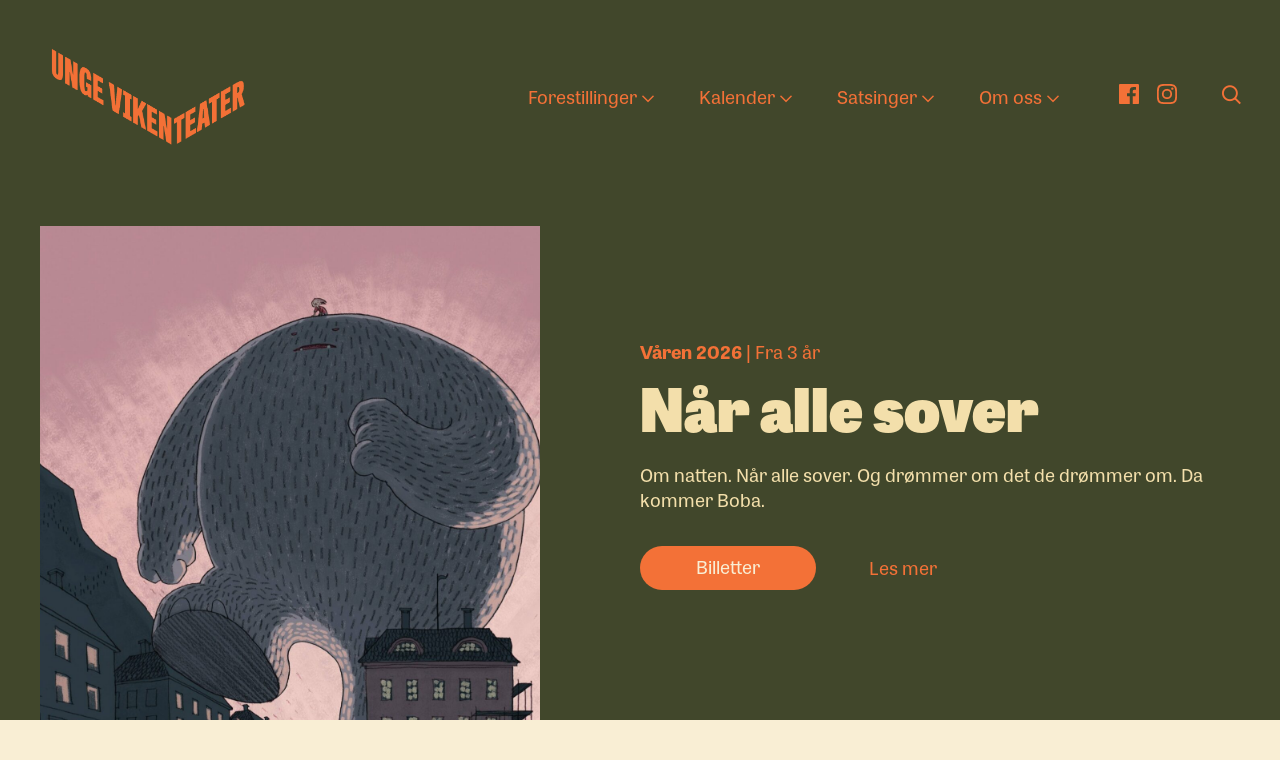

--- FILE ---
content_type: text/html; charset=UTF-8
request_url: https://ungeviken.no/
body_size: 100266
content:
<!DOCTYPE html>
<html lang="nb-NO">

<head>
	<meta charset="UTF-8">
	<meta name="viewport" content="width=device-width, initial-scale=1">
	<meta name="facebook-domain-verification" content="grjnbp8x8xcixzncldxyio87p8l1u0" />
	<link rel="icon" type="image/png" href="/wp-content/themes/ungeviken-live/icons/favicon-32x32.png" sizes="32x32" />
	<link rel="icon" type="image/png" href="/wp-content/themes/ungeviken-live/icons/favicon-16x16.png" sizes="16x16" />

	<link rel="profile" href="http://gmpg.org/xfn/11">

			<script async src="https://www.googletagmanager.com/gtag/js?id=UA-152942587-1"></script>
		<script>
			window.dataLayer = window.dataLayer || [];

			function gtag() {
				dataLayer.push(arguments);
			}
			gtag('js', new Date());
			gtag('config', 'UA-152942587-1');
		</script>
	
			<script>
			(function(w, d, s, l, i) {
				w[l] = w[l] || [];
				w[l].push({
					'gtm.start': new Date().getTime(),
					event: 'gtm.js'
				});
				var f = d.getElementsByTagName(s)[0],
					j = d.createElement(s),
					dl = l != 'dataLayer' ? '&l=' + l : '';
				j.async = true;
				j.src = 'https://www.googletagmanager.com/gtm.js?id=' + i + dl;
				f.parentNode.insertBefore(j, f);
			})(window, document, 'script', 'dataLayer', ' GTM-TW5SG4G');
		</script>
	
			<script>
			(function(d) {
				var config = {
						kitId: 'alf0oor',
						scriptTimeout: 3000,
						async: true
					},
					h = d.documentElement,
					t = setTimeout(function() {
						h.className = h.className.replace(/\bwf-loading\b/g, "") + " wf-inactive";
					}, config.scriptTimeout),
					tk = d.createElement("script"),
					f = false,
					s = d.getElementsByTagName("script")[0],
					a;
				h.className += " wf-loading";
				tk.src = 'https://use.typekit.net/' + config.kitId + '.js';
				tk.async = true;
				tk.onload = tk.onreadystatechange = function() {
					a = this.readyState;
					if (f || a && a != "complete" && a != "loaded") return;
					f = true;
					clearTimeout(t);
					try {
						Typekit.load(config)
					} catch (e) {}
				};
				s.parentNode.insertBefore(tk, s)
			})(document);
		</script>
	
	<meta name='robots' content='index, follow, max-image-preview:large, max-snippet:-1, max-video-preview:-1' />

	<!-- This site is optimized with the Yoast SEO plugin v26.8 - https://yoast.com/product/yoast-seo-wordpress/ -->
	<title>Et teater for barn og unge | Unge Viken Teater</title>
	<meta name="description" content="Unge Viken Teater skal gi barn og unge teateropplevelser som angår dem, møter dem og åpner opp verden for dem." />
	<link rel="canonical" href="https://ungeviken.no/" />
	<meta property="og:locale" content="nb_NO" />
	<meta property="og:type" content="website" />
	<meta property="og:title" content="Et teater for barn og unge | Unge Viken Teater" />
	<meta property="og:description" content="Unge Viken Teater skal gi barn og unge teateropplevelser som angår dem, møter dem og åpner opp verden for dem." />
	<meta property="og:url" content="https://ungeviken.no/" />
	<meta property="og:site_name" content="Unge Viken Teater" />
	<meta property="article:modified_time" content="2026-01-12T07:47:26+00:00" />
	<meta name="twitter:card" content="summary_large_image" />
	<script type="application/ld+json" class="yoast-schema-graph">{"@context":"https://schema.org","@graph":[{"@type":"WebPage","@id":"https://ungeviken.no/","url":"https://ungeviken.no/","name":"Et teater for barn og unge | Unge Viken Teater","isPartOf":{"@id":"https://ungeviken.no/#website"},"about":{"@id":"https://ungeviken.no/#organization"},"datePublished":"2018-11-26T09:56:35+00:00","dateModified":"2026-01-12T07:47:26+00:00","description":"Unge Viken Teater skal gi barn og unge teateropplevelser som angår dem, møter dem og åpner opp verden for dem.","breadcrumb":{"@id":"https://ungeviken.no/#breadcrumb"},"inLanguage":"nb-NO","potentialAction":[{"@type":"ReadAction","target":["https://ungeviken.no/"]}]},{"@type":"BreadcrumbList","@id":"https://ungeviken.no/#breadcrumb","itemListElement":[{"@type":"ListItem","position":1,"name":"Hjem"}]},{"@type":"WebSite","@id":"https://ungeviken.no/#website","url":"https://ungeviken.no/","name":"Unge Viken Teater","description":"","publisher":{"@id":"https://ungeviken.no/#organization"},"potentialAction":[{"@type":"SearchAction","target":{"@type":"EntryPoint","urlTemplate":"https://ungeviken.no/?s={search_term_string}"},"query-input":{"@type":"PropertyValueSpecification","valueRequired":true,"valueName":"search_term_string"}}],"inLanguage":"nb-NO"},{"@type":"Organization","@id":"https://ungeviken.no/#organization","name":"Unge Viken Teater","url":"https://ungeviken.no/","logo":{"@type":"ImageObject","inLanguage":"nb-NO","@id":"https://ungeviken.no/#/schema/logo/image/","url":"https://ungeviken.no/wp-content/uploads/UVT_logo_web_ORANSJE.png","contentUrl":"https://ungeviken.no/wp-content/uploads/UVT_logo_web_ORANSJE.png","width":1830,"height":909,"caption":"Unge Viken Teater"},"image":{"@id":"https://ungeviken.no/#/schema/logo/image/"}}]}</script>
	<!-- / Yoast SEO plugin. -->


<link rel='dns-prefetch' href='//code.jquery.com' />
<link rel="alternate" type="application/rss+xml" title="Unge Viken Teater &raquo; strøm" href="https://ungeviken.no/feed/" />
<link rel="alternate" type="application/rss+xml" title="Unge Viken Teater &raquo; kommentarstrøm" href="https://ungeviken.no/comments/feed/" />
<style id='wp-img-auto-sizes-contain-inline-css' type='text/css'>
img:is([sizes=auto i],[sizes^="auto," i]){contain-intrinsic-size:3000px 1500px}
/*# sourceURL=wp-img-auto-sizes-contain-inline-css */
</style>
<link rel='stylesheet' id='formidable-css' href='https://ungeviken.no/wp-content/plugins/formidable/css/formidableforms.css?ver=115844' type='text/css' media='all' />
<style id='classic-theme-styles-inline-css' type='text/css'>
/*! This file is auto-generated */
.wp-block-button__link{color:#fff;background-color:#32373c;border-radius:9999px;box-shadow:none;text-decoration:none;padding:calc(.667em + 2px) calc(1.333em + 2px);font-size:1.125em}.wp-block-file__button{background:#32373c;color:#fff;text-decoration:none}
/*# sourceURL=/wp-includes/css/classic-themes.min.css */
</style>
<script type="text/javascript" src="https://code.jquery.com/jquery-3.6.0.min.js?ver=6.9" id="jQuery-js"></script>
<link rel='shortlink' href='https://ungeviken.no/' />
<style>
    html {
      touch-action: manipulation;
    }
  </style><script>document.documentElement.className += " js";</script>

		<style>
		@charset "UTF-8";
/*! normalize-scss | MIT/GPLv2 License | bit.ly/normalize-scss */html{font-family:sans-serif;line-height:1.15;-ms-text-size-adjust:100%;-webkit-text-size-adjust:100%}body{margin:0}article,aside,footer,header,nav,section{display:block}h1{font-size:2em;margin:0.67em 0}figcaption,figure{display:block}figure{margin:1em 40px}hr{-webkit-box-sizing:content-box;box-sizing:content-box;height:0;overflow:visible}main{display:block}pre{font-family:monospace,monospace;font-size:1em}a{background-color:transparent;-webkit-text-decoration-skip:objects}a:active,a:hover{outline-width:0}abbr[title]{border-bottom:none;text-decoration:underline;-webkit-text-decoration:underline dotted;text-decoration:underline dotted}b,strong{font-weight:inherit}b,strong{font-weight:bolder}code,kbd,samp{font-family:monospace,monospace;font-size:1em}dfn{font-style:italic}mark{background-color:#ff0;color:#000}small{font-size:80%}sub,sup{font-size:75%;line-height:0;position:relative;vertical-align:baseline}sub{bottom:-0.25em}sup{top:-0.5em}audio,video{display:inline-block}audio:not([controls]){display:none;height:0}img{border-style:none}svg:not(:root){overflow:hidden}button,input,optgroup,select,textarea{font-family:sans-serif;font-size:100%;line-height:1.15;margin:0}button{overflow:visible}button,select{text-transform:none}[type=reset],[type=submit],button,html [type=button]{-webkit-appearance:button}[type=button],[type=reset],[type=submit],button{}[type=button]::-moz-focus-inner,[type=reset]::-moz-focus-inner,[type=submit]::-moz-focus-inner,button::-moz-focus-inner{border-style:none;padding:0}[type=button]:-moz-focusring,[type=reset]:-moz-focusring,[type=submit]:-moz-focusring,button:-moz-focusring{outline:1px dotted ButtonText}input{overflow:visible}[type=checkbox],[type=radio]{-webkit-box-sizing:border-box;box-sizing:border-box;padding:0}[type=number]::-webkit-inner-spin-button,[type=number]::-webkit-outer-spin-button{height:auto}[type=search]{-webkit-appearance:textfield;outline-offset:-2px}[type=search]::-webkit-search-cancel-button,[type=search]::-webkit-search-decoration{-webkit-appearance:none}::-webkit-file-upload-button{-webkit-appearance:button;font:inherit}fieldset{border:1px solid #c0c0c0;margin:0 2px;padding:0.35em 0.625em 0.75em}legend{-webkit-box-sizing:border-box;box-sizing:border-box;display:table;max-width:100%;padding:0;color:inherit;white-space:normal}progress{display:inline-block;vertical-align:baseline}textarea{overflow:auto}details{display:block}summary{display:list-item}menu{display:block}canvas{display:inline-block}template{display:none}[hidden]{display:none}.foundation-mq{font-family:"small=0em&medium=40em&large=64em&xlarge=93.75em"}html{-webkit-box-sizing:border-box;box-sizing:border-box;font-size:100%}*,:after,:before{-webkit-box-sizing:inherit;box-sizing:inherit}body{margin:0;padding:0;background:#fefefe;font-family:"SF Display Regular",Helvetica,Arial,sans-serif;font-weight:normal;line-height:1.4;color:#414042;-webkit-font-smoothing:antialiased;-moz-osx-font-smoothing:grayscale}img{display:inline-block;vertical-align:middle;max-width:100%;height:auto;-ms-interpolation-mode:bicubic}textarea{height:auto;min-height:50px;border-radius:0}select{-webkit-box-sizing:border-box;box-sizing:border-box;width:100%;border-radius:0}.map_canvas embed,.map_canvas img,.map_canvas object,.mqa-display embed,.mqa-display img,.mqa-display object{max-width:none!important}button{padding:0;-webkit-appearance:none;-moz-appearance:none;appearance:none;border:0;border-radius:0;background:transparent;line-height:1;cursor:auto}[data-whatinput=mouse] button{outline:0}pre{overflow:auto}button,input,optgroup,select,textarea{font-family:inherit}.is-visible{display:block!important}.is-hidden{display:none!important}.grid-container{padding-right:1.5625rem;padding-left:1.5625rem;max-width:105rem;margin:0 auto}@media print,screen and (min-width:40em){.grid-container{padding-right:1.875rem;padding-left:1.875rem}}@media print,screen and (min-width:64em){.grid-container{padding-right:2.5rem;padding-left:2.5rem}}.grid-container.fluid{padding-right:1.5625rem;padding-left:1.5625rem;max-width:100%;margin:0 auto}@media print,screen and (min-width:40em){.grid-container.fluid{padding-right:1.875rem;padding-left:1.875rem}}@media print,screen and (min-width:64em){.grid-container.fluid{padding-right:2.5rem;padding-left:2.5rem}}.grid-container.full{padding-right:0;padding-left:0;max-width:100%;margin:0 auto}.grid-x{display:-webkit-box;display:-ms-flexbox;display:flex;-webkit-box-orient:horizontal;-webkit-box-direction:normal;-ms-flex-flow:row wrap;flex-flow:row wrap}.cell{-webkit-box-flex:0;-ms-flex:0 0 auto;flex:0 0 auto;min-height:0px;min-width:0px;width:100%}.cell.auto{-webkit-box-flex:1;-ms-flex:1 1 0px;flex:1 1 0px}.cell.shrink{-webkit-box-flex:0;-ms-flex:0 0 auto;flex:0 0 auto}.grid-x>.auto{width:auto}.grid-x>.shrink{width:auto}.grid-x>.small-1,.grid-x>.small-10,.grid-x>.small-11,.grid-x>.small-12,.grid-x>.small-2,.grid-x>.small-3,.grid-x>.small-4,.grid-x>.small-5,.grid-x>.small-6,.grid-x>.small-7,.grid-x>.small-8,.grid-x>.small-9,.grid-x>.small-full,.grid-x>.small-shrink{-ms-flex-preferred-size:auto;flex-basis:auto}@media print,screen and (min-width:40em){.grid-x>.medium-1,.grid-x>.medium-10,.grid-x>.medium-11,.grid-x>.medium-12,.grid-x>.medium-2,.grid-x>.medium-3,.grid-x>.medium-4,.grid-x>.medium-5,.grid-x>.medium-6,.grid-x>.medium-7,.grid-x>.medium-8,.grid-x>.medium-9,.grid-x>.medium-full,.grid-x>.medium-shrink{-ms-flex-preferred-size:auto;flex-basis:auto}}@media print,screen and (min-width:64em){.grid-x>.large-1,.grid-x>.large-10,.grid-x>.large-11,.grid-x>.large-12,.grid-x>.large-2,.grid-x>.large-3,.grid-x>.large-4,.grid-x>.large-5,.grid-x>.large-6,.grid-x>.large-7,.grid-x>.large-8,.grid-x>.large-9,.grid-x>.large-full,.grid-x>.large-shrink{-ms-flex-preferred-size:auto;flex-basis:auto}}@media screen and (min-width:93.75em){.grid-x>.xlarge-1,.grid-x>.xlarge-10,.grid-x>.xlarge-11,.grid-x>.xlarge-12,.grid-x>.xlarge-2,.grid-x>.xlarge-3,.grid-x>.xlarge-4,.grid-x>.xlarge-5,.grid-x>.xlarge-6,.grid-x>.xlarge-7,.grid-x>.xlarge-8,.grid-x>.xlarge-9,.grid-x>.xlarge-full,.grid-x>.xlarge-shrink{-ms-flex-preferred-size:auto;flex-basis:auto}}.grid-x>.small-1{width:8.3333333333%}.grid-x>.small-2{width:16.6666666667%}.grid-x>.small-3{width:25%}.grid-x>.small-4{width:33.3333333333%}.grid-x>.small-5{width:41.6666666667%}.grid-x>.small-6{width:50%}.grid-x>.small-7{width:58.3333333333%}.grid-x>.small-8{width:66.6666666667%}.grid-x>.small-9{width:75%}.grid-x>.small-10{width:83.3333333333%}.grid-x>.small-11{width:91.6666666667%}.grid-x>.small-12{width:100%}@media print,screen and (min-width:40em){.grid-x>.medium-auto{-webkit-box-flex:1;-ms-flex:1 1 0px;flex:1 1 0px;width:auto}.grid-x>.medium-shrink{-webkit-box-flex:0;-ms-flex:0 0 auto;flex:0 0 auto;width:auto}.grid-x>.medium-1{width:8.3333333333%}.grid-x>.medium-2{width:16.6666666667%}.grid-x>.medium-3{width:25%}.grid-x>.medium-4{width:33.3333333333%}.grid-x>.medium-5{width:41.6666666667%}.grid-x>.medium-6{width:50%}.grid-x>.medium-7{width:58.3333333333%}.grid-x>.medium-8{width:66.6666666667%}.grid-x>.medium-9{width:75%}.grid-x>.medium-10{width:83.3333333333%}.grid-x>.medium-11{width:91.6666666667%}.grid-x>.medium-12{width:100%}}@media print,screen and (min-width:64em){.grid-x>.large-auto{-webkit-box-flex:1;-ms-flex:1 1 0px;flex:1 1 0px;width:auto}.grid-x>.large-shrink{-webkit-box-flex:0;-ms-flex:0 0 auto;flex:0 0 auto;width:auto}.grid-x>.large-1{width:8.3333333333%}.grid-x>.large-2{width:16.6666666667%}.grid-x>.large-3{width:25%}.grid-x>.large-4{width:33.3333333333%}.grid-x>.large-5{width:41.6666666667%}.grid-x>.large-6{width:50%}.grid-x>.large-7{width:58.3333333333%}.grid-x>.large-8{width:66.6666666667%}.grid-x>.large-9{width:75%}.grid-x>.large-10{width:83.3333333333%}.grid-x>.large-11{width:91.6666666667%}.grid-x>.large-12{width:100%}}@media screen and (min-width:93.75em){.grid-x>.xlarge-auto{-webkit-box-flex:1;-ms-flex:1 1 0px;flex:1 1 0px;width:auto}.grid-x>.xlarge-shrink{-webkit-box-flex:0;-ms-flex:0 0 auto;flex:0 0 auto;width:auto}.grid-x>.xlarge-1{width:8.3333333333%}.grid-x>.xlarge-2{width:16.6666666667%}.grid-x>.xlarge-3{width:25%}.grid-x>.xlarge-4{width:33.3333333333%}.grid-x>.xlarge-5{width:41.6666666667%}.grid-x>.xlarge-6{width:50%}.grid-x>.xlarge-7{width:58.3333333333%}.grid-x>.xlarge-8{width:66.6666666667%}.grid-x>.xlarge-9{width:75%}.grid-x>.xlarge-10{width:83.3333333333%}.grid-x>.xlarge-11{width:91.6666666667%}.grid-x>.xlarge-12{width:100%}}.grid-margin-x:not(.grid-x)>.cell{width:auto}.grid-margin-y:not(.grid-y)>.cell{height:auto}.grid-margin-x{margin-left:-1.5625rem;margin-right:-1.5625rem}@media print,screen and (min-width:40em){.grid-margin-x{margin-left:-1.875rem;margin-right:-1.875rem}}@media print,screen and (min-width:64em){.grid-margin-x{margin-left:-2.5rem;margin-right:-2.5rem}}.grid-margin-x>.cell{width:calc(100% - 3.125rem);margin-left:1.5625rem;margin-right:1.5625rem}@media print,screen and (min-width:40em){.grid-margin-x>.cell{width:calc(100% - 3.75rem);margin-left:1.875rem;margin-right:1.875rem}}@media print,screen and (min-width:64em){.grid-margin-x>.cell{width:calc(100% - 5rem);margin-left:2.5rem;margin-right:2.5rem}}.grid-margin-x>.auto{width:auto}.grid-margin-x>.shrink{width:auto}.grid-margin-x>.small-1{width:calc(8.3333333333% - 3.125rem)}.grid-margin-x>.small-2{width:calc(16.6666666667% - 3.125rem)}.grid-margin-x>.small-3{width:calc(25% - 3.125rem)}.grid-margin-x>.small-4{width:calc(33.3333333333% - 3.125rem)}.grid-margin-x>.small-5{width:calc(41.6666666667% - 3.125rem)}.grid-margin-x>.small-6{width:calc(50% - 3.125rem)}.grid-margin-x>.small-7{width:calc(58.3333333333% - 3.125rem)}.grid-margin-x>.small-8{width:calc(66.6666666667% - 3.125rem)}.grid-margin-x>.small-9{width:calc(75% - 3.125rem)}.grid-margin-x>.small-10{width:calc(83.3333333333% - 3.125rem)}.grid-margin-x>.small-11{width:calc(91.6666666667% - 3.125rem)}.grid-margin-x>.small-12{width:calc(100% - 3.125rem)}@media print,screen and (min-width:40em){.grid-margin-x>.auto{width:auto}.grid-margin-x>.shrink{width:auto}.grid-margin-x>.small-1{width:calc(8.3333333333% - 3.75rem)}.grid-margin-x>.small-2{width:calc(16.6666666667% - 3.75rem)}.grid-margin-x>.small-3{width:calc(25% - 3.75rem)}.grid-margin-x>.small-4{width:calc(33.3333333333% - 3.75rem)}.grid-margin-x>.small-5{width:calc(41.6666666667% - 3.75rem)}.grid-margin-x>.small-6{width:calc(50% - 3.75rem)}.grid-margin-x>.small-7{width:calc(58.3333333333% - 3.75rem)}.grid-margin-x>.small-8{width:calc(66.6666666667% - 3.75rem)}.grid-margin-x>.small-9{width:calc(75% - 3.75rem)}.grid-margin-x>.small-10{width:calc(83.3333333333% - 3.75rem)}.grid-margin-x>.small-11{width:calc(91.6666666667% - 3.75rem)}.grid-margin-x>.small-12{width:calc(100% - 3.75rem)}.grid-margin-x>.medium-auto{width:auto}.grid-margin-x>.medium-shrink{width:auto}.grid-margin-x>.medium-1{width:calc(8.3333333333% - 3.75rem)}.grid-margin-x>.medium-2{width:calc(16.6666666667% - 3.75rem)}.grid-margin-x>.medium-3{width:calc(25% - 3.75rem)}.grid-margin-x>.medium-4{width:calc(33.3333333333% - 3.75rem)}.grid-margin-x>.medium-5{width:calc(41.6666666667% - 3.75rem)}.grid-margin-x>.medium-6{width:calc(50% - 3.75rem)}.grid-margin-x>.medium-7{width:calc(58.3333333333% - 3.75rem)}.grid-margin-x>.medium-8{width:calc(66.6666666667% - 3.75rem)}.grid-margin-x>.medium-9{width:calc(75% - 3.75rem)}.grid-margin-x>.medium-10{width:calc(83.3333333333% - 3.75rem)}.grid-margin-x>.medium-11{width:calc(91.6666666667% - 3.75rem)}.grid-margin-x>.medium-12{width:calc(100% - 3.75rem)}}@media print,screen and (min-width:64em){.grid-margin-x>.auto{width:auto}.grid-margin-x>.shrink{width:auto}.grid-margin-x>.small-1{width:calc(8.3333333333% - 5rem)}.grid-margin-x>.small-2{width:calc(16.6666666667% - 5rem)}.grid-margin-x>.small-3{width:calc(25% - 5rem)}.grid-margin-x>.small-4{width:calc(33.3333333333% - 5rem)}.grid-margin-x>.small-5{width:calc(41.6666666667% - 5rem)}.grid-margin-x>.small-6{width:calc(50% - 5rem)}.grid-margin-x>.small-7{width:calc(58.3333333333% - 5rem)}.grid-margin-x>.small-8{width:calc(66.6666666667% - 5rem)}.grid-margin-x>.small-9{width:calc(75% - 5rem)}.grid-margin-x>.small-10{width:calc(83.3333333333% - 5rem)}.grid-margin-x>.small-11{width:calc(91.6666666667% - 5rem)}.grid-margin-x>.small-12{width:calc(100% - 5rem)}.grid-margin-x>.medium-auto{width:auto}.grid-margin-x>.medium-shrink{width:auto}.grid-margin-x>.medium-1{width:calc(8.3333333333% - 5rem)}.grid-margin-x>.medium-2{width:calc(16.6666666667% - 5rem)}.grid-margin-x>.medium-3{width:calc(25% - 5rem)}.grid-margin-x>.medium-4{width:calc(33.3333333333% - 5rem)}.grid-margin-x>.medium-5{width:calc(41.6666666667% - 5rem)}.grid-margin-x>.medium-6{width:calc(50% - 5rem)}.grid-margin-x>.medium-7{width:calc(58.3333333333% - 5rem)}.grid-margin-x>.medium-8{width:calc(66.6666666667% - 5rem)}.grid-margin-x>.medium-9{width:calc(75% - 5rem)}.grid-margin-x>.medium-10{width:calc(83.3333333333% - 5rem)}.grid-margin-x>.medium-11{width:calc(91.6666666667% - 5rem)}.grid-margin-x>.medium-12{width:calc(100% - 5rem)}.grid-margin-x>.large-auto{width:auto}.grid-margin-x>.large-shrink{width:auto}.grid-margin-x>.large-1{width:calc(8.3333333333% - 5rem)}.grid-margin-x>.large-2{width:calc(16.6666666667% - 5rem)}.grid-margin-x>.large-3{width:calc(25% - 5rem)}.grid-margin-x>.large-4{width:calc(33.3333333333% - 5rem)}.grid-margin-x>.large-5{width:calc(41.6666666667% - 5rem)}.grid-margin-x>.large-6{width:calc(50% - 5rem)}.grid-margin-x>.large-7{width:calc(58.3333333333% - 5rem)}.grid-margin-x>.large-8{width:calc(66.6666666667% - 5rem)}.grid-margin-x>.large-9{width:calc(75% - 5rem)}.grid-margin-x>.large-10{width:calc(83.3333333333% - 5rem)}.grid-margin-x>.large-11{width:calc(91.6666666667% - 5rem)}.grid-margin-x>.large-12{width:calc(100% - 5rem)}}@media screen and (min-width:93.75em){.grid-margin-x>.xlarge-auto{width:auto}.grid-margin-x>.xlarge-shrink{width:auto}.grid-margin-x>.xlarge-1{width:calc(8.3333333333% - 5rem)}.grid-margin-x>.xlarge-2{width:calc(16.6666666667% - 5rem)}.grid-margin-x>.xlarge-3{width:calc(25% - 5rem)}.grid-margin-x>.xlarge-4{width:calc(33.3333333333% - 5rem)}.grid-margin-x>.xlarge-5{width:calc(41.6666666667% - 5rem)}.grid-margin-x>.xlarge-6{width:calc(50% - 5rem)}.grid-margin-x>.xlarge-7{width:calc(58.3333333333% - 5rem)}.grid-margin-x>.xlarge-8{width:calc(66.6666666667% - 5rem)}.grid-margin-x>.xlarge-9{width:calc(75% - 5rem)}.grid-margin-x>.xlarge-10{width:calc(83.3333333333% - 5rem)}.grid-margin-x>.xlarge-11{width:calc(91.6666666667% - 5rem)}.grid-margin-x>.xlarge-12{width:calc(100% - 5rem)}}.grid-padding-x .grid-padding-x{margin-right:-1.5625rem;margin-left:-1.5625rem}@media print,screen and (min-width:40em){.grid-padding-x .grid-padding-x{margin-right:-1.875rem;margin-left:-1.875rem}}@media print,screen and (min-width:64em){.grid-padding-x .grid-padding-x{margin-right:-2.5rem;margin-left:-2.5rem}}.grid-container:not(.full)>.grid-padding-x{margin-right:-1.5625rem;margin-left:-1.5625rem}@media print,screen and (min-width:40em){.grid-container:not(.full)>.grid-padding-x{margin-right:-1.875rem;margin-left:-1.875rem}}@media print,screen and (min-width:64em){.grid-container:not(.full)>.grid-padding-x{margin-right:-2.5rem;margin-left:-2.5rem}}.grid-padding-x>.cell{padding-right:1.5625rem;padding-left:1.5625rem}@media print,screen and (min-width:40em){.grid-padding-x>.cell{padding-right:1.875rem;padding-left:1.875rem}}@media print,screen and (min-width:64em){.grid-padding-x>.cell{padding-right:2.5rem;padding-left:2.5rem}}.small-up-1>.cell{width:100%}.small-up-2>.cell{width:50%}.small-up-3>.cell{width:33.3333333333%}.small-up-4>.cell{width:25%}.small-up-5>.cell{width:20%}.small-up-6>.cell{width:16.6666666667%}.small-up-7>.cell{width:14.2857142857%}.small-up-8>.cell{width:12.5%}@media print,screen and (min-width:40em){.medium-up-1>.cell{width:100%}.medium-up-2>.cell{width:50%}.medium-up-3>.cell{width:33.3333333333%}.medium-up-4>.cell{width:25%}.medium-up-5>.cell{width:20%}.medium-up-6>.cell{width:16.6666666667%}.medium-up-7>.cell{width:14.2857142857%}.medium-up-8>.cell{width:12.5%}}@media print,screen and (min-width:64em){.large-up-1>.cell{width:100%}.large-up-2>.cell{width:50%}.large-up-3>.cell{width:33.3333333333%}.large-up-4>.cell{width:25%}.large-up-5>.cell{width:20%}.large-up-6>.cell{width:16.6666666667%}.large-up-7>.cell{width:14.2857142857%}.large-up-8>.cell{width:12.5%}}@media screen and (min-width:93.75em){.xlarge-up-1>.cell{width:100%}.xlarge-up-2>.cell{width:50%}.xlarge-up-3>.cell{width:33.3333333333%}.xlarge-up-4>.cell{width:25%}.xlarge-up-5>.cell{width:20%}.xlarge-up-6>.cell{width:16.6666666667%}.xlarge-up-7>.cell{width:14.2857142857%}.xlarge-up-8>.cell{width:12.5%}}.grid-margin-x.small-up-1>.cell{width:calc(100% - 3.125rem)}.grid-margin-x.small-up-2>.cell{width:calc(50% - 3.125rem)}.grid-margin-x.small-up-3>.cell{width:calc(33.3333333333% - 3.125rem)}.grid-margin-x.small-up-4>.cell{width:calc(25% - 3.125rem)}.grid-margin-x.small-up-5>.cell{width:calc(20% - 3.125rem)}.grid-margin-x.small-up-6>.cell{width:calc(16.6666666667% - 3.125rem)}.grid-margin-x.small-up-7>.cell{width:calc(14.2857142857% - 3.125rem)}.grid-margin-x.small-up-8>.cell{width:calc(12.5% - 3.125rem)}@media print,screen and (min-width:40em){.grid-margin-x.small-up-1>.cell{width:calc(100% - 3.125rem)}.grid-margin-x.small-up-2>.cell{width:calc(50% - 3.125rem)}.grid-margin-x.small-up-3>.cell{width:calc(33.3333333333% - 3.125rem)}.grid-margin-x.small-up-4>.cell{width:calc(25% - 3.125rem)}.grid-margin-x.small-up-5>.cell{width:calc(20% - 3.125rem)}.grid-margin-x.small-up-6>.cell{width:calc(16.6666666667% - 3.125rem)}.grid-margin-x.small-up-7>.cell{width:calc(14.2857142857% - 3.125rem)}.grid-margin-x.small-up-8>.cell{width:calc(12.5% - 3.125rem)}.grid-margin-x.medium-up-1>.cell{width:calc(100% - 3.75rem)}.grid-margin-x.medium-up-2>.cell{width:calc(50% - 3.75rem)}.grid-margin-x.medium-up-3>.cell{width:calc(33.3333333333% - 3.75rem)}.grid-margin-x.medium-up-4>.cell{width:calc(25% - 3.75rem)}.grid-margin-x.medium-up-5>.cell{width:calc(20% - 3.75rem)}.grid-margin-x.medium-up-6>.cell{width:calc(16.6666666667% - 3.75rem)}.grid-margin-x.medium-up-7>.cell{width:calc(14.2857142857% - 3.75rem)}.grid-margin-x.medium-up-8>.cell{width:calc(12.5% - 3.75rem)}}@media print,screen and (min-width:64em){.grid-margin-x.small-up-1>.cell{width:calc(100% - 3.125rem)}.grid-margin-x.medium-up-1>.cell{width:calc(100% - 3.75rem)}.grid-margin-x.small-up-2>.cell{width:calc(50% - 3.125rem)}.grid-margin-x.medium-up-2>.cell{width:calc(50% - 3.75rem)}.grid-margin-x.small-up-3>.cell{width:calc(33.3333333333% - 3.125rem)}.grid-margin-x.medium-up-3>.cell{width:calc(33.3333333333% - 3.75rem)}.grid-margin-x.small-up-4>.cell{width:calc(25% - 3.125rem)}.grid-margin-x.medium-up-4>.cell{width:calc(25% - 3.75rem)}.grid-margin-x.small-up-5>.cell{width:calc(20% - 3.125rem)}.grid-margin-x.medium-up-5>.cell{width:calc(20% - 3.75rem)}.grid-margin-x.small-up-6>.cell{width:calc(16.6666666667% - 3.125rem)}.grid-margin-x.medium-up-6>.cell{width:calc(16.6666666667% - 3.75rem)}.grid-margin-x.small-up-7>.cell{width:calc(14.2857142857% - 3.125rem)}.grid-margin-x.medium-up-7>.cell{width:calc(14.2857142857% - 3.75rem)}.grid-margin-x.small-up-8>.cell{width:calc(12.5% - 3.125rem)}.grid-margin-x.medium-up-8>.cell{width:calc(12.5% - 3.75rem)}.grid-margin-x.large-up-1>.cell{width:calc(100% - 5rem)}.grid-margin-x.large-up-2>.cell{width:calc(50% - 5rem)}.grid-margin-x.large-up-3>.cell{width:calc(33.3333333333% - 5rem)}.grid-margin-x.large-up-4>.cell{width:calc(25% - 5rem)}.grid-margin-x.large-up-5>.cell{width:calc(20% - 5rem)}.grid-margin-x.large-up-6>.cell{width:calc(16.6666666667% - 5rem)}.grid-margin-x.large-up-7>.cell{width:calc(14.2857142857% - 5rem)}.grid-margin-x.large-up-8>.cell{width:calc(12.5% - 5rem)}}@media screen and (min-width:93.75em){.grid-margin-x.xlarge-up-1>.cell{width:calc(100% - 5rem)}.grid-margin-x.xlarge-up-2>.cell{width:calc(50% - 5rem)}.grid-margin-x.xlarge-up-3>.cell{width:calc(33.3333333333% - 5rem)}.grid-margin-x.xlarge-up-4>.cell{width:calc(25% - 5rem)}.grid-margin-x.xlarge-up-5>.cell{width:calc(20% - 5rem)}.grid-margin-x.xlarge-up-6>.cell{width:calc(16.6666666667% - 5rem)}.grid-margin-x.xlarge-up-7>.cell{width:calc(14.2857142857% - 5rem)}.grid-margin-x.xlarge-up-8>.cell{width:calc(12.5% - 5rem)}}.small-margin-collapse{margin-right:0;margin-left:0}.small-margin-collapse>.cell{margin-right:0;margin-left:0}.small-margin-collapse>.small-1{width:8.3333333333%}.small-margin-collapse>.small-2{width:16.6666666667%}.small-margin-collapse>.small-3{width:25%}.small-margin-collapse>.small-4{width:33.3333333333%}.small-margin-collapse>.small-5{width:41.6666666667%}.small-margin-collapse>.small-6{width:50%}.small-margin-collapse>.small-7{width:58.3333333333%}.small-margin-collapse>.small-8{width:66.6666666667%}.small-margin-collapse>.small-9{width:75%}.small-margin-collapse>.small-10{width:83.3333333333%}.small-margin-collapse>.small-11{width:91.6666666667%}.small-margin-collapse>.small-12{width:100%}@media print,screen and (min-width:40em){.small-margin-collapse>.medium-1{width:8.3333333333%}.small-margin-collapse>.medium-2{width:16.6666666667%}.small-margin-collapse>.medium-3{width:25%}.small-margin-collapse>.medium-4{width:33.3333333333%}.small-margin-collapse>.medium-5{width:41.6666666667%}.small-margin-collapse>.medium-6{width:50%}.small-margin-collapse>.medium-7{width:58.3333333333%}.small-margin-collapse>.medium-8{width:66.6666666667%}.small-margin-collapse>.medium-9{width:75%}.small-margin-collapse>.medium-10{width:83.3333333333%}.small-margin-collapse>.medium-11{width:91.6666666667%}.small-margin-collapse>.medium-12{width:100%}}@media print,screen and (min-width:64em){.small-margin-collapse>.large-1{width:8.3333333333%}.small-margin-collapse>.large-2{width:16.6666666667%}.small-margin-collapse>.large-3{width:25%}.small-margin-collapse>.large-4{width:33.3333333333%}.small-margin-collapse>.large-5{width:41.6666666667%}.small-margin-collapse>.large-6{width:50%}.small-margin-collapse>.large-7{width:58.3333333333%}.small-margin-collapse>.large-8{width:66.6666666667%}.small-margin-collapse>.large-9{width:75%}.small-margin-collapse>.large-10{width:83.3333333333%}.small-margin-collapse>.large-11{width:91.6666666667%}.small-margin-collapse>.large-12{width:100%}}@media screen and (min-width:93.75em){.small-margin-collapse>.xlarge-1{width:8.3333333333%}.small-margin-collapse>.xlarge-2{width:16.6666666667%}.small-margin-collapse>.xlarge-3{width:25%}.small-margin-collapse>.xlarge-4{width:33.3333333333%}.small-margin-collapse>.xlarge-5{width:41.6666666667%}.small-margin-collapse>.xlarge-6{width:50%}.small-margin-collapse>.xlarge-7{width:58.3333333333%}.small-margin-collapse>.xlarge-8{width:66.6666666667%}.small-margin-collapse>.xlarge-9{width:75%}.small-margin-collapse>.xlarge-10{width:83.3333333333%}.small-margin-collapse>.xlarge-11{width:91.6666666667%}.small-margin-collapse>.xlarge-12{width:100%}}.small-padding-collapse{margin-right:0;margin-left:0}.small-padding-collapse>.cell{padding-right:0;padding-left:0}@media print,screen and (min-width:40em){.medium-margin-collapse{margin-right:0;margin-left:0}.medium-margin-collapse>.cell{margin-right:0;margin-left:0}}@media print,screen and (min-width:40em){.medium-margin-collapse>.small-1{width:8.3333333333%}.medium-margin-collapse>.small-2{width:16.6666666667%}.medium-margin-collapse>.small-3{width:25%}.medium-margin-collapse>.small-4{width:33.3333333333%}.medium-margin-collapse>.small-5{width:41.6666666667%}.medium-margin-collapse>.small-6{width:50%}.medium-margin-collapse>.small-7{width:58.3333333333%}.medium-margin-collapse>.small-8{width:66.6666666667%}.medium-margin-collapse>.small-9{width:75%}.medium-margin-collapse>.small-10{width:83.3333333333%}.medium-margin-collapse>.small-11{width:91.6666666667%}.medium-margin-collapse>.small-12{width:100%}}@media print,screen and (min-width:40em){.medium-margin-collapse>.medium-1{width:8.3333333333%}.medium-margin-collapse>.medium-2{width:16.6666666667%}.medium-margin-collapse>.medium-3{width:25%}.medium-margin-collapse>.medium-4{width:33.3333333333%}.medium-margin-collapse>.medium-5{width:41.6666666667%}.medium-margin-collapse>.medium-6{width:50%}.medium-margin-collapse>.medium-7{width:58.3333333333%}.medium-margin-collapse>.medium-8{width:66.6666666667%}.medium-margin-collapse>.medium-9{width:75%}.medium-margin-collapse>.medium-10{width:83.3333333333%}.medium-margin-collapse>.medium-11{width:91.6666666667%}.medium-margin-collapse>.medium-12{width:100%}}@media print,screen and (min-width:64em){.medium-margin-collapse>.large-1{width:8.3333333333%}.medium-margin-collapse>.large-2{width:16.6666666667%}.medium-margin-collapse>.large-3{width:25%}.medium-margin-collapse>.large-4{width:33.3333333333%}.medium-margin-collapse>.large-5{width:41.6666666667%}.medium-margin-collapse>.large-6{width:50%}.medium-margin-collapse>.large-7{width:58.3333333333%}.medium-margin-collapse>.large-8{width:66.6666666667%}.medium-margin-collapse>.large-9{width:75%}.medium-margin-collapse>.large-10{width:83.3333333333%}.medium-margin-collapse>.large-11{width:91.6666666667%}.medium-margin-collapse>.large-12{width:100%}}@media screen and (min-width:93.75em){.medium-margin-collapse>.xlarge-1{width:8.3333333333%}.medium-margin-collapse>.xlarge-2{width:16.6666666667%}.medium-margin-collapse>.xlarge-3{width:25%}.medium-margin-collapse>.xlarge-4{width:33.3333333333%}.medium-margin-collapse>.xlarge-5{width:41.6666666667%}.medium-margin-collapse>.xlarge-6{width:50%}.medium-margin-collapse>.xlarge-7{width:58.3333333333%}.medium-margin-collapse>.xlarge-8{width:66.6666666667%}.medium-margin-collapse>.xlarge-9{width:75%}.medium-margin-collapse>.xlarge-10{width:83.3333333333%}.medium-margin-collapse>.xlarge-11{width:91.6666666667%}.medium-margin-collapse>.xlarge-12{width:100%}}@media print,screen and (min-width:40em){.medium-padding-collapse{margin-right:0;margin-left:0}.medium-padding-collapse>.cell{padding-right:0;padding-left:0}}@media print,screen and (min-width:64em){.large-margin-collapse{margin-right:0;margin-left:0}.large-margin-collapse>.cell{margin-right:0;margin-left:0}}@media print,screen and (min-width:64em){.large-margin-collapse>.small-1{width:8.3333333333%}.large-margin-collapse>.small-2{width:16.6666666667%}.large-margin-collapse>.small-3{width:25%}.large-margin-collapse>.small-4{width:33.3333333333%}.large-margin-collapse>.small-5{width:41.6666666667%}.large-margin-collapse>.small-6{width:50%}.large-margin-collapse>.small-7{width:58.3333333333%}.large-margin-collapse>.small-8{width:66.6666666667%}.large-margin-collapse>.small-9{width:75%}.large-margin-collapse>.small-10{width:83.3333333333%}.large-margin-collapse>.small-11{width:91.6666666667%}.large-margin-collapse>.small-12{width:100%}}@media print,screen and (min-width:64em){.large-margin-collapse>.medium-1{width:8.3333333333%}.large-margin-collapse>.medium-2{width:16.6666666667%}.large-margin-collapse>.medium-3{width:25%}.large-margin-collapse>.medium-4{width:33.3333333333%}.large-margin-collapse>.medium-5{width:41.6666666667%}.large-margin-collapse>.medium-6{width:50%}.large-margin-collapse>.medium-7{width:58.3333333333%}.large-margin-collapse>.medium-8{width:66.6666666667%}.large-margin-collapse>.medium-9{width:75%}.large-margin-collapse>.medium-10{width:83.3333333333%}.large-margin-collapse>.medium-11{width:91.6666666667%}.large-margin-collapse>.medium-12{width:100%}}@media print,screen and (min-width:64em){.large-margin-collapse>.large-1{width:8.3333333333%}.large-margin-collapse>.large-2{width:16.6666666667%}.large-margin-collapse>.large-3{width:25%}.large-margin-collapse>.large-4{width:33.3333333333%}.large-margin-collapse>.large-5{width:41.6666666667%}.large-margin-collapse>.large-6{width:50%}.large-margin-collapse>.large-7{width:58.3333333333%}.large-margin-collapse>.large-8{width:66.6666666667%}.large-margin-collapse>.large-9{width:75%}.large-margin-collapse>.large-10{width:83.3333333333%}.large-margin-collapse>.large-11{width:91.6666666667%}.large-margin-collapse>.large-12{width:100%}}@media screen and (min-width:93.75em){.large-margin-collapse>.xlarge-1{width:8.3333333333%}.large-margin-collapse>.xlarge-2{width:16.6666666667%}.large-margin-collapse>.xlarge-3{width:25%}.large-margin-collapse>.xlarge-4{width:33.3333333333%}.large-margin-collapse>.xlarge-5{width:41.6666666667%}.large-margin-collapse>.xlarge-6{width:50%}.large-margin-collapse>.xlarge-7{width:58.3333333333%}.large-margin-collapse>.xlarge-8{width:66.6666666667%}.large-margin-collapse>.xlarge-9{width:75%}.large-margin-collapse>.xlarge-10{width:83.3333333333%}.large-margin-collapse>.xlarge-11{width:91.6666666667%}.large-margin-collapse>.xlarge-12{width:100%}}@media print,screen and (min-width:64em){.large-padding-collapse{margin-right:0;margin-left:0}.large-padding-collapse>.cell{padding-right:0;padding-left:0}}@media screen and (min-width:93.75em){.xlarge-margin-collapse{margin-right:0;margin-left:0}.xlarge-margin-collapse>.cell{margin-right:0;margin-left:0}}@media screen and (min-width:93.75em){.xlarge-margin-collapse>.small-1{width:8.3333333333%}.xlarge-margin-collapse>.small-2{width:16.6666666667%}.xlarge-margin-collapse>.small-3{width:25%}.xlarge-margin-collapse>.small-4{width:33.3333333333%}.xlarge-margin-collapse>.small-5{width:41.6666666667%}.xlarge-margin-collapse>.small-6{width:50%}.xlarge-margin-collapse>.small-7{width:58.3333333333%}.xlarge-margin-collapse>.small-8{width:66.6666666667%}.xlarge-margin-collapse>.small-9{width:75%}.xlarge-margin-collapse>.small-10{width:83.3333333333%}.xlarge-margin-collapse>.small-11{width:91.6666666667%}.xlarge-margin-collapse>.small-12{width:100%}}@media screen and (min-width:93.75em){.xlarge-margin-collapse>.medium-1{width:8.3333333333%}.xlarge-margin-collapse>.medium-2{width:16.6666666667%}.xlarge-margin-collapse>.medium-3{width:25%}.xlarge-margin-collapse>.medium-4{width:33.3333333333%}.xlarge-margin-collapse>.medium-5{width:41.6666666667%}.xlarge-margin-collapse>.medium-6{width:50%}.xlarge-margin-collapse>.medium-7{width:58.3333333333%}.xlarge-margin-collapse>.medium-8{width:66.6666666667%}.xlarge-margin-collapse>.medium-9{width:75%}.xlarge-margin-collapse>.medium-10{width:83.3333333333%}.xlarge-margin-collapse>.medium-11{width:91.6666666667%}.xlarge-margin-collapse>.medium-12{width:100%}}@media screen and (min-width:93.75em){.xlarge-margin-collapse>.large-1{width:8.3333333333%}.xlarge-margin-collapse>.large-2{width:16.6666666667%}.xlarge-margin-collapse>.large-3{width:25%}.xlarge-margin-collapse>.large-4{width:33.3333333333%}.xlarge-margin-collapse>.large-5{width:41.6666666667%}.xlarge-margin-collapse>.large-6{width:50%}.xlarge-margin-collapse>.large-7{width:58.3333333333%}.xlarge-margin-collapse>.large-8{width:66.6666666667%}.xlarge-margin-collapse>.large-9{width:75%}.xlarge-margin-collapse>.large-10{width:83.3333333333%}.xlarge-margin-collapse>.large-11{width:91.6666666667%}.xlarge-margin-collapse>.large-12{width:100%}}@media screen and (min-width:93.75em){.xlarge-margin-collapse>.xlarge-1{width:8.3333333333%}.xlarge-margin-collapse>.xlarge-2{width:16.6666666667%}.xlarge-margin-collapse>.xlarge-3{width:25%}.xlarge-margin-collapse>.xlarge-4{width:33.3333333333%}.xlarge-margin-collapse>.xlarge-5{width:41.6666666667%}.xlarge-margin-collapse>.xlarge-6{width:50%}.xlarge-margin-collapse>.xlarge-7{width:58.3333333333%}.xlarge-margin-collapse>.xlarge-8{width:66.6666666667%}.xlarge-margin-collapse>.xlarge-9{width:75%}.xlarge-margin-collapse>.xlarge-10{width:83.3333333333%}.xlarge-margin-collapse>.xlarge-11{width:91.6666666667%}.xlarge-margin-collapse>.xlarge-12{width:100%}}@media screen and (min-width:93.75em){.xlarge-padding-collapse{margin-right:0;margin-left:0}.xlarge-padding-collapse>.cell{padding-right:0;padding-left:0}}.small-offset-0{margin-left:0%}.grid-margin-x>.small-offset-0{margin-left:calc(0% + 1.5625rem)}.small-offset-1{margin-left:8.3333333333%}.grid-margin-x>.small-offset-1{margin-left:calc(8.3333333333% + 1.5625rem)}.small-offset-2{margin-left:16.6666666667%}.grid-margin-x>.small-offset-2{margin-left:calc(16.6666666667% + 1.5625rem)}.small-offset-3{margin-left:25%}.grid-margin-x>.small-offset-3{margin-left:calc(25% + 1.5625rem)}.small-offset-4{margin-left:33.3333333333%}.grid-margin-x>.small-offset-4{margin-left:calc(33.3333333333% + 1.5625rem)}.small-offset-5{margin-left:41.6666666667%}.grid-margin-x>.small-offset-5{margin-left:calc(41.6666666667% + 1.5625rem)}.small-offset-6{margin-left:50%}.grid-margin-x>.small-offset-6{margin-left:calc(50% + 1.5625rem)}.small-offset-7{margin-left:58.3333333333%}.grid-margin-x>.small-offset-7{margin-left:calc(58.3333333333% + 1.5625rem)}.small-offset-8{margin-left:66.6666666667%}.grid-margin-x>.small-offset-8{margin-left:calc(66.6666666667% + 1.5625rem)}.small-offset-9{margin-left:75%}.grid-margin-x>.small-offset-9{margin-left:calc(75% + 1.5625rem)}.small-offset-10{margin-left:83.3333333333%}.grid-margin-x>.small-offset-10{margin-left:calc(83.3333333333% + 1.5625rem)}.small-offset-11{margin-left:91.6666666667%}.grid-margin-x>.small-offset-11{margin-left:calc(91.6666666667% + 1.5625rem)}@media print,screen and (min-width:40em){.medium-offset-0{margin-left:0%}.grid-margin-x>.medium-offset-0{margin-left:calc(0% + 1.875rem)}.medium-offset-1{margin-left:8.3333333333%}.grid-margin-x>.medium-offset-1{margin-left:calc(8.3333333333% + 1.875rem)}.medium-offset-2{margin-left:16.6666666667%}.grid-margin-x>.medium-offset-2{margin-left:calc(16.6666666667% + 1.875rem)}.medium-offset-3{margin-left:25%}.grid-margin-x>.medium-offset-3{margin-left:calc(25% + 1.875rem)}.medium-offset-4{margin-left:33.3333333333%}.grid-margin-x>.medium-offset-4{margin-left:calc(33.3333333333% + 1.875rem)}.medium-offset-5{margin-left:41.6666666667%}.grid-margin-x>.medium-offset-5{margin-left:calc(41.6666666667% + 1.875rem)}.medium-offset-6{margin-left:50%}.grid-margin-x>.medium-offset-6{margin-left:calc(50% + 1.875rem)}.medium-offset-7{margin-left:58.3333333333%}.grid-margin-x>.medium-offset-7{margin-left:calc(58.3333333333% + 1.875rem)}.medium-offset-8{margin-left:66.6666666667%}.grid-margin-x>.medium-offset-8{margin-left:calc(66.6666666667% + 1.875rem)}.medium-offset-9{margin-left:75%}.grid-margin-x>.medium-offset-9{margin-left:calc(75% + 1.875rem)}.medium-offset-10{margin-left:83.3333333333%}.grid-margin-x>.medium-offset-10{margin-left:calc(83.3333333333% + 1.875rem)}.medium-offset-11{margin-left:91.6666666667%}.grid-margin-x>.medium-offset-11{margin-left:calc(91.6666666667% + 1.875rem)}}@media print,screen and (min-width:64em){.large-offset-0{margin-left:0%}.grid-margin-x>.large-offset-0{margin-left:calc(0% + 2.5rem)}.large-offset-1{margin-left:8.3333333333%}.grid-margin-x>.large-offset-1{margin-left:calc(8.3333333333% + 2.5rem)}.large-offset-2{margin-left:16.6666666667%}.grid-margin-x>.large-offset-2{margin-left:calc(16.6666666667% + 2.5rem)}.large-offset-3{margin-left:25%}.grid-margin-x>.large-offset-3{margin-left:calc(25% + 2.5rem)}.large-offset-4{margin-left:33.3333333333%}.grid-margin-x>.large-offset-4{margin-left:calc(33.3333333333% + 2.5rem)}.large-offset-5{margin-left:41.6666666667%}.grid-margin-x>.large-offset-5{margin-left:calc(41.6666666667% + 2.5rem)}.large-offset-6{margin-left:50%}.grid-margin-x>.large-offset-6{margin-left:calc(50% + 2.5rem)}.large-offset-7{margin-left:58.3333333333%}.grid-margin-x>.large-offset-7{margin-left:calc(58.3333333333% + 2.5rem)}.large-offset-8{margin-left:66.6666666667%}.grid-margin-x>.large-offset-8{margin-left:calc(66.6666666667% + 2.5rem)}.large-offset-9{margin-left:75%}.grid-margin-x>.large-offset-9{margin-left:calc(75% + 2.5rem)}.large-offset-10{margin-left:83.3333333333%}.grid-margin-x>.large-offset-10{margin-left:calc(83.3333333333% + 2.5rem)}.large-offset-11{margin-left:91.6666666667%}.grid-margin-x>.large-offset-11{margin-left:calc(91.6666666667% + 2.5rem)}}@media screen and (min-width:93.75em){.xlarge-offset-0{margin-left:0%}.grid-margin-x>.xlarge-offset-0{margin-left:calc(0% + 2.5rem)}.xlarge-offset-1{margin-left:8.3333333333%}.grid-margin-x>.xlarge-offset-1{margin-left:calc(8.3333333333% + 2.5rem)}.xlarge-offset-2{margin-left:16.6666666667%}.grid-margin-x>.xlarge-offset-2{margin-left:calc(16.6666666667% + 2.5rem)}.xlarge-offset-3{margin-left:25%}.grid-margin-x>.xlarge-offset-3{margin-left:calc(25% + 2.5rem)}.xlarge-offset-4{margin-left:33.3333333333%}.grid-margin-x>.xlarge-offset-4{margin-left:calc(33.3333333333% + 2.5rem)}.xlarge-offset-5{margin-left:41.6666666667%}.grid-margin-x>.xlarge-offset-5{margin-left:calc(41.6666666667% + 2.5rem)}.xlarge-offset-6{margin-left:50%}.grid-margin-x>.xlarge-offset-6{margin-left:calc(50% + 2.5rem)}.xlarge-offset-7{margin-left:58.3333333333%}.grid-margin-x>.xlarge-offset-7{margin-left:calc(58.3333333333% + 2.5rem)}.xlarge-offset-8{margin-left:66.6666666667%}.grid-margin-x>.xlarge-offset-8{margin-left:calc(66.6666666667% + 2.5rem)}.xlarge-offset-9{margin-left:75%}.grid-margin-x>.xlarge-offset-9{margin-left:calc(75% + 2.5rem)}.xlarge-offset-10{margin-left:83.3333333333%}.grid-margin-x>.xlarge-offset-10{margin-left:calc(83.3333333333% + 2.5rem)}.xlarge-offset-11{margin-left:91.6666666667%}.grid-margin-x>.xlarge-offset-11{margin-left:calc(91.6666666667% + 2.5rem)}}.grid-y{display:-webkit-box;display:-ms-flexbox;display:flex;-webkit-box-orient:vertical;-webkit-box-direction:normal;-ms-flex-flow:column nowrap;flex-flow:column nowrap}.grid-y>.cell{width:auto}.grid-y>.auto{height:auto}.grid-y>.shrink{height:auto}.grid-y>.small-1,.grid-y>.small-10,.grid-y>.small-11,.grid-y>.small-12,.grid-y>.small-2,.grid-y>.small-3,.grid-y>.small-4,.grid-y>.small-5,.grid-y>.small-6,.grid-y>.small-7,.grid-y>.small-8,.grid-y>.small-9,.grid-y>.small-full,.grid-y>.small-shrink{-ms-flex-preferred-size:auto;flex-basis:auto}@media print,screen and (min-width:40em){.grid-y>.medium-1,.grid-y>.medium-10,.grid-y>.medium-11,.grid-y>.medium-12,.grid-y>.medium-2,.grid-y>.medium-3,.grid-y>.medium-4,.grid-y>.medium-5,.grid-y>.medium-6,.grid-y>.medium-7,.grid-y>.medium-8,.grid-y>.medium-9,.grid-y>.medium-full,.grid-y>.medium-shrink{-ms-flex-preferred-size:auto;flex-basis:auto}}@media print,screen and (min-width:64em){.grid-y>.large-1,.grid-y>.large-10,.grid-y>.large-11,.grid-y>.large-12,.grid-y>.large-2,.grid-y>.large-3,.grid-y>.large-4,.grid-y>.large-5,.grid-y>.large-6,.grid-y>.large-7,.grid-y>.large-8,.grid-y>.large-9,.grid-y>.large-full,.grid-y>.large-shrink{-ms-flex-preferred-size:auto;flex-basis:auto}}@media screen and (min-width:93.75em){.grid-y>.xlarge-1,.grid-y>.xlarge-10,.grid-y>.xlarge-11,.grid-y>.xlarge-12,.grid-y>.xlarge-2,.grid-y>.xlarge-3,.grid-y>.xlarge-4,.grid-y>.xlarge-5,.grid-y>.xlarge-6,.grid-y>.xlarge-7,.grid-y>.xlarge-8,.grid-y>.xlarge-9,.grid-y>.xlarge-full,.grid-y>.xlarge-shrink{-ms-flex-preferred-size:auto;flex-basis:auto}}.grid-y>.small-1{height:8.3333333333%}.grid-y>.small-2{height:16.6666666667%}.grid-y>.small-3{height:25%}.grid-y>.small-4{height:33.3333333333%}.grid-y>.small-5{height:41.6666666667%}.grid-y>.small-6{height:50%}.grid-y>.small-7{height:58.3333333333%}.grid-y>.small-8{height:66.6666666667%}.grid-y>.small-9{height:75%}.grid-y>.small-10{height:83.3333333333%}.grid-y>.small-11{height:91.6666666667%}.grid-y>.small-12{height:100%}@media print,screen and (min-width:40em){.grid-y>.medium-auto{-webkit-box-flex:1;-ms-flex:1 1 0px;flex:1 1 0px;height:auto}.grid-y>.medium-shrink{height:auto}.grid-y>.medium-1{height:8.3333333333%}.grid-y>.medium-2{height:16.6666666667%}.grid-y>.medium-3{height:25%}.grid-y>.medium-4{height:33.3333333333%}.grid-y>.medium-5{height:41.6666666667%}.grid-y>.medium-6{height:50%}.grid-y>.medium-7{height:58.3333333333%}.grid-y>.medium-8{height:66.6666666667%}.grid-y>.medium-9{height:75%}.grid-y>.medium-10{height:83.3333333333%}.grid-y>.medium-11{height:91.6666666667%}.grid-y>.medium-12{height:100%}}@media print,screen and (min-width:64em){.grid-y>.large-auto{-webkit-box-flex:1;-ms-flex:1 1 0px;flex:1 1 0px;height:auto}.grid-y>.large-shrink{height:auto}.grid-y>.large-1{height:8.3333333333%}.grid-y>.large-2{height:16.6666666667%}.grid-y>.large-3{height:25%}.grid-y>.large-4{height:33.3333333333%}.grid-y>.large-5{height:41.6666666667%}.grid-y>.large-6{height:50%}.grid-y>.large-7{height:58.3333333333%}.grid-y>.large-8{height:66.6666666667%}.grid-y>.large-9{height:75%}.grid-y>.large-10{height:83.3333333333%}.grid-y>.large-11{height:91.6666666667%}.grid-y>.large-12{height:100%}}@media screen and (min-width:93.75em){.grid-y>.xlarge-auto{-webkit-box-flex:1;-ms-flex:1 1 0px;flex:1 1 0px;height:auto}.grid-y>.xlarge-shrink{height:auto}.grid-y>.xlarge-1{height:8.3333333333%}.grid-y>.xlarge-2{height:16.6666666667%}.grid-y>.xlarge-3{height:25%}.grid-y>.xlarge-4{height:33.3333333333%}.grid-y>.xlarge-5{height:41.6666666667%}.grid-y>.xlarge-6{height:50%}.grid-y>.xlarge-7{height:58.3333333333%}.grid-y>.xlarge-8{height:66.6666666667%}.grid-y>.xlarge-9{height:75%}.grid-y>.xlarge-10{height:83.3333333333%}.grid-y>.xlarge-11{height:91.6666666667%}.grid-y>.xlarge-12{height:100%}}.grid-padding-y .grid-padding-y{margin-top:-1.5625rem;margin-bottom:-1.5625rem}@media print,screen and (min-width:40em){.grid-padding-y .grid-padding-y{margin-top:-1.875rem;margin-bottom:-1.875rem}}@media print,screen and (min-width:64em){.grid-padding-y .grid-padding-y{margin-top:-2.5rem;margin-bottom:-2.5rem}}.grid-padding-y>.cell{padding-top:1.5625rem;padding-bottom:1.5625rem}@media print,screen and (min-width:40em){.grid-padding-y>.cell{padding-top:1.875rem;padding-bottom:1.875rem}}@media print,screen and (min-width:64em){.grid-padding-y>.cell{padding-top:2.5rem;padding-bottom:2.5rem}}.grid-margin-y{margin-top:-1.5625rem;margin-bottom:-1.5625rem}@media print,screen and (min-width:40em){.grid-margin-y{margin-top:-1.875rem;margin-bottom:-1.875rem}}@media print,screen and (min-width:64em){.grid-margin-y{margin-top:-2.5rem;margin-bottom:-2.5rem}}.grid-margin-y>.cell{height:calc(100% - 3.125rem);margin-top:1.5625rem;margin-bottom:1.5625rem}@media print,screen and (min-width:40em){.grid-margin-y>.cell{height:calc(100% - 3.75rem);margin-top:1.875rem;margin-bottom:1.875rem}}@media print,screen and (min-width:64em){.grid-margin-y>.cell{height:calc(100% - 5rem);margin-top:2.5rem;margin-bottom:2.5rem}}.grid-margin-y>.auto{height:auto}.grid-margin-y>.shrink{height:auto}.grid-margin-y>.small-1{height:calc(8.3333333333% - 3.125rem)}.grid-margin-y>.small-2{height:calc(16.6666666667% - 3.125rem)}.grid-margin-y>.small-3{height:calc(25% - 3.125rem)}.grid-margin-y>.small-4{height:calc(33.3333333333% - 3.125rem)}.grid-margin-y>.small-5{height:calc(41.6666666667% - 3.125rem)}.grid-margin-y>.small-6{height:calc(50% - 3.125rem)}.grid-margin-y>.small-7{height:calc(58.3333333333% - 3.125rem)}.grid-margin-y>.small-8{height:calc(66.6666666667% - 3.125rem)}.grid-margin-y>.small-9{height:calc(75% - 3.125rem)}.grid-margin-y>.small-10{height:calc(83.3333333333% - 3.125rem)}.grid-margin-y>.small-11{height:calc(91.6666666667% - 3.125rem)}.grid-margin-y>.small-12{height:calc(100% - 3.125rem)}@media print,screen and (min-width:40em){.grid-margin-y>.auto{height:auto}.grid-margin-y>.shrink{height:auto}.grid-margin-y>.small-1{height:calc(8.3333333333% - 3.75rem)}.grid-margin-y>.small-2{height:calc(16.6666666667% - 3.75rem)}.grid-margin-y>.small-3{height:calc(25% - 3.75rem)}.grid-margin-y>.small-4{height:calc(33.3333333333% - 3.75rem)}.grid-margin-y>.small-5{height:calc(41.6666666667% - 3.75rem)}.grid-margin-y>.small-6{height:calc(50% - 3.75rem)}.grid-margin-y>.small-7{height:calc(58.3333333333% - 3.75rem)}.grid-margin-y>.small-8{height:calc(66.6666666667% - 3.75rem)}.grid-margin-y>.small-9{height:calc(75% - 3.75rem)}.grid-margin-y>.small-10{height:calc(83.3333333333% - 3.75rem)}.grid-margin-y>.small-11{height:calc(91.6666666667% - 3.75rem)}.grid-margin-y>.small-12{height:calc(100% - 3.75rem)}.grid-margin-y>.medium-auto{height:auto}.grid-margin-y>.medium-shrink{height:auto}.grid-margin-y>.medium-1{height:calc(8.3333333333% - 3.75rem)}.grid-margin-y>.medium-2{height:calc(16.6666666667% - 3.75rem)}.grid-margin-y>.medium-3{height:calc(25% - 3.75rem)}.grid-margin-y>.medium-4{height:calc(33.3333333333% - 3.75rem)}.grid-margin-y>.medium-5{height:calc(41.6666666667% - 3.75rem)}.grid-margin-y>.medium-6{height:calc(50% - 3.75rem)}.grid-margin-y>.medium-7{height:calc(58.3333333333% - 3.75rem)}.grid-margin-y>.medium-8{height:calc(66.6666666667% - 3.75rem)}.grid-margin-y>.medium-9{height:calc(75% - 3.75rem)}.grid-margin-y>.medium-10{height:calc(83.3333333333% - 3.75rem)}.grid-margin-y>.medium-11{height:calc(91.6666666667% - 3.75rem)}.grid-margin-y>.medium-12{height:calc(100% - 3.75rem)}}@media print,screen and (min-width:64em){.grid-margin-y>.auto{height:auto}.grid-margin-y>.shrink{height:auto}.grid-margin-y>.small-1{height:calc(8.3333333333% - 5rem)}.grid-margin-y>.small-2{height:calc(16.6666666667% - 5rem)}.grid-margin-y>.small-3{height:calc(25% - 5rem)}.grid-margin-y>.small-4{height:calc(33.3333333333% - 5rem)}.grid-margin-y>.small-5{height:calc(41.6666666667% - 5rem)}.grid-margin-y>.small-6{height:calc(50% - 5rem)}.grid-margin-y>.small-7{height:calc(58.3333333333% - 5rem)}.grid-margin-y>.small-8{height:calc(66.6666666667% - 5rem)}.grid-margin-y>.small-9{height:calc(75% - 5rem)}.grid-margin-y>.small-10{height:calc(83.3333333333% - 5rem)}.grid-margin-y>.small-11{height:calc(91.6666666667% - 5rem)}.grid-margin-y>.small-12{height:calc(100% - 5rem)}.grid-margin-y>.medium-auto{height:auto}.grid-margin-y>.medium-shrink{height:auto}.grid-margin-y>.medium-1{height:calc(8.3333333333% - 5rem)}.grid-margin-y>.medium-2{height:calc(16.6666666667% - 5rem)}.grid-margin-y>.medium-3{height:calc(25% - 5rem)}.grid-margin-y>.medium-4{height:calc(33.3333333333% - 5rem)}.grid-margin-y>.medium-5{height:calc(41.6666666667% - 5rem)}.grid-margin-y>.medium-6{height:calc(50% - 5rem)}.grid-margin-y>.medium-7{height:calc(58.3333333333% - 5rem)}.grid-margin-y>.medium-8{height:calc(66.6666666667% - 5rem)}.grid-margin-y>.medium-9{height:calc(75% - 5rem)}.grid-margin-y>.medium-10{height:calc(83.3333333333% - 5rem)}.grid-margin-y>.medium-11{height:calc(91.6666666667% - 5rem)}.grid-margin-y>.medium-12{height:calc(100% - 5rem)}.grid-margin-y>.large-auto{height:auto}.grid-margin-y>.large-shrink{height:auto}.grid-margin-y>.large-1{height:calc(8.3333333333% - 5rem)}.grid-margin-y>.large-2{height:calc(16.6666666667% - 5rem)}.grid-margin-y>.large-3{height:calc(25% - 5rem)}.grid-margin-y>.large-4{height:calc(33.3333333333% - 5rem)}.grid-margin-y>.large-5{height:calc(41.6666666667% - 5rem)}.grid-margin-y>.large-6{height:calc(50% - 5rem)}.grid-margin-y>.large-7{height:calc(58.3333333333% - 5rem)}.grid-margin-y>.large-8{height:calc(66.6666666667% - 5rem)}.grid-margin-y>.large-9{height:calc(75% - 5rem)}.grid-margin-y>.large-10{height:calc(83.3333333333% - 5rem)}.grid-margin-y>.large-11{height:calc(91.6666666667% - 5rem)}.grid-margin-y>.large-12{height:calc(100% - 5rem)}}@media screen and (min-width:93.75em){.grid-margin-y>.xlarge-auto{height:auto}.grid-margin-y>.xlarge-shrink{height:auto}.grid-margin-y>.xlarge-1{height:calc(8.3333333333% - 5rem)}.grid-margin-y>.xlarge-2{height:calc(16.6666666667% - 5rem)}.grid-margin-y>.xlarge-3{height:calc(25% - 5rem)}.grid-margin-y>.xlarge-4{height:calc(33.3333333333% - 5rem)}.grid-margin-y>.xlarge-5{height:calc(41.6666666667% - 5rem)}.grid-margin-y>.xlarge-6{height:calc(50% - 5rem)}.grid-margin-y>.xlarge-7{height:calc(58.3333333333% - 5rem)}.grid-margin-y>.xlarge-8{height:calc(66.6666666667% - 5rem)}.grid-margin-y>.xlarge-9{height:calc(75% - 5rem)}.grid-margin-y>.xlarge-10{height:calc(83.3333333333% - 5rem)}.grid-margin-y>.xlarge-11{height:calc(91.6666666667% - 5rem)}.grid-margin-y>.xlarge-12{height:calc(100% - 5rem)}}.grid-frame{overflow:hidden;position:relative;-ms-flex-wrap:nowrap;flex-wrap:nowrap;-webkit-box-align:stretch;-ms-flex-align:stretch;align-items:stretch;width:100vw}.cell .grid-frame{width:100%}.cell-block{overflow-x:auto;max-width:100%;-webkit-overflow-scrolling:touch;-ms-overflow-stype:-ms-autohiding-scrollbar}.cell-block-y{overflow-y:auto;max-height:100%;-webkit-overflow-scrolling:touch;-ms-overflow-stype:-ms-autohiding-scrollbar}.cell-block-container{display:-webkit-box;display:-ms-flexbox;display:flex;-webkit-box-orient:vertical;-webkit-box-direction:normal;-ms-flex-direction:column;flex-direction:column;max-height:100%}.cell-block-container>.grid-x{max-height:100%;-ms-flex-wrap:nowrap;flex-wrap:nowrap}@media print,screen and (min-width:40em){.medium-grid-frame{overflow:hidden;position:relative;-ms-flex-wrap:nowrap;flex-wrap:nowrap;-webkit-box-align:stretch;-ms-flex-align:stretch;align-items:stretch;width:100vw}.cell .medium-grid-frame{width:100%}.medium-cell-block{overflow-x:auto;max-width:100%;-webkit-overflow-scrolling:touch;-ms-overflow-stype:-ms-autohiding-scrollbar}.medium-cell-block-container{display:-webkit-box;display:-ms-flexbox;display:flex;-webkit-box-orient:vertical;-webkit-box-direction:normal;-ms-flex-direction:column;flex-direction:column;max-height:100%}.medium-cell-block-container>.grid-x{max-height:100%;-ms-flex-wrap:nowrap;flex-wrap:nowrap}.medium-cell-block-y{overflow-y:auto;max-height:100%;-webkit-overflow-scrolling:touch;-ms-overflow-stype:-ms-autohiding-scrollbar}}@media print,screen and (min-width:64em){.large-grid-frame{overflow:hidden;position:relative;-ms-flex-wrap:nowrap;flex-wrap:nowrap;-webkit-box-align:stretch;-ms-flex-align:stretch;align-items:stretch;width:100vw}.cell .large-grid-frame{width:100%}.large-cell-block{overflow-x:auto;max-width:100%;-webkit-overflow-scrolling:touch;-ms-overflow-stype:-ms-autohiding-scrollbar}.large-cell-block-container{display:-webkit-box;display:-ms-flexbox;display:flex;-webkit-box-orient:vertical;-webkit-box-direction:normal;-ms-flex-direction:column;flex-direction:column;max-height:100%}.large-cell-block-container>.grid-x{max-height:100%;-ms-flex-wrap:nowrap;flex-wrap:nowrap}.large-cell-block-y{overflow-y:auto;max-height:100%;-webkit-overflow-scrolling:touch;-ms-overflow-stype:-ms-autohiding-scrollbar}}@media screen and (min-width:93.75em){.xlarge-grid-frame{overflow:hidden;position:relative;-ms-flex-wrap:nowrap;flex-wrap:nowrap;-webkit-box-align:stretch;-ms-flex-align:stretch;align-items:stretch;width:100vw}.cell .xlarge-grid-frame{width:100%}.xlarge-cell-block{overflow-x:auto;max-width:100%;-webkit-overflow-scrolling:touch;-ms-overflow-stype:-ms-autohiding-scrollbar}.xlarge-cell-block-container{display:-webkit-box;display:-ms-flexbox;display:flex;-webkit-box-orient:vertical;-webkit-box-direction:normal;-ms-flex-direction:column;flex-direction:column;max-height:100%}.xlarge-cell-block-container>.grid-x{max-height:100%;-ms-flex-wrap:nowrap;flex-wrap:nowrap}.xlarge-cell-block-y{overflow-y:auto;max-height:100%;-webkit-overflow-scrolling:touch;-ms-overflow-stype:-ms-autohiding-scrollbar}}.grid-y.grid-frame{width:auto;overflow:hidden;position:relative;-ms-flex-wrap:nowrap;flex-wrap:nowrap;-webkit-box-align:stretch;-ms-flex-align:stretch;align-items:stretch;height:100vh}@media print,screen and (min-width:40em){.grid-y.medium-grid-frame{width:auto;overflow:hidden;position:relative;-ms-flex-wrap:nowrap;flex-wrap:nowrap;-webkit-box-align:stretch;-ms-flex-align:stretch;align-items:stretch;height:100vh}}@media print,screen and (min-width:64em){.grid-y.large-grid-frame{width:auto;overflow:hidden;position:relative;-ms-flex-wrap:nowrap;flex-wrap:nowrap;-webkit-box-align:stretch;-ms-flex-align:stretch;align-items:stretch;height:100vh}}@media screen and (min-width:93.75em){.grid-y.xlarge-grid-frame{width:auto;overflow:hidden;position:relative;-ms-flex-wrap:nowrap;flex-wrap:nowrap;-webkit-box-align:stretch;-ms-flex-align:stretch;align-items:stretch;height:100vh}}.cell .grid-y.grid-frame{height:100%}@media print,screen and (min-width:40em){.cell .grid-y.medium-grid-frame{height:100%}}@media print,screen and (min-width:64em){.cell .grid-y.large-grid-frame{height:100%}}@media screen and (min-width:93.75em){.cell .grid-y.xlarge-grid-frame{height:100%}}.grid-margin-y{margin-top:-1.5625rem;margin-bottom:-1.5625rem}@media print,screen and (min-width:40em){.grid-margin-y{margin-top:-1.875rem;margin-bottom:-1.875rem}}@media print,screen and (min-width:64em){.grid-margin-y{margin-top:-2.5rem;margin-bottom:-2.5rem}}.grid-margin-y>.cell{height:calc(100% - 3.125rem);margin-top:1.5625rem;margin-bottom:1.5625rem}@media print,screen and (min-width:40em){.grid-margin-y>.cell{height:calc(100% - 3.75rem);margin-top:1.875rem;margin-bottom:1.875rem}}@media print,screen and (min-width:64em){.grid-margin-y>.cell{height:calc(100% - 5rem);margin-top:2.5rem;margin-bottom:2.5rem}}.grid-margin-y>.auto{height:auto}.grid-margin-y>.shrink{height:auto}.grid-margin-y>.small-1{height:calc(8.3333333333% - 3.125rem)}.grid-margin-y>.small-2{height:calc(16.6666666667% - 3.125rem)}.grid-margin-y>.small-3{height:calc(25% - 3.125rem)}.grid-margin-y>.small-4{height:calc(33.3333333333% - 3.125rem)}.grid-margin-y>.small-5{height:calc(41.6666666667% - 3.125rem)}.grid-margin-y>.small-6{height:calc(50% - 3.125rem)}.grid-margin-y>.small-7{height:calc(58.3333333333% - 3.125rem)}.grid-margin-y>.small-8{height:calc(66.6666666667% - 3.125rem)}.grid-margin-y>.small-9{height:calc(75% - 3.125rem)}.grid-margin-y>.small-10{height:calc(83.3333333333% - 3.125rem)}.grid-margin-y>.small-11{height:calc(91.6666666667% - 3.125rem)}.grid-margin-y>.small-12{height:calc(100% - 3.125rem)}@media print,screen and (min-width:40em){.grid-margin-y>.auto{height:auto}.grid-margin-y>.shrink{height:auto}.grid-margin-y>.small-1{height:calc(8.3333333333% - 3.75rem)}.grid-margin-y>.small-2{height:calc(16.6666666667% - 3.75rem)}.grid-margin-y>.small-3{height:calc(25% - 3.75rem)}.grid-margin-y>.small-4{height:calc(33.3333333333% - 3.75rem)}.grid-margin-y>.small-5{height:calc(41.6666666667% - 3.75rem)}.grid-margin-y>.small-6{height:calc(50% - 3.75rem)}.grid-margin-y>.small-7{height:calc(58.3333333333% - 3.75rem)}.grid-margin-y>.small-8{height:calc(66.6666666667% - 3.75rem)}.grid-margin-y>.small-9{height:calc(75% - 3.75rem)}.grid-margin-y>.small-10{height:calc(83.3333333333% - 3.75rem)}.grid-margin-y>.small-11{height:calc(91.6666666667% - 3.75rem)}.grid-margin-y>.small-12{height:calc(100% - 3.75rem)}.grid-margin-y>.medium-auto{height:auto}.grid-margin-y>.medium-shrink{height:auto}.grid-margin-y>.medium-1{height:calc(8.3333333333% - 3.75rem)}.grid-margin-y>.medium-2{height:calc(16.6666666667% - 3.75rem)}.grid-margin-y>.medium-3{height:calc(25% - 3.75rem)}.grid-margin-y>.medium-4{height:calc(33.3333333333% - 3.75rem)}.grid-margin-y>.medium-5{height:calc(41.6666666667% - 3.75rem)}.grid-margin-y>.medium-6{height:calc(50% - 3.75rem)}.grid-margin-y>.medium-7{height:calc(58.3333333333% - 3.75rem)}.grid-margin-y>.medium-8{height:calc(66.6666666667% - 3.75rem)}.grid-margin-y>.medium-9{height:calc(75% - 3.75rem)}.grid-margin-y>.medium-10{height:calc(83.3333333333% - 3.75rem)}.grid-margin-y>.medium-11{height:calc(91.6666666667% - 3.75rem)}.grid-margin-y>.medium-12{height:calc(100% - 3.75rem)}}@media print,screen and (min-width:64em){.grid-margin-y>.auto{height:auto}.grid-margin-y>.shrink{height:auto}.grid-margin-y>.small-1{height:calc(8.3333333333% - 5rem)}.grid-margin-y>.small-2{height:calc(16.6666666667% - 5rem)}.grid-margin-y>.small-3{height:calc(25% - 5rem)}.grid-margin-y>.small-4{height:calc(33.3333333333% - 5rem)}.grid-margin-y>.small-5{height:calc(41.6666666667% - 5rem)}.grid-margin-y>.small-6{height:calc(50% - 5rem)}.grid-margin-y>.small-7{height:calc(58.3333333333% - 5rem)}.grid-margin-y>.small-8{height:calc(66.6666666667% - 5rem)}.grid-margin-y>.small-9{height:calc(75% - 5rem)}.grid-margin-y>.small-10{height:calc(83.3333333333% - 5rem)}.grid-margin-y>.small-11{height:calc(91.6666666667% - 5rem)}.grid-margin-y>.small-12{height:calc(100% - 5rem)}.grid-margin-y>.medium-auto{height:auto}.grid-margin-y>.medium-shrink{height:auto}.grid-margin-y>.medium-1{height:calc(8.3333333333% - 5rem)}.grid-margin-y>.medium-2{height:calc(16.6666666667% - 5rem)}.grid-margin-y>.medium-3{height:calc(25% - 5rem)}.grid-margin-y>.medium-4{height:calc(33.3333333333% - 5rem)}.grid-margin-y>.medium-5{height:calc(41.6666666667% - 5rem)}.grid-margin-y>.medium-6{height:calc(50% - 5rem)}.grid-margin-y>.medium-7{height:calc(58.3333333333% - 5rem)}.grid-margin-y>.medium-8{height:calc(66.6666666667% - 5rem)}.grid-margin-y>.medium-9{height:calc(75% - 5rem)}.grid-margin-y>.medium-10{height:calc(83.3333333333% - 5rem)}.grid-margin-y>.medium-11{height:calc(91.6666666667% - 5rem)}.grid-margin-y>.medium-12{height:calc(100% - 5rem)}.grid-margin-y>.large-auto{height:auto}.grid-margin-y>.large-shrink{height:auto}.grid-margin-y>.large-1{height:calc(8.3333333333% - 5rem)}.grid-margin-y>.large-2{height:calc(16.6666666667% - 5rem)}.grid-margin-y>.large-3{height:calc(25% - 5rem)}.grid-margin-y>.large-4{height:calc(33.3333333333% - 5rem)}.grid-margin-y>.large-5{height:calc(41.6666666667% - 5rem)}.grid-margin-y>.large-6{height:calc(50% - 5rem)}.grid-margin-y>.large-7{height:calc(58.3333333333% - 5rem)}.grid-margin-y>.large-8{height:calc(66.6666666667% - 5rem)}.grid-margin-y>.large-9{height:calc(75% - 5rem)}.grid-margin-y>.large-10{height:calc(83.3333333333% - 5rem)}.grid-margin-y>.large-11{height:calc(91.6666666667% - 5rem)}.grid-margin-y>.large-12{height:calc(100% - 5rem)}}@media screen and (min-width:93.75em){.grid-margin-y>.xlarge-auto{height:auto}.grid-margin-y>.xlarge-shrink{height:auto}.grid-margin-y>.xlarge-1{height:calc(8.3333333333% - 5rem)}.grid-margin-y>.xlarge-2{height:calc(16.6666666667% - 5rem)}.grid-margin-y>.xlarge-3{height:calc(25% - 5rem)}.grid-margin-y>.xlarge-4{height:calc(33.3333333333% - 5rem)}.grid-margin-y>.xlarge-5{height:calc(41.6666666667% - 5rem)}.grid-margin-y>.xlarge-6{height:calc(50% - 5rem)}.grid-margin-y>.xlarge-7{height:calc(58.3333333333% - 5rem)}.grid-margin-y>.xlarge-8{height:calc(66.6666666667% - 5rem)}.grid-margin-y>.xlarge-9{height:calc(75% - 5rem)}.grid-margin-y>.xlarge-10{height:calc(83.3333333333% - 5rem)}.grid-margin-y>.xlarge-11{height:calc(91.6666666667% - 5rem)}.grid-margin-y>.xlarge-12{height:calc(100% - 5rem)}}.grid-frame.grid-margin-y{height:calc(100vh + 3.125rem)}@media print,screen and (min-width:40em){.grid-frame.grid-margin-y{height:calc(100vh + 3.75rem)}}@media print,screen and (min-width:64em){.grid-frame.grid-margin-y{height:calc(100vh + 5rem)}}@media screen and (min-width:93.75em){.grid-frame.grid-margin-y{height:calc(100vh + 5rem)}}@media print,screen and (min-width:40em){.grid-margin-y.medium-grid-frame{height:calc(100vh + 3.75rem)}}@media print,screen and (min-width:64em){.grid-margin-y.large-grid-frame{height:calc(100vh + 5rem)}}@media screen and (min-width:93.75em){.grid-margin-y.xlarge-grid-frame{height:calc(100vh + 5rem)}}.hide{display:none!important}.invisible{visibility:hidden}@media screen and (max-width:39.9375em){.hide-for-small-only{display:none!important}}@media screen and (max-width:0em),screen and (min-width:40em){.show-for-small-only{display:none!important}}@media print,screen and (min-width:40em){.hide-for-medium{display:none!important}}@media screen and (max-width:39.9375em){.show-for-medium{display:none!important}}@media screen and (min-width:40em) and (max-width:63.9375em){.hide-for-medium-only{display:none!important}}@media screen and (max-width:39.9375em),screen and (min-width:64em){.show-for-medium-only{display:none!important}}@media print,screen and (min-width:64em){.hide-for-large{display:none!important}}@media screen and (max-width:63.9375em){.show-for-large{display:none!important}}@media screen and (min-width:64em) and (max-width:93.6875em){.hide-for-large-only{display:none!important}}@media screen and (max-width:63.9375em),screen and (min-width:93.75em){.show-for-large-only{display:none!important}}@media screen and (min-width:93.75em){.hide-for-xlarge{display:none!important}}@media screen and (max-width:93.6875em){.show-for-xlarge{display:none!important}}@media screen and (min-width:93.75em){.hide-for-xlarge-only{display:none!important}}@media screen and (max-width:93.6875em){.show-for-xlarge-only{display:none!important}}.show-for-sr,.show-on-focus{position:absolute!important;width:1px;height:1px;padding:0;overflow:hidden;clip:rect(0,0,0,0);white-space:nowrap;clip-path:inset(50%);border:0}.show-on-focus:active,.show-on-focus:focus{position:static!important;width:auto;height:auto;overflow:visible;clip:auto;white-space:normal;clip-path:none}.hide-for-portrait,.show-for-landscape{display:block!important}@media screen and (orientation:landscape){.hide-for-portrait,.show-for-landscape{display:block!important}}@media screen and (orientation:portrait){.hide-for-portrait,.show-for-landscape{display:none!important}}.hide-for-landscape,.show-for-portrait{display:none!important}@media screen and (orientation:landscape){.hide-for-landscape,.show-for-portrait{display:none!important}}@media screen and (orientation:portrait){.hide-for-landscape,.show-for-portrait{display:block!important}}.align-right{-webkit-box-pack:end;-ms-flex-pack:end;justify-content:flex-end}.align-center{-webkit-box-pack:center;-ms-flex-pack:center;justify-content:center}.align-justify{-webkit-box-pack:justify;-ms-flex-pack:justify;justify-content:space-between}.align-spaced{-ms-flex-pack:distribute;justify-content:space-around}.align-right.vertical.menu>li>a{-webkit-box-pack:end;-ms-flex-pack:end;justify-content:flex-end}.align-center.vertical.menu>li>a{-webkit-box-pack:center;-ms-flex-pack:center;justify-content:center}.align-top{-webkit-box-align:start;-ms-flex-align:start;align-items:flex-start}.align-self-top{-ms-flex-item-align:start;align-self:flex-start}.align-bottom{-webkit-box-align:end;-ms-flex-align:end;align-items:flex-end}.align-self-bottom{-ms-flex-item-align:end;align-self:flex-end}.align-middle{-webkit-box-align:center;-ms-flex-align:center;align-items:center}.align-self-middle{-ms-flex-item-align:center;-ms-grid-row-align:center;align-self:center}.align-stretch{-webkit-box-align:stretch;-ms-flex-align:stretch;align-items:stretch}.align-self-stretch{-ms-flex-item-align:stretch;-ms-grid-row-align:stretch;align-self:stretch}.align-center-middle{-webkit-box-pack:center;-ms-flex-pack:center;justify-content:center;-webkit-box-align:center;-ms-flex-align:center;align-items:center;-ms-flex-line-pack:center;align-content:center}.small-order-1{-webkit-box-ordinal-group:2;-ms-flex-order:1;order:1}.small-order-2{-webkit-box-ordinal-group:3;-ms-flex-order:2;order:2}.small-order-3{-webkit-box-ordinal-group:4;-ms-flex-order:3;order:3}.small-order-4{-webkit-box-ordinal-group:5;-ms-flex-order:4;order:4}.small-order-5{-webkit-box-ordinal-group:6;-ms-flex-order:5;order:5}.small-order-6{-webkit-box-ordinal-group:7;-ms-flex-order:6;order:6}@media print,screen and (min-width:40em){.medium-order-1{-webkit-box-ordinal-group:2;-ms-flex-order:1;order:1}.medium-order-2{-webkit-box-ordinal-group:3;-ms-flex-order:2;order:2}.medium-order-3{-webkit-box-ordinal-group:4;-ms-flex-order:3;order:3}.medium-order-4{-webkit-box-ordinal-group:5;-ms-flex-order:4;order:4}.medium-order-5{-webkit-box-ordinal-group:6;-ms-flex-order:5;order:5}.medium-order-6{-webkit-box-ordinal-group:7;-ms-flex-order:6;order:6}}@media print,screen and (min-width:64em){.large-order-1{-webkit-box-ordinal-group:2;-ms-flex-order:1;order:1}.large-order-2{-webkit-box-ordinal-group:3;-ms-flex-order:2;order:2}.large-order-3{-webkit-box-ordinal-group:4;-ms-flex-order:3;order:3}.large-order-4{-webkit-box-ordinal-group:5;-ms-flex-order:4;order:4}.large-order-5{-webkit-box-ordinal-group:6;-ms-flex-order:5;order:5}.large-order-6{-webkit-box-ordinal-group:7;-ms-flex-order:6;order:6}}@media screen and (min-width:93.75em){.xlarge-order-1{-webkit-box-ordinal-group:2;-ms-flex-order:1;order:1}.xlarge-order-2{-webkit-box-ordinal-group:3;-ms-flex-order:2;order:2}.xlarge-order-3{-webkit-box-ordinal-group:4;-ms-flex-order:3;order:3}.xlarge-order-4{-webkit-box-ordinal-group:5;-ms-flex-order:4;order:4}.xlarge-order-5{-webkit-box-ordinal-group:6;-ms-flex-order:5;order:5}.xlarge-order-6{-webkit-box-ordinal-group:7;-ms-flex-order:6;order:6}}.flex-container{display:-webkit-box;display:-ms-flexbox;display:flex}.flex-child-auto{-webkit-box-flex:1;-ms-flex:1 1 auto;flex:1 1 auto}.flex-child-grow{-webkit-box-flex:1;-ms-flex:1 0 auto;flex:1 0 auto}.flex-child-shrink{-webkit-box-flex:0;-ms-flex:0 1 auto;flex:0 1 auto}.flex-dir-row{-webkit-box-orient:horizontal;-webkit-box-direction:normal;-ms-flex-direction:row;flex-direction:row}.flex-dir-row-reverse{-webkit-box-orient:horizontal;-webkit-box-direction:reverse;-ms-flex-direction:row-reverse;flex-direction:row-reverse}.flex-dir-column{-webkit-box-orient:vertical;-webkit-box-direction:normal;-ms-flex-direction:column;flex-direction:column}.flex-dir-column-reverse{-webkit-box-orient:vertical;-webkit-box-direction:reverse;-ms-flex-direction:column-reverse;flex-direction:column-reverse}@media print,screen and (min-width:40em){.medium-flex-container{display:-webkit-box;display:-ms-flexbox;display:flex}.medium-flex-child-auto{-webkit-box-flex:1;-ms-flex:1 1 auto;flex:1 1 auto}.medium-flex-child-grow{-webkit-box-flex:1;-ms-flex:1 0 auto;flex:1 0 auto}.medium-flex-child-shrink{-webkit-box-flex:0;-ms-flex:0 1 auto;flex:0 1 auto}.medium-flex-dir-row{-webkit-box-orient:horizontal;-webkit-box-direction:normal;-ms-flex-direction:row;flex-direction:row}.medium-flex-dir-row-reverse{-webkit-box-orient:horizontal;-webkit-box-direction:reverse;-ms-flex-direction:row-reverse;flex-direction:row-reverse}.medium-flex-dir-column{-webkit-box-orient:vertical;-webkit-box-direction:normal;-ms-flex-direction:column;flex-direction:column}.medium-flex-dir-column-reverse{-webkit-box-orient:vertical;-webkit-box-direction:reverse;-ms-flex-direction:column-reverse;flex-direction:column-reverse}}@media print,screen and (min-width:64em){.large-flex-container{display:-webkit-box;display:-ms-flexbox;display:flex}.large-flex-child-auto{-webkit-box-flex:1;-ms-flex:1 1 auto;flex:1 1 auto}.large-flex-child-grow{-webkit-box-flex:1;-ms-flex:1 0 auto;flex:1 0 auto}.large-flex-child-shrink{-webkit-box-flex:0;-ms-flex:0 1 auto;flex:0 1 auto}.large-flex-dir-row{-webkit-box-orient:horizontal;-webkit-box-direction:normal;-ms-flex-direction:row;flex-direction:row}.large-flex-dir-row-reverse{-webkit-box-orient:horizontal;-webkit-box-direction:reverse;-ms-flex-direction:row-reverse;flex-direction:row-reverse}.large-flex-dir-column{-webkit-box-orient:vertical;-webkit-box-direction:normal;-ms-flex-direction:column;flex-direction:column}.large-flex-dir-column-reverse{-webkit-box-orient:vertical;-webkit-box-direction:reverse;-ms-flex-direction:column-reverse;flex-direction:column-reverse}}@media screen and (min-width:93.75em){.xlarge-flex-container{display:-webkit-box;display:-ms-flexbox;display:flex}.xlarge-flex-child-auto{-webkit-box-flex:1;-ms-flex:1 1 auto;flex:1 1 auto}.xlarge-flex-child-grow{-webkit-box-flex:1;-ms-flex:1 0 auto;flex:1 0 auto}.xlarge-flex-child-shrink{-webkit-box-flex:0;-ms-flex:0 1 auto;flex:0 1 auto}.xlarge-flex-dir-row{-webkit-box-orient:horizontal;-webkit-box-direction:normal;-ms-flex-direction:row;flex-direction:row}.xlarge-flex-dir-row-reverse{-webkit-box-orient:horizontal;-webkit-box-direction:reverse;-ms-flex-direction:row-reverse;flex-direction:row-reverse}.xlarge-flex-dir-column{-webkit-box-orient:vertical;-webkit-box-direction:normal;-ms-flex-direction:column;flex-direction:column}.xlarge-flex-dir-column-reverse{-webkit-box-orient:vertical;-webkit-box-direction:reverse;-ms-flex-direction:column-reverse;flex-direction:column-reverse}}html{height:100%;overflow-x:hidden}@media screen and (min-width:64em){html{font-size:12px}}@media screen and (min-width:40em) and (max-width:63.9375em){html{font-size:11px}}@media screen and (max-width:39.9375em){html{font-size:10px}}html.fixcont{overflow-y:hidden}body{position:relative;min-height:100%;background-color:#F9EED4}h1,h2,h3,h4{font-family:tablet-gothic,sans-serif}h1{font-size:5rem;line-height:5.625rem;letter-spacing:0}@media screen and (max-width:63.9375em){h1{font-size:3.125rem;line-height:3.75rem}}p,span{font-family:tablet-gothic-wide,sans-serif;font-size:1.5rem;font-weight:500;color:#F37137}a{font-family:tablet-gothic-wide,sans-serif;font-size:1.5rem;color:#F37137}figure{margin:0;margin-block:28px;max-width:100%!important}figure figcaption{margin-top:8px}figcaption{font-size:14px}.overflow{overflow:hidden}.wrapper-link{color:inherit;text-decoration:none!important;display:block;width:100%;overflow:hidden;border-bottom:none!important}section:last-of-type{padding-bottom:7.1875rem}.round-orange{font-family:tablet-gothic-wide,sans-serif;font-size:1.5rem;display:inline-block;padding:0.9375rem 1.25rem;padding-bottom:1.0625rem;min-width:14.6875rem;padding-top:0.75rem;border-radius:2.0625rem;background-color:#F37137;color:#F9EED4;text-decoration:none;font-size:1.5rem;line-height:1;text-align:center;border:2px solid transparent;-webkit-transition:0.2s ease background-color;transition:0.2s ease background-color;opacity:1}.round-orange:hover{-webkit-transition:0.2s ease;transition:0.2s ease;opacity:0.5}.round-disabled{font-family:tablet-gothic-wide,sans-serif;font-size:1.5rem;display:inline-block;padding:0.9375rem 1.25rem;padding-bottom:1.0625rem;min-width:14.6875rem;padding-top:0.75rem;border:2px solid #F37137;border-radius:2.0625rem;background-color:transparent;color:#F37137!important;text-decoration:none;font-size:1.5rem;line-height:1.5rem!important;text-align:center;cursor:pointer;pointer-events:none}.round-soldout{font-family:tablet-gothic-wide,sans-serif;font-size:1.5rem;display:inline-block;padding:0.9375rem 1.25rem;padding-bottom:1.0625rem;min-width:14.6875rem;padding-top:0.75rem;border-radius:2.0625rem;background-color:#F37137;color:#F9EED4;text-decoration:none;font-size:1.5rem;line-height:1.5rem;text-align:center;opacity:0.5;cursor:pointer;pointer-events:none}.text-link{font-weight:500;color:#F37137;text-decoration:none;-webkit-transition:0.2s ease color;transition:0.2s ease color}.text-link:hover{-webkit-transition:0.2s ease color;transition:0.2s ease color;font-weight:700;color:#F37137}.heros{padding-bottom:4.375rem}@media screen and (min-width:64em){.heros{padding-top:calc(196px + 30px)}}@media screen and (min-width:40em) and (max-width:63.9375em){.heros{padding-top:calc(157px + 20px)}}@media screen and (max-width:39.9375em){.heros{padding-top:109px}}@media screen and (min-width:64em){.heros{margin-bottom:8.125rem}}@media screen and (min-width:40em) and (max-width:63.9375em){.heros{margin-bottom:6.25rem}}@media screen and (max-width:39.9375em){.heros{margin-bottom:5rem}}.heros .hero-information .lead{margin-top:30px}.heros .hero-information h1:not(:last-child),.heros .text-information h1:not(:last-child){margin-bottom:20px}@media screen and (max-width:63.9375em){.heros .hero-img{margin-bottom:30px}}.heros .cell:nth-child(3) .img-wrapper:not(:last-child){margin-bottom:20px}.fallback-hero{background:#F3DFAB}.fallback-hero h1{font-weight:900;color:#41472B;margin:0}.fallback-hero.green-bg{background:#41472B}.fallback-hero.green-bg h1{color:#F9EED4}.page-hero{background-color:#41472B;padding-bottom:8.125rem}@media screen and (min-width:64em){.page-hero{padding-top:calc(196px + 30px)}}@media screen and (min-width:40em) and (max-width:63.9375em){.page-hero{padding-top:calc(157px + 20px)}}@media screen and (max-width:39.9375em){.page-hero{padding-top:109px}}@media screen and (min-width:64em){.page-hero{margin-bottom:8.125rem}}@media screen and (min-width:40em) and (max-width:63.9375em){.page-hero{margin-bottom:6.25rem}}@media screen and (max-width:39.9375em){.page-hero{margin-bottom:5rem}}.page-hero.yellow{background-color:#F3DFAB}.page-hero.yellow .text-information p:not(.lead){color:#41472B;line-height:4.375rem;font-weight:300}.page-hero.yellow .text-information h1{color:#41472B}.page-hero.yellow .text-information .lead{color:#41472B}@media screen and (max-width:63.9375em){.page-hero.yellow .text-information .lead{font-size:20px!important;font-weight:500}}.page-hero.yellow .lead{color:#41472B}.page-hero.orange{background-color:#F37137}@media screen and (max-width:63.9375em){.page-hero .text-information{margin-top:3.125rem}}.page-hero .text-information .small-title{font-weight:700;font-size:1.5rem;font-family:tablet-gothic-wide,sans-serif;color:#F37137;line-height:1.875rem}@media screen and (max-width:63.9375em){.page-hero .text-information .small-title{margin-top:0px}}.page-hero .text-information h1{color:#F3DFAB;font-weight:900;margin:0;margin-top:1.875rem}.page-hero .text-information p:not(.lead){margin-top:1.875rem;color:#F3DFAB;font-size:3.75rem;font-weight:300;line-height:4.375rem}@media screen and (max-width:63.9375em){.page-hero .text-information p:not(.lead){font-size:2.8125rem;line-height:3.4375rem;margin-top:15px}}.page-hero .img-wrapper{position:relative;height:0;width:100%;padding-bottom:100%}@media screen and (max-width:63.9375em){.page-hero .img-wrapper{padding-bottom:60%}}.page-hero .img-wrapper img,.page-hero .img-wrapper video{position:absolute;height:100%;width:100%;-o-object-fit:cover;object-fit:cover;font-family:"object-fit:cover;"}@media screen and (max-width:63.9375em){.heros .hero-img{-webkit-box-ordinal-group:2;-ms-flex-order:1;order:1}}.heros p.lead{font-weight:300;margin:0;line-height:1.5;color:#41472B}@media screen and (min-width:64em){.heros p.lead{font-size:2.25rem}}@media screen and (max-width:63.9375em){.heros p.lead{font-size:1.875rem}}@media screen and (max-width:63.9375em){.heros .hero-information{-webkit-box-ordinal-group:3;-ms-flex-order:2;order:2}}.heros .hero-information h1{font-weight:900;color:#41472B;margin:0;margin-top:0.75rem;margin-bottom:0.75rem}.heros .hero-information h2.creator{margin-top:1.875rem;font-weight:300;line-height:4.375rem;color:#41472B;margin:0.3125rem 0 0 0}@media screen and (min-width:64em){.heros .hero-information h2.creator{font-size:3.75rem}}@media screen and (max-width:63.9375em){.heros .hero-information h2.creator{font-size:22px}}@media screen and (min-width:64em){.heros .hero-information .text-information{margin-top:3.125rem}}@media screen and (max-width:63.9375em){.heros .hero-information .text-information{margin-top:1.875rem;margin-bottom:30px}}.heros .hero-information .text-information p{color:#F37137;margin-top:1.875rem}@media screen and (min-width:64em){.heros .bottom-hero{margin-top:3.125rem}}@media screen and (max-width:63.9375em){.heros .bottom-hero .text-cell{-webkit-box-ordinal-group:2;-ms-flex-order:1;order:1}.heros .bottom-hero .button-cell{-webkit-box-ordinal-group:3;-ms-flex-order:2;order:2;margin-top:20px}}@media screen and (max-width:63.9375em){.heros .bottom-hero .round-orange{margin-top:1.875rem}}@media screen and (min-width:64em){.archives-content{margin-bottom:8.125rem}}@media screen and (min-width:40em) and (max-width:63.9375em){.archives-content{margin-bottom:6.25rem}}@media screen and (max-width:39.9375em){.archives-content{margin-bottom:5rem}}.archives-content .archive-grid .img-wrapper{position:relative;height:0;width:100%;padding-bottom:60%}.archives-content .archive-grid .img-wrapper img{position:absolute;height:100%;width:100%;-o-object-fit:cover;object-fit:cover;font-family:"object-fit:cover;"}.archives-content .archive-grid .top1{display:inline-block;font-weight:700;margin-top:2.1875rem}.archives-content .archive-grid .top2{display:inline-block;margin-top:2.1875rem}.archives-content .archive-grid .top2:before{content:" | "}.archives-content .archive-grid h2:not(.acc-h2){color:#41472B;font-size:3.125rem;margin:0;font-weight:900;margin-top:0.625rem;line-height:3.4375rem}.archives-content .archive-grid p{margin-top:1.25rem;color:#41472B;font-weight:500;line-height:2.375rem;margin-bottom:0}.archives-content .archive-grid .buttons{display:-webkit-box;display:-ms-flexbox;display:flex;-webkit-box-orient:horizontal;-webkit-box-direction:normal;-ms-flex-direction:row;flex-direction:row;margin-top:2.1875rem}.vid-inner{width:100%}.embed-container{position:relative;padding-bottom:56.25%;overflow:hidden;max-width:100%;height:auto}.embed-container embed,.embed-container iframe,.embed-container object{position:absolute;top:0;left:0;width:100%;height:100%;border:none}.person-grid{display:-webkit-box;display:-ms-flexbox;display:flex;-webkit-box-orient:horizontal;-webkit-box-direction:normal;-ms-flex-flow:row wrap;flex-flow:row wrap}.person-grid .person-card{height:auto;-webkit-box-flex:0;-ms-flex:0 0 auto;flex:0 0 auto;min-height:0px;min-width:0px}.person-grid .person-card .img-wrapper{position:relative;width:100%;height:0;padding-bottom:140%;margin-bottom:15px}.person-grid .person-card .img-wrapper img{height:100%;width:100%;-o-object-fit:cover;object-fit:cover;position:absolute;top:50%;left:50%;-webkit-transform:translate(-50%,-50%);transform:translate(-50%,-50%)}.person-grid .person-card h4,.person-grid .person-card p{margin:0;padding:0;font-size:15px!important;line-height:1.3}.person-grid .person-card h4{font-weight:800}@media screen and (min-width:64em){.person-grid{margin:-1rem}.person-grid .person-card{margin:1rem;width:calc(25% - 2rem)}}@media screen and (max-width:63.9375em){.person-grid{margin:-1rem}.person-grid .person-card{margin:1rem;width:calc(50% - 2rem)}}@media screen and (min-width:64em){.FAQ{margin-bottom:8.125rem}}@media screen and (min-width:40em) and (max-width:63.9375em){.FAQ{margin-bottom:6.25rem}}@media screen and (max-width:39.9375em){.FAQ{margin-bottom:5rem}}.FAQ h1{font-weight:900;margin:0;color:#41472B;font-size:50px}.FAQ h1:not(:last-child){margin-bottom:20px}.FAQ h1.smaller{font-size:23px;font-weight:700}.FAQ ul{margin:0;margin-top:0.3125rem;list-style:none;padding:0;font-weight:500;font-size:1.5rem;position:relative}.FAQ h2{font-size:1.875rem;color:#F37137;margin:0;padding-top:3px}.FAQ p{color:#41472B;font-weight:500;margin:0;line-height:2.375rem;margin-top:-5px}.FAQ ul{margin-top:20px}.FAQ li{border-bottom:1px solid #F37137}.FAQ li .accordion-header{padding:1.5625rem 0;display:-webkit-box;display:-ms-flexbox;display:flex;-ms-flex-wrap:nowrap;flex-wrap:nowrap;cursor:pointer}.FAQ li .icon-plus{-webkit-transition:0.3s -webkit-transform;transition:0.3s -webkit-transform;transition:0.3s transform;transition:0.3s transform,0.3s -webkit-transform;margin-right:1.875rem;margin-left:1.875rem}.FAQ li .icon-plus:before{font-size:1.5rem;font-weight:700;color:#F37137}.FAQ li.active .accordion-content{pointer-events:all;-webkit-transition:max-height 0.25s ease-out;transition:max-height 0.25s ease-out;margin-bottom:1.5625rem}.FAQ li.active .icon-plus{-webkit-transition:0.3s -webkit-transform;transition:0.3s -webkit-transform;transition:0.3s transform;transition:0.3s transform,0.3s -webkit-transform;-webkit-transform:rotate(360deg);transform:rotate(360deg);margin-right:1.5rem}.FAQ li.active .icon-plus:before{content:"\e902";font-size:1.1875rem}.FAQ li .accordion-content{max-height:0;overflow:hidden;pointer-events:none;-webkit-transition:max-height 0.25s ease-out;transition:max-height 0.25s ease-out;padding-right:0.625rem}.FAQ li .accordion-content p{display:block}.default-archive{margin-bottom:60px}.default-archive a{text-decoration:none}.default-archive .default-post .img-wrapper{position:relative;height:0;width:100%;padding-bottom:60%}.default-archive .default-post .img-wrapper img{position:absolute;height:100%;width:100%;-o-object-fit:cover;object-fit:cover;font-family:"object-fit:cover;"}.default-archive .default-post h2{color:#41472B;font-size:3.125rem;margin:0;font-weight:900;margin-top:0.9375rem;line-height:1.2}.default-archive .default-post p{margin-top:1.25rem;color:#41472B;font-weight:500;line-height:2.375rem;margin-bottom:0}.pagination{display:block;text-align:center;width:100%}@media screen and (min-width:64em){.pagination{margin-top:80px}}@media screen and (max-width:63.9375em){.pagination{margin-top:30px}}.pagination .page-numbers{padding:5px 13px;display:inline-block;-webkit-transition:all,0.3s;transition:all,0.3s;border-bottom:0}.pagination a.page-numbers:hover{opacity:0.8}.pagination .current{color:#fefefe;background:#F37137}.pagination .screen-reader-text{display:none}.pagination{display:block;width:100%;text-align:center}.pagination h2.screen-reader-text{position:absolute;left:-10000px;top:auto;width:1px;height:1px;overflow:hidden}.pagination a,.pagination span{display:inline-block;padding:5px}@media screen and (min-width:64em){.custom-hero{margin-bottom:55px!important}.custom-hero .text-information{padding-right:40px}}@media screen and (min-width:40em) and (max-width:63.9375em){.custom-hero{margin-bottom:45px!important}}@media screen and (max-width:39.9375em){.custom-hero{margin-bottom:30px!important}}.custom-loop .talent-post .img-wrapper:not(:last-child){margin-bottom:25px}.custom-loop .talent-post .small-over span{display:inline}@font-face{font-family:"icomoon";src:url("/wp-content/themes/ungeviken-live/fonts/icomoon.eot?5d6h2k");src:url("/wp-content/themes/ungeviken-live/fonts/icomoon.eot?5d6h2k#iefix") format("embedded-opentype"),url("/wp-content/themes/ungeviken-live/fonts/icomoon.woff2?5d6h2k") format("woff2"),url("/wp-content/themes/ungeviken-live/fonts/icomoon.ttf?5d6h2k") format("truetype"),url("/wp-content/themes/ungeviken-live/icomoon.woff?5d6h2k") format("woff"),url("/wp-content/themes/ungeviken-live/fonts/icomoon.svg?5d6h2k#icomoon") format("svg");font-weight:normal;font-style:normal}[class*=" icon-"],[class^=icon-]{font-family:"icomoon"!important;speak:none;font-style:normal;font-weight:normal;font-variant:normal;text-transform:none;line-height:1;-webkit-font-smoothing:antialiased;-moz-osx-font-smoothing:grayscale}.icon-Group-440:before{content:"\e905"}.icon-arrow-left:before{content:"\e906";color:#f5691e}.icon-arrow-right:before{content:"\e907";color:#f5691e}.icon-close:before{content:"\e900";color:#f3dfab}.icon-menu:before{content:"\e901";color:#e67137}.icon-arrow-down:before{content:"\e902";color:#e67137}.icon-plus:before{content:"\e903";color:#e67137}.icon-search:before{content:"\e904"}.icon-chevron-down-new:before{content:"\e908"}.icon-arrow-down-new:before{content:"\e909"}.header{position:fixed;left:0;top:0;width:100%;-webkit-transition:all,0.5s;transition:all,0.5s;z-index:20;background:#41472B}@media screen and (min-width:64em){.header{padding:3.125rem 0 3.125rem 0}}@media screen and (max-width:63.9375em){.header{padding:2.5rem 0 2.1875rem 0}}@media screen and (max-width:39.9375em){.header{padding:1.875rem 0 1.875rem 0}}.header.scrolled{padding:1.875rem 0 1.875rem 0}.header.yellow-bar{background-color:#F3DFAB;-webkit-transition:0.5s ease;transition:0.5s ease}.header.orange{background-color:#F37137}.header .desktop-header-grid{display:-webkit-box;display:-ms-flexbox;display:flex;-webkit-box-align:center;-ms-flex-align:center;align-items:center}.header .desktop-header-grid .right-col{-webkit-box-flex:1;-ms-flex:1;flex:1}.header .desktop-header-grid .right-col .right-grid{display:-webkit-box;display:-ms-flexbox;display:flex;-webkit-box-pack:end;-ms-flex-pack:end;justify-content:flex-end;-webkit-box-align:center;-ms-flex-align:center;align-items:center}.header .desktop-header-grid .right-col .right-grid .menu-col:not(:last-child){margin-right:3.75rem}.header .desktop-header-grid .right-col .right-grid .some-col:not(:last-child){margin-right:1.25rem}@media screen and (max-width:63.9375em){.header .desktop-header-grid .right-col .right-grid .menu-col{display:none}}.header .logo .gif{-webkit-transition:all,0.5s;transition:all,0.5s}@media screen and (min-width:40em){.header .logo .gif{width:220px}}@media screen and (max-width:39.9375em){.header .logo .gif{width:135px}}.header .logo .gif-secondary{display:none}@media screen and (min-width:40em){.header.scrolled .gif{width:165px}}@media screen and (max-width:39.9375em){.header.scrolled .gif{width:135px}}@media screen and (max-width:63.9375em){.header .some-col{display:none}}.header .mobile-menu-toggle{position:relative;color:#fefefe;cursor:pointer;outline:0;display:-webkit-box;display:-ms-flexbox;display:flex}.header .mobile-menu-toggle .hamburger{width:25px;height:20px;margin-right:5px}.header .mobile-menu-toggle .hamburger .line{display:block;position:absolute;height:2px;width:25px;opacity:1;left:0;-webkit-transform:rotate(0deg);transform:rotate(0deg);-webkit-transition:0.25s ease-in-out;transition:0.25s ease-in-out;background:#F37137}.header .mobile-menu-toggle .hamburger .line:first-child{top:0px}.header .mobile-menu-toggle .hamburger .line:nth-child(2),.header .mobile-menu-toggle .hamburger .line:nth-child(3){top:9px}.header .mobile-menu-toggle .hamburger .line:nth-child(4){top:18px}.header .mobile-menu-toggle .text{color:#fefefe;font-weight:700;-webkit-transition:color 0.3s;transition:color 0.3s}.header .mobile-menu-toggle .text .when-closed{display:block}.header .mobile-menu-toggle .text .when-open{display:none}.header .mobile-menu-toggle.white{color:#fefefe}.header .mobile-menu-toggle.toggle-open .hamburger .line{background:#F3DFAB!important}.header .mobile-menu-toggle.toggle-open .hamburger .line:first-child{top:18px;width:0%;left:50%}.header .mobile-menu-toggle.toggle-open .hamburger .line:nth-child(2){-webkit-transform:rotate(45deg);transform:rotate(45deg)}.header .mobile-menu-toggle.toggle-open .hamburger .line:nth-child(3){-webkit-transform:rotate(-45deg);transform:rotate(-45deg)}.header .mobile-menu-toggle.toggle-open .hamburger .line:nth-child(4){top:18px;width:0%;left:50%}.header .mobile-menu-toggle.toggle-open .text span{color:#F3DFAB!important}.header .mobile-menu-toggle.toggle-open .text .when-closed{display:none}.header .mobile-menu-toggle.toggle-open .text .when-open{display:block}@media screen and (min-width:64em){.header .mobile-menu-toggle{display:none}}.header.header-transparent{background:transparent!important}.header.header-transparent .right-side span{color:#F3DFAB}.header.header-transparent .right-side .cross{color:#F37137}@media screen and (min-width:64em){.header.menu-open-color{background:transparent}.header.menu-open-color .logo,.header.menu-open-color .menu>li>a,.header.menu-open-color .some-col,.header.menu-open-color .toggle-col{position:relative;z-index:40}.header.menu-open-color .logo .gif-main{display:none!important}.header.menu-open-color .logo .gif-secondary{display:inline-block!important}.header.menu-open-color .menu-col .menu>li>a,.header.menu-open-color .toggle-col .icon-search{color:#F3DFAB}.header.menu-open-color ul.some-list li a svg *{fill:#F3DFAB}.header.menu-open-color .some-col *,.header.menu-open-color .toggle-col *{color:#F3DFAB}}.header .menu-col .menu{display:-webkit-box;display:-ms-flexbox;display:flex;list-style:none;text-decoration:none;padding:0;margin:0}.header .menu-col .menu li{color:black;margin:0 1.25rem}.header .menu-col .menu li:not(:last-child){margin-right:2.5rem}.header .menu-col .menu li.current-menu-item a{font-weight:700}.header .menu-col .menu li a{text-decoration:none;color:#F37137}.header .menu-col .menu li a:hover{-webkit-transition:all,0.3s;transition:all,0.3s;opacity:0.8}.header .menu-col .menu li a.parent{display:-webkit-box;display:-ms-flexbox;display:flex;-webkit-box-align:center;-ms-flex-align:center;align-items:center}.header .menu-col .menu li a.parent:after{font-family:"icomoon";content:"\e908";display:inline-block;position:relative;margin-left:5px;margin-top:5px;font-size:7px;color:inherit;-webkit-transition:-webkit-transform 0.3s;transition:-webkit-transform 0.3s;transition:transform 0.3s;transition:transform 0.3s,-webkit-transform 0.3s}.header .menu-col .menu li a.parent.sub-open{font-weight:700}.header .menu-col .menu li a.parent.sub-open:after{-webkit-transform:rotate(180deg);transform:rotate(180deg);-webkit-transition:-webkit-transform 0.3s;transition:-webkit-transform 0.3s;transition:transform 0.3s;transition:transform 0.3s,-webkit-transform 0.3s}.header .menu-col .menu li .sub-menu-wrapper{position:absolute;top:0;left:0;background:#F37137;width:100%;opacity:0;pointer-events:none;height:0;-webkit-transition:opacity 0.5s,height 0.5s;transition:opacity 0.5s,height 0.5s}.header .menu-col .menu li .sub-menu-wrapper.sub-open{opacity:1;pointer-events:all;height:100vh;-webkit-transition:opacity 0.5s,height 0.5s;transition:opacity 0.5s,height 0.5s}.header .menu-col .menu li .sub-menu-wrapper .sub-menu{list-style:none;padding:0;margin:0;margin-left:auto}.header .menu-col .menu li .sub-menu-wrapper .sub-menu li{padding:0;margin:0}.header .menu-col .menu li .sub-menu-wrapper .sub-menu li:not(:last-child){margin-bottom:1.25rem}.header .menu-col .menu li .sub-menu-wrapper .sub-menu li a{color:#F3DFAB;font-size:36px}@media screen and (min-width:64em){.header .menu-col .menu li .sub-menu-wrapper{padding-top:172px}}.header .toggle-col .icon-search{color:#F37137;font-size:1.5rem;margin-left:2.5rem;cursor:pointer;font-weight:700;margin-top:5px}.header .toggle-col .icon-search.cross:before{content:"\e900"}@media screen and (max-width:63.9375em){.header .toggle-col .icon-search{display:none}}ul.some-list{list-style:none;margin:0;padding:0}ul.some-list li{display:inline-block}ul.some-list li:not(:last-child){margin-right:1.25rem}.error404 .header,.page-template-default .header,.search-results .header{background-color:#F3DFAB}.menu-overlay{background-color:#F37137;height:0%;width:100%;position:fixed;z-index:19;top:0;left:0;overflow-x:hidden;overflow-y:auto;-webkit-transition:all,0.3s;transition:all,0.3s;color:#fff;opacity:0}.menu-overlay .inner{position:relative;padding:0 2.1875rem}@media screen and (min-width:40em){.menu-overlay .inner{top:30%}}@media screen and (max-width:39.9375em){.menu-overlay .inner{top:20%}}.menu-overlay .inner .overlay-section:not(:last-child){margin-bottom:5rem}.menu-overlay .inner form.search-form>div{display:-webkit-box;display:-ms-flexbox;display:flex}.menu-overlay .inner form.search-form>div .left,.menu-overlay .inner form.search-form>div .right{overflow:hidden}.menu-overlay .inner form.search-form>div .left{-webkit-box-flex:1;-ms-flex:1;flex:1}.menu-overlay .inner form.search-form>div .left label{width:auto!important;display:block!important;height:100%}.menu-overlay .inner form.search-form>div .left label .search-field{width:100%;color:#F9EED4;font-size:1.5625rem;background:transparent;border:none;border-bottom:1px solid #F9EED4;height:100%}.menu-overlay .inner form.search-form>div .left label .search-field::-webkit-input-placeholder{color:#F9EED4;opacity:1}.menu-overlay .inner form.search-form>div .left label .search-field::-moz-placeholder{color:#F9EED4;opacity:1}.menu-overlay .inner form.search-form>div .left label .search-field:-ms-input-placeholder{color:#F9EED4;opacity:1}.menu-overlay .inner form.search-form>div .left label .search-field::-ms-input-placeholder{color:#F9EED4;opacity:1}.menu-overlay .inner form.search-form>div .left label .search-field::placeholder{color:#F9EED4;opacity:1}.menu-overlay .inner form.search-form>div .left label .search-field:-ms-input-placeholder{color:#F9EED4}.menu-overlay .inner form.search-form>div .left label .search-field::-ms-input-placeholder{color:#F9EED4}.menu-overlay .inner form.search-form>div .right{padding-left:1.25rem}.menu-overlay .inner form.search-form>div .right .search-submit{font-family:"tablet-gothic-wide",sans-serif;font-size:1.5rem;line-height:1;color:#F37137;text-align:center;display:block;width:auto;padding:1.0625rem 1.25rem 1.0625rem 1.25rem;min-width:110px;border-radius:33px;background-color:#F9EED4;border:none;-webkit-transition:opacity 0.3s;transition:opacity 0.3s;cursor:pointer}.menu-overlay .inner form.search-form>div .right .search-submit:hover{-webkit-transition:0.3s;transition:0.3s;opacity:0.7}.menu-overlay .inner .menu{width:100%;margin:0;padding:0;list-style:none}.menu-overlay .inner .menu li{margin:0;padding:0}.menu-overlay .inner .menu li:not(:last-child){margin-bottom:1.875rem}.menu-overlay .inner .menu li a{color:#F3DFAB;font-family:tablet-gothic,sans-serif;font-weight:500;text-decoration:none;line-height:1}@media screen and (min-width:40em) and (max-width:63.9375em){.menu-overlay .inner .menu li a{font-size:50px}}@media screen and (max-width:39.9375em){.menu-overlay .inner .menu li a{font-size:36px}}.menu-overlay .inner .menu li a.parent:after{font-family:"icomoon";content:"\e908";display:inline-block;position:relative;font-size:27%;color:inherit;margin-left:10px;-webkit-transition:-webkit-transform 0.3s;transition:-webkit-transform 0.3s;transition:transform 0.3s;transition:transform 0.3s,-webkit-transform 0.3s}.menu-overlay .inner .menu li a.parent.sub-open:after{-webkit-transform:rotate(180deg);transform:rotate(180deg);-webkit-transition:-webkit-transform 0.3s;transition:-webkit-transform 0.3s;transition:transform 0.3s;transition:transform 0.3s,-webkit-transform 0.3s}.menu-overlay .inner .menu li .sub-menu-wrapper{margin-bottom:40px;margin-top:24px;display:none}.menu-overlay .inner .menu li .sub-menu-wrapper.sub-open{display:block}.menu-overlay .inner .menu li .sub-menu-wrapper .sub-menu{list-style:none;padding:0;margin:0;margin-top:25px}.menu-overlay .inner .menu li .sub-menu-wrapper .sub-menu li a{font-size:25px}.menu-overlay .inner .some-list li a svg *{fill:#F3DFAB}.menu-overlay.menu-active{height:100%;opacity:1}.search-overlay{background-color:#41472B;height:0%;width:100%;position:fixed;z-index:19;top:0;left:0;overflow-x:hidden;overflow-y:auto;-webkit-transition:all,0.3s;transition:all,0.3s;opacity:0}.search-overlay form{position:relative;width:100%}.search-overlay form label{color:#F9EED4}@media screen and (min-width:40em) and (max-width:63.9375em){.search-overlay form label{display:inline-block;width:100%}}@media screen and (max-width:39.9375em){.search-overlay form label{display:inline-block;width:100%}}.search-overlay form input[type=search]{width:calc(var(--column) * 5.6);border:0;border-bottom:1.5px solid #F37137;outline:none;font-size:3.125rem;background-color:transparent;font-weight:900;color:#F9EED4;font-family:tablet-gothic,sans-serif;border-radius:0}.search-overlay form input[type=search]:focus{border-radius:0}.search-overlay form input[type=search]::-webkit-input-placeholder{color:#F37137;font-weight:500}.search-overlay form input[type=search]::-moz-placeholder{color:#F37137;font-weight:500}.search-overlay form input[type=search]:-ms-input-placeholder{color:#F37137;font-weight:500}.search-overlay form input[type=search]::-ms-input-placeholder{color:#F37137;font-weight:500}.search-overlay form input[type=search]::placeholder{color:#F37137;font-weight:500}@media screen and (min-width:64em){.search-overlay form input[type=search]{height:60px}}@media screen and (min-width:40em) and (max-width:63.9375em){.search-overlay form input[type=search]{width:70%;height:50px}}@media screen and (max-width:39.9375em){.search-overlay form input[type=search]{width:60%;font-size:1.875rem;line-height:1.875rem;font-weight:900;height:40px}}.search-overlay form input[type=submit]{position:absolute;right:0;outline:0;bottom:0;cursor:pointer}@media screen and (min-width:64em){.search-overlay form input[type=submit]{top:8px;font-size:1.5rem;width:calc(var(--column) * 0.4)}}@media screen and (min-width:40em) and (max-width:63.9375em){.search-overlay form input[type=submit]{top:0px;width:calc(var(--column) * 0.4);font-size:1.5rem;min-width:12.6875rem!important}}@media screen and (max-width:39.9375em){.search-overlay form input[type=submit]{top:6px;width:50px;font-size:1.5rem;min-width:11.6875rem!important}}.search-overlay .search-inner{position:relative}@media screen and (min-width:40em){.search-overlay .search-inner{top:50%}}@media screen and (max-width:39.9375em){.search-overlay .search-inner{top:40%}}.search-overlay .search-inner h3{font-weight:500;text-align:left;display:block;margin-bottom:10px;color:#F37137}.search-overlay.active{height:100%;opacity:1}.result-title{text-align:center;margin-top:0}.result-container{padding-bottom:70px}.result-container .result-box{margin-top:5rem}.result-container .result-box .img-wrapper{position:relative;height:0;width:100%;padding-bottom:90%;background-color:#F3DFAB}@media screen and (max-width:63.9375em){.result-container .result-box .img-wrapper{padding-bottom:60%}}.result-container .result-box .img-wrapper img{position:absolute;height:100%;width:100%;-o-object-fit:cover;object-fit:cover;font-family:"object-fit:cover;"}.result-container .result-box .title-wrapper h1{font-size:1.875rem;line-height:2.5rem;text-decoration:none;margin:0.9375rem 0}.result-container .result-box .title-wrapper h1 span{-webkit-transform:translateY(2px);transform:translateY(2px);margin-top:2px}.result-container .result-box .title-wrapper h1 span:before{color:#fff!important}.no-results{text-align:center}.newsletter{background-color:#FCD3CD;padding:8.125rem 0}.newsletter h1{font-weight:900;font-size:4.375rem;color:#F37137;background-color:#FCD3CD;margin:0;line-height:5rem}.newsletter p{display:block;width:100%;color:#41472B}.newsletter .lead{margin-bottom:2.5rem}.newsletter #mc_embed_signup{clear:left}@media screen and (min-width:64em){.newsletter #mc_embed_signup #mc_embed_signup_scroll{display:-webkit-box;display:-ms-flexbox;display:flex;-webkit-box-pack:justify;-ms-flex-pack:justify;justify-content:space-between}}.newsletter #mc_embed_signup #mc_embed_signup_scroll .form-wrapper{width:100%}.newsletter #mc_embed_signup #mc_embed_signup_scroll .form-wrapper .mc-field-group input{width:100%;background-color:transparent;border:0;border-radius:0;-webkit-appearance:none;-moz-appearance:none;appearance:none;border-bottom:1px solid #F37137;font-size:1.5rem;color:#F37137}.newsletter #mc_embed_signup #mc_embed_signup_scroll .form-wrapper .mc-field-group input:focus{outline:none}.newsletter #mc_embed_signup #mc_embed_signup_scroll .form-wrapper .mc-field-group input::-webkit-input-placeholder{color:#F37137}.newsletter #mc_embed_signup #mc_embed_signup_scroll .form-wrapper .mc-field-group input::-moz-placeholder{color:#F37137}.newsletter #mc_embed_signup #mc_embed_signup_scroll .form-wrapper .mc-field-group input:-ms-input-placeholder{color:#F37137}.newsletter #mc_embed_signup #mc_embed_signup_scroll .form-wrapper .mc-field-group input::-ms-input-placeholder{color:#F37137}.newsletter #mc_embed_signup #mc_embed_signup_scroll .form-wrapper .mc-field-group input::placeholder{color:#F37137}@media screen and (min-width:64em){.newsletter #mc_embed_signup #mc_embed_signup_scroll .form-wrapper .mc-field-group input{padding-bottom:20px}}@media screen and (max-width:63.9375em){.newsletter #mc_embed_signup #mc_embed_signup_scroll .form-wrapper .mc-field-group input{padding-bottom:14px;width:100%}}.newsletter #mc_embed_signup .round-orange{-webkit-appearance:none;-moz-appearance:none;appearance:none;border:0}@media screen and (min-width:64em){.newsletter #mc_embed_signup .round-orange{margin-left:20px}}@media screen and (max-width:63.9375em){.newsletter #mc_embed_signup .round-orange{margin-top:15px}}.newsletter #mc_embed_signup div.mce_inline_error{background-color:#F37137!important;margin-top:5px!important}.newsletter #mc_embed_signup .small{font-size:1.125rem;margin-top:2.5rem}.newsletter #mc_embed_signup .small a{font-size:inherit}.newsletter #mc_embed_signup .response{padding:5px;margin-top:5px!important}.newsletter #mc_embed_signup .response a{font-size:inherit}.newsletter #mc_embed_signup #mce-error-response{border:1px solid #F37137}.newsletter #mc_embed_signup #mce-success-response{background:green;color:#fefefe}.footer{bottom:0;width:100%;position:absolute}.footer .main-footer{background-color:#41472B;padding:6.25rem 0}.footer .main-footer .footer-wrapper a{-webkit-transition:all,0.3s;transition:all,0.3s}.footer .main-footer .footer-wrapper a:hover{opacity:0.8}.footer .main-footer .footer-wrapper .footer-logo a img{width:11.875rem}.footer .main-footer .footer-wrapper .footer-info{display:-webkit-box;display:-ms-flexbox;display:flex}.footer .main-footer .footer-wrapper .footer-info a,.footer .main-footer .footer-wrapper .footer-info span{font-weight:500;line-height:2.625rem;text-decoration:none}.footer .main-footer .footer-wrapper .footer-info p{font-weight:700;margin:0;line-height:2.625rem}.footer .main-footer .footer-wrapper .post-location{display:-webkit-box;display:-ms-flexbox;display:flex;-webkit-box-orient:vertical;-webkit-box-direction:normal;-ms-flex-direction:column;flex-direction:column}.footer .main-footer .footer-wrapper .so-me{display:-webkit-box;display:-ms-flexbox;display:flex;-webkit-box-orient:vertical;-webkit-box-direction:normal;-ms-flex-direction:column;flex-direction:column;margin-left:0}@media screen and (min-width:40em) and (max-width:63.9375em){.footer .main-footer .footer-wrapper .so-me{margin-left:1.875rem}}@media screen and (max-width:39.9375em){.footer .main-footer .footer-wrapper .so-me{margin-left:1.5625rem}}.footer .main-footer .footer-wrapper .contact-us{display:-webkit-box;display:-ms-flexbox;display:flex;-webkit-box-orient:vertical;-webkit-box-direction:normal;-ms-flex-direction:column;flex-direction:column}@media screen and (max-width:63.9375em){.footer .main-footer .footer-wrapper .cell{margin-top:30px}}.hero-front{background-color:#41472B;padding-bottom:7.1875rem}@media screen and (min-width:64em){.hero-front{padding-top:calc(196px + 30px)}}@media screen and (min-width:40em) and (max-width:63.9375em){.hero-front{padding-top:calc(157px + 20px)}}@media screen and (max-width:39.9375em){.hero-front{padding-top:109px}}@media screen and (min-width:64em){.hero-front{margin-bottom:8.125rem}}@media screen and (min-width:40em) and (max-width:63.9375em){.hero-front{margin-bottom:6.25rem}}@media screen and (max-width:39.9375em){.hero-front{margin-bottom:5rem}}.hero-front .img-wrapper{position:relative;height:0;width:100%;padding-bottom:123%}.hero-front .img-wrapper img{position:absolute;height:100%;width:100%;-o-object-fit:cover;object-fit:cover;font-family:"object-fit:cover;"}.hero-front .text-information{margin-top:9.375rem}.hero-front .text-information .when{font-weight:700}.hero-front .text-information .age:before{content:"  |   "}.hero-front .text-information h1{font-weight:900;color:#F3DFAB;margin:0;margin-top:0.75rem}.hero-front .text-information p{color:#F3DFAB;margin-top:1.875rem}.hero-front .text-information .buttons{display:-webkit-box;display:-ms-flexbox;display:flex;-webkit-box-orient:horizontal;-webkit-box-direction:normal;-ms-flex-direction:row;flex-direction:row;margin-top:2.8125rem}.hero-front .text-information .buttons .text-link:not(.alone){margin-left:4.375rem}.hero-front .scroll-1{font-weight:200;font-size:3.75rem;text-transform:uppercase;color:#F37137}.hero-front .scroll-2{font-weight:900;font-size:3.75rem;text-transform:uppercase;color:#F37137}.hero-front .simple-marquee-container{margin-top:-90px}@media screen and (min-width:40em) and (max-width:63.9375em){.hero-front .simple-marquee-container{margin-top:-385px}}@media screen and (max-width:39.9375em){.hero-front .simple-marquee-container{margin-top:-340px}}@media screen and (min-width:40em) and (max-width:63.9375em){.hero-front .img-wrapper{position:relative;height:0;width:100%;padding-bottom:80%}.hero-front .img-wrapper img{position:absolute;height:100%;width:100%;-o-object-fit:cover;object-fit:cover;font-family:"object-fit:cover;"}}@media screen and (max-width:39.9375em){.hero-front .img-wrapper{position:relative;height:0;width:100%;padding-bottom:100%}.hero-front .img-wrapper img{position:absolute;height:100%;width:100%;-o-object-fit:cover;object-fit:cover;font-family:"object-fit:cover;"}.hero-front .text-information{margin-top:3.125rem}}.shows-hero{background-color:#F3DFAB}.shows-hero .img-wrapper{position:relative;height:0;width:100%}@media screen and (min-width:64em){.shows-hero .img-wrapper{padding-bottom:106%}}@media screen and (max-width:63.9375em){.shows-hero .img-wrapper{padding-bottom:90%}}.shows-hero .img-wrapper img,.shows-hero .img-wrapper video{position:absolute;height:100%;width:100%;-o-object-fit:cover;object-fit:cover;font-family:"object-fit:cover;"}.shows-hero .text-information span{display:block}.shows-hero .text-information .when{font-weight:700}.shows-hero .text-information .age:before{content:"  |   "}.shows-hero .text-information .timewhen:before{font-weight:700;content:"Dato: "}.shows-hero .text-information .timeage{margin-top:0.625rem}.shows-hero .text-information .timeage:before{font-weight:700;content:"Passer for: "}.shows-hero .text-information .time{margin-top:0.625rem}.shows-hero .text-information .time:before{font-weight:700;content:"Varighet: "}.shows-hero .text-information .producer{margin-top:0.625rem}.shows-hero .text-information .producer:before{font-weight:700;content:"Produsert av: "}.shows-hero .text-information .buttons{display:-webkit-box;display:-ms-flexbox;display:flex;-webkit-box-orient:horizontal;-webkit-box-direction:normal;-ms-flex-direction:row;flex-direction:row}@media screen and (min-width:64em){.shows-hero .text-information .buttons{margin-top:2.8125rem}}@media screen and (max-width:63.9375em){.shows-hero .text-information .buttons{margin-top:0}}.shows-hero .text-information .buttons .text-link{margin-left:4.375rem}.shows-hero .hero-information .when{font-weight:700}.shows-hero .hero-information .age:before{content:"  |   "}.show-archive .shows-grid{display:-webkit-box;display:-ms-flexbox;display:flex;-webkit-box-orient:horizontal;-webkit-box-direction:normal;-ms-flex-flow:row wrap;flex-flow:row wrap;padding-bottom:60px}.show-archive .shows-grid .show{height:auto;-webkit-box-flex:0;-ms-flex:0 0 auto;flex:0 0 auto;min-height:0px;min-width:0px}.show-archive .shows-grid .show h3{font-weight:900;margin-top:5px;margin-bottom:10px;line-height:1.2}.show-archive .shows-grid .show .img-wrapper.portrait{padding-bottom:120%}@media screen and (min-width:64em){.show-archive .shows-grid{margin:-1.7rem}.show-archive .shows-grid .show{margin:1.7rem;width:calc(33.333% - 3.4rem)}.show-archive .shows-grid .show h3{font-size:36px}}@media screen and (min-width:40em) and (max-width:63.9375em){.show-archive .shows-grid{margin:-1rem}.show-archive .shows-grid .show{margin:1rem;width:calc(50% - 2rem)}.show-archive .shows-grid .show h3{font-size:31px}}@media screen and (max-width:39.9375em){.show-archive .shows-grid .show{width:100%}.show-archive .shows-grid .show:not(:last-child){margin-bottom:40px}.show-archive .shows-grid .show h3{font-size:31px}}.hero-organizer-single{background-color:#F3DFAB}.hero-organizer-single .img-wrapper{position:relative;height:0;width:100%;padding-bottom:106%}@media screen and (max-width:63.9375em){.hero-organizer-single .img-wrapper{padding-bottom:80%}}.hero-organizer-single .img-wrapper img,.hero-organizer-single .img-wrapper video{position:absolute;height:100%;width:100%;-o-object-fit:cover;object-fit:cover;font-family:"object-fit:cover;"}.hero-organizer-single .text-information span{margin:7px 0;display:block}@media screen and (max-width:63.9375em){.hero-organizer-single .text-information span{margin:3px 0}}.hero-organizer-single .text-information .when{font-weight:700}.hero-organizer-single .text-information .age:before{content:"  |   "}.hero-organizer-single .text-information .timewhen:before{font-weight:700;content:"Dato: "}.hero-organizer-single .text-information .scene{margin-top:0.625rem}.hero-organizer-single .text-information .scene:before{font-weight:700;content:"Scenemål: "}.hero-organizer-single .text-information .price:before{font-weight:700;content:"Pris: "}.hero-organizer-single .text-information .timeage:before{font-weight:700;content:"Passer for: "}.hero-organizer-single .text-information .time:before{font-weight:700;content:"Varighet: "}.hero-organizer-single .text-information .buttons{display:-webkit-box;display:-ms-flexbox;display:flex;-webkit-box-orient:horizontal;-webkit-box-direction:normal;-ms-flex-direction:row;flex-direction:row;margin-top:2.8125rem}.hero-organizer-single .text-information .buttons .text-link{margin-left:4.375rem}@media screen and (max-width:63.9375em){.hero-organizer-single .hero-information{margin-top:3.125rem}}.hero-organizer-single .hero-information .top1{font-weight:700}.hero-organizer-single .hero-information .when{font-weight:700}.hero-organizer-single .hero-information .age:before{content:"  |   "}.hero-organizer-archive{background-color:#F3DFAB;margin-bottom:0}.hero-organizer-archive p{margin-top:1.875rem;color:#41472B;font-size:3.75rem;font-weight:300;line-height:4.375rem}@media screen and (max-width:63.9375em){.hero-organizer-archive p{font-size:2.8125rem;line-height:3.4375rem;margin-top:15px}}.hero-organizer-archive .img-wrapper{position:relative;height:0;width:100%}@media screen and (min-width:64em){.hero-organizer-archive .img-wrapper{padding-bottom:126.5%}}@media screen and (max-width:63.9375em){.hero-organizer-archive .img-wrapper{padding-bottom:60%}}.hero-organizer-archive .img-wrapper img{position:absolute;height:100%;width:100%;-o-object-fit:cover;object-fit:cover;font-family:"object-fit:cover;"}.hero-organizer-archive .bottom-hero{margin-top:3.75rem}@media screen and (max-width:63.9375em){.hero-organizer-archive .text-information{margin-top:3.125rem}}.hero-organizer-archive .text-information .top1{font-weight:700}.hero-organizer-archive .text-information .top2:before{content:"  |   "}.hero-organizer-archive .text-information h1{font-weight:900;color:#41472B;margin:0;margin-top:1.375rem}.hero-organizer-archive .text-information .buttons{display:-webkit-box;display:-ms-flexbox;display:flex;-webkit-box-orient:horizontal;-webkit-box-direction:normal;-ms-flex-direction:row;flex-direction:row;margin-top:0.625rem}.anchor-menu{padding-top:40px}@media screen and (min-width:64em){.anchor-menu{margin-bottom:8.125rem}}@media screen and (min-width:40em) and (max-width:63.9375em){.anchor-menu{margin-bottom:6.25rem}}@media screen and (max-width:39.9375em){.anchor-menu{margin-bottom:5rem}}.anchor-menu .menu{list-style:none;padding:0;margin:0}.anchor-menu .menu li a span{color:inherit!important}.talent-hero{padding-bottom:4.375rem}@media screen and (max-width:39.9375em){.talent-hero p{margin-bottom:0}}.talent-listing{background-color:#F9EED4}.talent-listing a{text-decoration:none}.talent-listing .talent-post .top1{display:inline-block;font-weight:700;margin-top:2.1875rem}.talent-listing .talent-post .top1:after{content:"|";opacity:0}.talent-listing .talent-post .top2{display:inline-block;margin-top:2.1875rem}.talent-listing .talent-post .top2:before{content:" | "}.talent-listing .talent-post h2{color:#41472B;font-size:3.125rem;margin:0;font-weight:900;margin-top:0.625rem;line-height:3.4375rem}.talent-listing .talent-post p{margin-top:1.25rem;color:#41472B;font-weight:500;line-height:2.375rem;margin-bottom:0}.talent-listing .talent-post .img-wrapper{position:relative;height:0;width:100%;padding-bottom:132.5%}.talent-listing .talent-post .img-wrapper img{position:absolute;height:100%;width:100%;-o-object-fit:cover;object-fit:cover;font-family:"object-fit:cover;"}@media screen and (max-width:63.9375em){.talent-listing .talent-post .img-wrapper{padding-bottom:60%}}.talent-listing .talent-post .img-wrapper.shorter{padding-bottom:60%}.talent-listing .talent-post .buttons{display:-webkit-box;display:-ms-flexbox;display:flex;-webkit-box-orient:horizontal;-webkit-box-direction:normal;-ms-flex-direction:row;flex-direction:row;margin-top:2.1875rem}.highlighted-post{background-color:#F9EED4}.highlighted-post:not(:last-child){margin-bottom:1.875rem}.highlighted-post .text-information h1{font-weight:900;color:#41472B;font-size:4.375rem;margin:0;margin-top:0.9375rem}.highlighted-post .text-information p{color:#41472B;font-weight:500}.highlighted-post .text-information .buttons{margin-top:2.8125rem}.highlighted-post .text-information .top1{display:inline-block;font-weight:700;margin-top:2.1875rem}.highlighted-post .text-information .top1:after{content:"|";opacity:0}.highlighted-post .text-information .top2{display:inline-block;margin-top:2.1875rem}.highlighted-post .text-information .top2:before{content:" | "}.highlighted-post .img-wrapper{position:relative;height:0;width:100%;padding-bottom:67%}.highlighted-post .img-wrapper img{position:absolute;height:100%;width:100%;-o-object-fit:cover;object-fit:cover;font-family:"object-fit:cover;"}@media screen and (max-width:63.9375em){.highlighted-post .img-wrapper{padding-bottom:70%}}.highlighted-post .super-title{font-weight:500}@media screen and (max-width:63.9375em){.text-information{-webkit-box-ordinal-group:3;-ms-flex-order:2;order:2}.feat-img{-webkit-box-ordinal-group:2;-ms-flex-order:1;order:1;margin-bottom:3.75rem}}.talent-hero{margin-bottom:0}.page-template-template-about p.lead-under{font-weight:300;margin:0;line-height:1.5;color:#F3DFAB;margin-top:1.25rem}@media screen and (min-width:64em){.page-template-template-about p.lead-under{font-size:2.25rem}}@media screen and (max-width:63.9375em){.page-template-template-about p.lead-under{font-size:1.875rem}}.posts-list{background-color:#F9EED4;margin-top:3.125rem}.posts-list .post-card h2{color:#41472B;font-size:3.125rem;margin:0;font-weight:900;margin-top:1.25rem;line-height:3.4375rem}.posts-list .post-card p{margin-top:1.25rem;color:#41472B;font-weight:500;line-height:2.375rem;margin-bottom:0}.posts-list .post-card .img-wrapper{position:relative;height:0;width:100%}@media screen and (min-width:40em){.posts-list .post-card .img-wrapper{padding-bottom:132.5%}}@media screen and (max-width:39.9375em){.posts-list .post-card .img-wrapper{padding-bottom:60%}}.posts-list .post-card .img-wrapper img{position:absolute;height:100%;width:100%;-o-object-fit:cover;object-fit:cover;font-family:"object-fit:cover;"}.posts-list .post-card .super-title{font-weight:700;font-size:1.5rem;font-family:tablet-gothic-wide,sans-serif;color:#F37137;line-height:1.75rem;margin-top:1.875rem;display:block}.posts-list .post-card .buttons{margin-top:0.9375rem}.employee-list{background-color:#F9EED4}.employee-list a{text-decoration:none}.employee-list .employee-card h2{color:#41472B;font-size:2.5rem;margin:0;font-weight:900;margin-top:1.25rem;line-height:3.4375rem}.employee-list .employee-card p{margin-top:0.3125rem;color:#41472B;font-weight:500;line-height:2.375rem;margin-bottom:0}.employee-list .employee-card .img-wrapper{position:relative;height:0;width:100%;padding-bottom:132.5%}.employee-list .employee-card .img-wrapper img{position:absolute;height:100%;width:100%;-o-object-fit:cover;object-fit:cover;font-family:"object-fit:cover;"}@media screen and (min-width:40em) and (max-width:63.9375em){.employee-list .employee-card .img-wrapper{padding-bottom:80%}}@media screen and (max-width:39.9375em){.employee-list .employee-card .img-wrapper{padding-bottom:70%}}.employee-list .employee-card .super-title{font-weight:700;font-size:1.5rem;font-family:tablet-gothic-wide,sans-serif;color:#F37137;line-height:1.75rem;margin-top:1.875rem;display:block}.employee-list .employee-card .buttons{margin-top:0.9375rem}.employee-list .employee-card .phone{margin-top:2.5rem;display:block;line-height:2.5rem}@media screen and (min-width:64em){.page-template-template-calendar .section-wrapper{padding-top:207px}}@media screen and (min-width:40em) and (max-width:63.9375em){.page-template-template-calendar .section-wrapper{padding-top:168px}}@media screen and (max-width:39.9375em){.page-template-template-calendar .section-wrapper{padding-top:109px}}.new-calendar-block{margin:0}@media screen and (min-width:64em){.new-calendar-block{padding-top:45px}}@media screen and (min-width:40em) and (max-width:63.9375em){.new-calendar-block{padding-top:40px}}@media screen and (max-width:39.9375em){.new-calendar-block{padding-top:32px}}@media screen and (min-width:64em){.new-calendar-block .show-list{margin-left:-30px;margin-right:-30px}}@media screen and (min-width:40em) and (max-width:63.9375em){.new-calendar-block .show-list{margin-left:-20px;margin-right:-20px}}@media screen and (max-width:39.9375em){.new-calendar-block .show-list{margin-left:-15px;margin-right:-15px}}@media screen and (min-width:64em){.new-calendar-block .top-grid{display:-webkit-box;display:-ms-flexbox;display:flex;-webkit-box-align:center;-ms-flex-align:center;align-items:center}.new-calendar-block .top-grid .list-filters{-webkit-box-flex:1;-ms-flex:1;flex:1}}.new-calendar-block .top-grid .list-tabs span{color:#F37137}.new-calendar-block .top-grid .list-tabs span.active{font-weight:700}.new-calendar-block .top-grid .list-tabs span.calendar-tab{margin-left:20px}@media screen and (min-width:64em){.new-calendar-block .top-grid .list-tabs span{font-size:20px}}@media screen and (min-width:40em) and (max-width:63.9375em){.new-calendar-block .top-grid .list-tabs span{font-size:20px}.new-calendar-block .top-grid .list-tabs:not(:last-child){margin-bottom:20px}}@media screen and (max-width:39.9375em){.new-calendar-block .top-grid .list-tabs span{font-size:15px}.new-calendar-block .top-grid .list-tabs:not(:last-child){margin-bottom:20px}}.new-calendar-block .top-grid .list-filters.hide{display:none}.new-calendar-block .top-grid .list-filters .dropdown .filter-list{list-style:none;padding:0}.new-calendar-block .top-grid .list-filters .dropdown .filter-list li{display:inline-block}.new-calendar-block .top-grid .list-filters .dropdown .filter-list li button{cursor:pointer;-webkit-transition:opacity 0.3s;transition:opacity 0.3s}.new-calendar-block .top-grid .list-filters .dropdown .filter-list li button.mixitup-control-active span{font-weight:700}@media screen and (min-width:64em){.new-calendar-block .top-grid .list-filters{display:-webkit-box;display:-ms-flexbox;display:flex;-webkit-box-pack:end;-ms-flex-pack:end;justify-content:flex-end}.new-calendar-block .top-grid .list-filters .dropdown .init{display:none}.new-calendar-block .top-grid .list-filters .filter-list{margin:-10px}.new-calendar-block .top-grid .list-filters .filter-list li button{color:#F37137;padding:10px}.new-calendar-block .top-grid .list-filters .filter-list li button span{font-size:20px;border-bottom:1px solid transparent}.new-calendar-block .top-grid .list-filters .filter-list li button.mixitup-control-active span{border-color:#F37137}.new-calendar-block .top-grid .list-filters .filter-list li button:hover{opacity:0.6}}@media screen and (max-width:63.9375em){.new-calendar-block .top-grid .list-filters .dropdown{position:relative;background:#F37137;display:block;border-radius:22px}.new-calendar-block .top-grid .list-filters .dropdown button.init{padding-right:0;width:100%;display:block;padding:16px 22px;cursor:pointer}.new-calendar-block .top-grid .list-filters .dropdown button.init span{display:-webkit-box;display:-ms-flexbox;display:flex;-webkit-box-align:center;-ms-flex-align:center;align-items:center;-webkit-box-pack:justify;-ms-flex-pack:justify;justify-content:space-between;width:100%;color:#fefefe;font-weight:700}.new-calendar-block .top-grid .list-filters .dropdown button.init span:after{content:"+";display:inline-block;position:relative;color:inherit;-webkit-transition:-webkit-transform 0.3s;transition:-webkit-transform 0.3s;transition:transform 0.3s;transition:transform 0.3s,-webkit-transform 0.3s;margin-left:15px;font-weight:300}.new-calendar-block .top-grid .list-filters .dropdown button.init.active span:after{content:"–"}.new-calendar-block .top-grid .list-filters .dropdown .filter-list{width:100%;list-style:none;position:relative;background:#F37137;border-bottom-left-radius:22px;border-bottom-right-radius:22px;z-index:3;max-height:250px;overflow:auto;overflow:hidden;padding:0 22px 16px 22px;display:none}.new-calendar-block .top-grid .list-filters .dropdown .filter-list.active{display:block}.new-calendar-block .top-grid .list-filters .dropdown .filter-list>li{display:block}.new-calendar-block .top-grid .list-filters .dropdown .filter-list>li button span{color:#fefefe}}@media screen and (min-width:40em) and (max-width:63.9375em){.new-calendar-block .top-grid .list-filters .dropdown{width:62%}.new-calendar-block .top-grid .list-filters .dropdown button span{font-size:20px}.new-calendar-block .top-grid .list-filters .dropdown button.init span:after{font-size:39px;line-height:18px;margin-top:-5px}.new-calendar-block .top-grid .list-filters .dropdown .filter-list li:not(:last-child){margin-bottom:15px}}@media screen and (max-width:39.9375em){.new-calendar-block .top-grid .list-filters .dropdown button span{font-size:15px}.new-calendar-block .top-grid .list-filters .dropdown button.init span:after{font-size:34px;line-height:20px;margin-top:-8px}.new-calendar-block .top-grid .list-filters .dropdown .filter-list li:not(:last-child){margin-bottom:10px}}.new-calendar-block .month-pagination{display:-webkit-box;display:-ms-flexbox;display:flex;-webkit-box-pack:justify;-ms-flex-pack:justify;justify-content:space-between;-webkit-box-align:center;-ms-flex-align:center;align-items:center;font-family:"tablet-gothic",sans-serif}.new-calendar-block .month-pagination:not(:last-child){margin-bottom:80px}.new-calendar-block .month-pagination span{color:#41472B}.new-calendar-block .month-pagination .nextprev a{text-decoration:none;color:inherit;font-weight:400;-webkit-transition:opacity 0.3s;transition:opacity 0.3s;display:-webkit-box;display:-ms-flexbox;display:flex;-webkit-box-align:center;-ms-flex-align:center;align-items:center}.new-calendar-block .month-pagination .nextprev a:hover{opacity:0.7}.new-calendar-block .month-pagination .nextprev a:after,.new-calendar-block .month-pagination .nextprev a:before{font-family:"icomoon";color:inherit;font-size:60%}.new-calendar-block .month-pagination .nextprev a.number0,.new-calendar-block .month-pagination .nextprev a.number13{display:none}.new-calendar-block .month-pagination .nextprev.prev a:before{content:"\e906";margin-right:15px}.new-calendar-block .month-pagination .nextprev.next a:after{content:"\e907";margin-left:15px}.new-calendar-block .month-pagination .current-month{font-weight:900}@media screen and (min-width:40em){.new-calendar-block .month-pagination>span{font-size:38px}.new-calendar-block .month-pagination .nextprev a{font-size:38px}.new-calendar-block .month-pagination .nextprev a span{font-size:38px}}@media screen and (max-width:39.9375em){.new-calendar-block .month-pagination>span{font-size:31px}.new-calendar-block .month-pagination .nextprev a{font-size:31px}.new-calendar-block .month-pagination .nextprev a span{font-size:31px;display:none}}.new-calendar-block .tours-box{background:#F3DFAB}.new-calendar-block .tours-box.nopadding{padding:0}@media screen and (min-width:64em){.new-calendar-block .tours-box{padding:28px 33px 33px 33px;margin-bottom:50px}.new-calendar-block .tours-box:not(:last-child){margin-bottom:60px}}@media screen and (min-width:40em) and (max-width:63.9375em){.new-calendar-block .tours-box{padding:18px 24px 24px 24px;margin-bottom:40px}.new-calendar-block .tours-box:not(:last-child){margin-bottom:50px}}@media screen and (max-width:39.9375em){.new-calendar-block .tours-box{padding:18px 24px 24px 24px;margin-bottom:30px}.new-calendar-block .tours-box:not(:last-child){margin-bottom:40px}}.new-calendar-block .a-date:not(:last-child){margin-bottom:50px}.new-calendar-block .calendar-list-wrapper .calendar-list .show-card .show-title{margin:1.3rem 0}.new-calendar-block .calendar-list-wrapper .calendar-list .show-card .tax{font-weight:700}.new-calendar-block .calendar-list-wrapper .calendar-list .show-card .misc span{display:block}.new-calendar-block .calendar-list-wrapper .calendar-list .show-card .misc .buttons .text-link:only-child{margin-left:0}.new-calendar-block .calendar-list-wrapper .calendar-list .show-card .misc .buttons .lightbox-link{display:inline-block}@media screen and (min-width:64em){.new-calendar-block .calendar-list-wrapper .calendar-list .show-card .misc{margin-top:12px}.new-calendar-block .calendar-list-wrapper .calendar-list .show-card .right-col{padding-left:30px}.new-calendar-block .calendar-list-wrapper .calendar-list .show-card .buttons{position:absolute;right:0;bottom:0;display:-webkit-box;display:-ms-flexbox;display:flex}}@media screen and (max-width:63.9375em){.new-calendar-block .calendar-list-wrapper .calendar-list .show-card .buttons{display:block;position:static}}@media screen and (min-width:40em) and (max-width:63.9375em){.new-calendar-block .calendar-list-wrapper .calendar-list .show-card .left-col{margin-bottom:30px}}@media screen and (max-width:39.9375em){.new-calendar-block .calendar-list-wrapper .calendar-list .show-card .left-col{margin-bottom:20px}}.new-calendar-block .date-heading{display:-webkit-box;display:-ms-flexbox;display:flex;-webkit-box-align:center;-ms-flex-align:center;align-items:center;font-size:18px}.new-calendar-block .date-heading .txt{text-transform:uppercase;font-weight:700;color:#41472B}.new-calendar-block .date-heading .line{-webkit-box-flex:1;-ms-flex:1;flex:1;padding-left:15px}.new-calendar-block .date-heading .line:after{content:"";border-bottom:1px solid rgba(65,71,43,0.25);height:2px;width:100%;display:block}@media screen and (min-width:64em){.new-calendar-block .date-heading{margin-bottom:50px}}@media screen and (min-width:40em) and (max-width:63.9375em){.new-calendar-block .date-heading{margin-bottom:40px}}@media screen and (max-width:39.9375em){.new-calendar-block .date-heading{margin-bottom:30px}}.new-calendar-block .calendar-list-wrapper{padding-top:30px}.new-calendar-block #noItemsFoundMessage{display:none}.new-calendar-block #noItemsFoundMessage button{cursor:pointer}.new-calendar-block #noItemsFoundMessage button span{color:#fefefe}.new-calendar-block .no-shows-this-month{display:none;color:#41472B}@media screen and (min-width:64em){.block{margin-bottom:8.125rem}}@media screen and (min-width:40em) and (max-width:63.9375em){.block{margin-bottom:6.25rem}}@media screen and (max-width:39.9375em){.block{margin-bottom:5rem}}.pb-highlighted-article .reverse{-webkit-box-orient:horizontal;-webkit-box-direction:reverse;-ms-flex-direction:row-reverse;flex-direction:row-reverse}.pb-highlighted-article .text-information h1{font-weight:900;color:#41472B;margin:0;margin-top:0.9375rem}.pb-highlighted-article .text-information p{color:#41472B;font-weight:500}.pb-highlighted-article .text-information .buttons{margin-top:2.8125rem}@media screen and (max-width:63.9375em){.pb-highlighted-article .feat-img{margin-bottom:3.75rem}}.pb-highlighted-article .feat-img .img-wrapper{position:relative;height:0;width:100%}@media screen and (min-width:64em){.pb-highlighted-article .feat-img .img-wrapper{padding-bottom:67%}}@media screen and (max-width:63.9375em){.pb-highlighted-article .feat-img .img-wrapper{padding-bottom:60%}}.pb-highlighted-article .feat-img .img-wrapper img{position:absolute;height:100%;width:100%;-o-object-fit:cover;object-fit:cover;font-family:"object-fit:cover;"}.pb-highlighted-article .super-title{font-weight:500}@media screen and (max-width:63.9375em){.pb-highlighted-article .hide-cell{display:none}}.pb-show-list-calendar .withcal-hidden{display:none}.pb-show-list-calendar .withcal-displayed{display:block}.pb-show-list-calendar .list-tabs{display:-webkit-box;display:-ms-flexbox;display:flex;-webkit-box-orient:horizontal;-webkit-box-direction:normal;-ms-flex-direction:row;flex-direction:row;cursor:pointer}.pb-show-list-calendar .list-tabs span{font-size:3.125rem;text-decoration:none;color:#41472B;padding-bottom:0.1875rem;font-weight:500;border-bottom:1.5px solid transparent}@media screen and (max-width:39.9375em){.pb-show-list-calendar .list-tabs span{font-size:2.5rem}}.pb-show-list-calendar .list-tabs span.active{font-weight:800;border-bottom:1.5px solid #F37137}.pb-show-list-calendar .list-tabs span.calendar-tab{margin-left:7.1875rem}@media screen and (max-width:39.9375em){.pb-show-list-calendar .list-tabs span.calendar-tab{margin-left:3.125rem}}.pb-show-list-calendar .list-tabs span:hover{border-bottom:1.5px solid #F37137;padding:0}@media screen and (min-width:40em){.pb-show-list-calendar .show-list-wrapper{padding-top:65px}}@media screen and (max-width:39.9375em){.pb-show-list-calendar .show-list-wrapper{padding-top:50px}}@media screen and (min-width:40em) and (max-width:63.9375em){.pb-show-list-calendar .show-list-wrapper .show-list{-webkit-box-pack:start;-ms-flex-pack:start;justify-content:flex-start}}@media screen and (max-width:39.9375em){.pb-show-list-calendar .show-list-wrapper .show-list{padding-top:0px}.pb-show-list-calendar .show-list-wrapper .show-list .img-wrapper{padding-bottom:60%}}.pb-show-list-calendar .show-card{margin-top:0}.pb-show-list-calendar .show-card .top-text{margin-top:2.1875rem}.pb-show-list-calendar .show-card .when{display:inline-block;font-weight:700}.pb-show-list-calendar .show-card .when:after{content:"|";opacity:0}.pb-show-list-calendar .show-card .age{display:inline-block}.pb-show-list-calendar .show-card .age:before{content:" | "}.pb-show-list-calendar .show-card h2{color:#41472B;font-size:3.125rem;margin:0;font-weight:900;margin-top:0.9375rem;line-height:3.4375rem}.pb-show-list-calendar .show-card p{margin-top:1.25rem;color:#41472B;font-weight:500;line-height:2.375rem;margin-bottom:0}.pb-show-list-calendar .show-card .img-wrapper{position:relative;height:0;width:100%}@media screen and (min-width:40em){.pb-show-list-calendar .show-card .img-wrapper{padding-bottom:132.5%}}@media screen and (max-width:39.9375em){.pb-show-list-calendar .show-card .img-wrapper{padding-bottom:60%}}.pb-show-list-calendar .show-card .img-wrapper img{position:absolute;height:100%;width:100%;-o-object-fit:cover;object-fit:cover;font-family:"object-fit:cover;"}.pb-show-list-calendar .show-card .buttons{display:-webkit-box;display:-ms-flexbox;display:flex;-webkit-box-orient:horizontal;-webkit-box-direction:normal;-ms-flex-direction:row;flex-direction:row;-webkit-box-align:baseline;-ms-flex-align:baseline;align-items:baseline;margin-top:2.8125rem}.pb-show-list-calendar .show-card .buttons .text-link:not(:only-child){margin-left:3.125rem}.pb-show-list-calendar .show-card .buttons .lightbox-link:not(:only-child){margin-left:3.125rem}@media screen and (min-width:40em){.pb-show-list-calendar .calendar-list-wrapper{padding-top:65px}}@media screen and (max-width:39.9375em){.pb-show-list-calendar .calendar-list-wrapper{padding-top:50px}}.pb-show-list-calendar .calendar-list-wrapper .calendar-list .show-title{font-size:3.125rem;color:#41472B;line-height:3.75rem;font-weight:900;margin:0.9375rem 0}.pb-show-list-calendar .calendar-list-wrapper .calendar-list .show-date{font-size:2.5rem;line-height:2.8125rem;font-weight:500;font-family:trade-gothic,sans-serif}.pb-show-list-calendar .calendar-list-wrapper .calendar-list .show-card:not(:last-child){margin-bottom:30px}.pb-show-list-calendar .calendar-list-wrapper .calendar-list .show-card .img-wrapper{position:relative;height:0;width:100%}@media screen and (min-width:64em){.pb-show-list-calendar .calendar-list-wrapper .calendar-list .show-card .img-wrapper{padding-bottom:132.5%}}@media screen and (min-width:40em) and (max-width:63.9375em){.pb-show-list-calendar .calendar-list-wrapper .calendar-list .show-card .img-wrapper{padding-bottom:60%}}@media screen and (max-width:39.9375em){.pb-show-list-calendar .calendar-list-wrapper .calendar-list .show-card .img-wrapper{padding-bottom:60%}}.pb-show-list-calendar .calendar-list-wrapper .calendar-list .show-card .img-wrapper img{position:absolute;height:100%;width:100%;-o-object-fit:cover;object-fit:cover;font-family:"object-fit:cover;"}@media screen and (min-width:40em){.pb-show-list-calendar .calendar-list-wrapper .calendar-list .show-card .misc{position:relative;margin-top:2.5rem;display:-webkit-box;display:-ms-flexbox;display:flex;-webkit-box-orient:vertical;-webkit-box-direction:normal;-ms-flex-direction:column;flex-direction:column}}@media screen and (max-width:39.9375em){.pb-show-list-calendar .calendar-list-wrapper .calendar-list .show-card .misc{margin-top:1.25rem}}.pb-show-list-calendar .calendar-list-wrapper .calendar-list .show-card .misc span{color:#41472B;line-height:1.6}@media screen and (max-width:39.9375em){.pb-show-list-calendar .calendar-list-wrapper .calendar-list .show-card .misc span{display:block}}.pb-show-list-calendar .calendar-list-wrapper .calendar-list .show-card .misc span.loc:before{font-weight:700;content:"Sted: "}.pb-show-list-calendar .calendar-list-wrapper .calendar-list .show-card .misc span.timeage:before{font-weight:700;content:"Passer for: "}.pb-show-list-calendar .calendar-list-wrapper .calendar-list .show-card .misc span.time:before{font-weight:700;content:"Varighet: "}@media screen and (min-width:40em){.pb-show-list-calendar .calendar-list-wrapper .calendar-list .show-card .misc .buttons{position:absolute;right:0;bottom:0;display:-webkit-box;display:-ms-flexbox;display:flex}}.pb-show-list{background-color:#F9EED4}.pb-show-list .show-list{padding:6.25rem 0;-webkit-box-pack:center;-ms-flex-pack:center;justify-content:center}@media screen and (min-width:40em) and (max-width:63.9375em){.pb-show-list .show-list{-webkit-box-pack:start;-ms-flex-pack:start;justify-content:flex-start}}.pb-show-list .show-card .top-text{margin-top:2.1875rem}.pb-show-list .show-card .when{display:inline-block;font-weight:700}.pb-show-list .show-card .when:after{content:"|";opacity:0}.pb-show-list .show-card .age{display:inline-block}.pb-show-list .show-card .age:before{content:" | "}.pb-show-list .show-card h2{color:#41472B;font-size:3.125rem;margin:0;font-weight:900;margin-top:0.9375rem;line-height:3.4375rem}.pb-show-list .show-card p{margin-top:1.25rem;color:#41472B;font-weight:500;line-height:2.375rem;margin-bottom:0}.pb-show-list .show-card .img-wrapper{position:relative;height:0;width:100%;padding-bottom:132.5%}.pb-show-list .show-card .img-wrapper img{position:absolute;height:100%;width:100%;-o-object-fit:cover;object-fit:cover;font-family:"object-fit:cover;"}.pb-show-list .show-card .buttons{display:-webkit-box;display:-ms-flexbox;display:flex;-webkit-box-orient:horizontal;-webkit-box-direction:normal;-ms-flex-direction:row;flex-direction:row;margin-top:2.8125rem}.pb-show-list .show-card .buttons .text-link:not(:only-child){margin-left:4.0625rem}.pb-quote{text-align:center}.pb-quote .show-title{font-weight:700!important}.pb-quote h1{color:#F37137;margin:1.25rem 0;margin-bottom:1.5625rem;font-weight:900}.pb-quote h1:before{content:"«"}.pb-quote h1:after{content:"»"}@media screen and (max-width:39.9375em){.pb-quote h1{margin:0 0 10px 0;font-size:20px;line-height:27px}}.pb-content-field h1,.pb-content-field h2,.pb-content-field h3,.pb-content-field li,.pb-content-field p,.pb-content-field ul{color:#41472B}.pb-content-field p{font-weight:500;color:#41472B;font-size:1.5rem;line-height:2.5rem}.pb-content-field p:not(:last-child){margin-bottom:1.25rem}.pb-content-field h1{font-size:2.5rem;font-weight:700;margin:0.9375rem 0;line-height:3.125rem}.pb-content-field h2{font-size:2.1875rem;font-weight:700;margin:0.9375rem 0;line-height:2.8125rem}.pb-content-field h3{font-size:1.875rem;font-weight:700;line-height:2.5rem}.pb-content-field h3:not(:last-child){margin-bottom:1.25rem}.pb-content-field li,.pb-content-field ul{font-family:tablet-gothic-wide,sans-serif;font-size:1.5rem;font-weight:500}.pb-content-field iframe{border:none;margin:1.25rem 0;width:100%!important}.pb-image-block .horizontal{position:relative;height:0;width:100%;padding-bottom:67%}.pb-image-block .horizontal img{position:absolute;height:100%;width:100%;-o-object-fit:cover;object-fit:cover;font-family:"object-fit:cover;"}.pb-image-block .vertical{position:relative;height:0;width:100%;padding-bottom:126.5%}.pb-image-block .vertical img{position:absolute;height:100%;width:100%;-o-object-fit:cover;object-fit:cover;font-family:"object-fit:cover;"}.pb-image-block video{max-width:100%;height:auto}.pb-image-block p{font-weight:500;font-size:1.375rem;line-height:2.125rem;margin-bottom:0}.pb-image-block p strong{font-weight:700}.pb-image-block .caption{margin-top:0.9375rem}.pb-show-repeater h1{font-weight:900;font-size:4.375rem;margin-top:0;margin-bottom:2.5rem}.pb-show-repeater .misc-info{display:-webkit-box;display:-ms-flexbox;display:flex;-webkit-box-pack:justify;-ms-flex-pack:justify;justify-content:space-between;vertical-align:middle;margin-top:0.9375rem}.pb-show-repeater .misc-info:first-of-type{margin-top:0}@media screen and (max-width:39.9375em){.pb-show-repeater .misc-info{margin-top:3.125rem}}.pb-show-repeater .misc-info h2{color:#F37137;font-weight:500;font-size:3.125rem;margin:0;margin-bottom:0.625rem;font-weight:300}@media screen and (max-width:39.9375em){.pb-show-repeater .misc-info h2{font-size:2.5rem}}.pb-show-repeater .misc-info p,.pb-show-repeater .misc-info span{color:#41472B;margin:0}@media screen and (max-width:39.9375em){.pb-show-repeater .misc-info div a,.pb-show-repeater .misc-info div a{margin-top:20px}}.pb-gallery .title-grid h1{margin:0;font-weight:900;font-size:4.375rem;line-height:4.6875rem}.pb-gallery .img-wrapper{position:relative;height:304px;width:100%}.pb-gallery .img-wrapper img{position:absolute;height:100%;width:100%;-o-object-fit:cover;object-fit:cover;font-family:"object-fit:cover;"}.slick-lightbox{background:rgba(243,223,171,0.8)!important}.slick-lightbox-close{height:35px!important;width:35px!important}.slick-lightbox-close:before{color:#F37137!important;content:"\e900"!important;font-family:"icomoon"!important;color:#f5691e!important;font-size:30px!important}.slick-next:before,.slick-prev:before{font-family:"icomoon"!important;font-size:50px!important}.slick-prev:before{content:"\e906"!important;color:#f5691e!important}.slick-next:before{content:"\e907"!important;color:#f5691e!important}.pb-downloads.no-padding-bottom{margin-bottom:20px}section.dates h1{font-weight:700;line-height:1.4;margin:0;padding:0}section.dates .dates-wrapper .group .linje{display:-webkit-box;display:-ms-flexbox;display:flex;justify-items:start}section.dates .dates-wrapper .group .linje p{color:#41462B;margin:0;padding:0}section.dates .dates-wrapper .group .linje .date p,section.dates .dates-wrapper .group .linje .time p{font-weight:700}section.dates .dates-wrapper .group .linje .text{-webkit-box-flex:1;-ms-flex:1;flex:1}@media screen and (min-width:64em){section.dates h1{font-size:23px;margin-bottom:25px}section.dates .dates-wrapper .group{margin-bottom:40px}section.dates .dates-wrapper .group .linje .date{width:130px}section.dates .dates-wrapper .group .linje .time{width:70px}section.dates .dates-wrapper .group .linje p{font-size:18px}section.dates .dates-wrapper .group .linje:not(:last-child){margin-bottom:15px}}@media screen and (max-width:63.9375em){section.dates h1{font-size:19px;margin-bottom:15px}section.dates .dates-wrapper .group{margin-bottom:0px}section.dates .dates-wrapper .group .linje .date{width:107px}section.dates .dates-wrapper .group .linje .time{width:60px}section.dates .dates-wrapper .group .linje p{font-size:15px}section.dates .dates-wrapper .group .linje:not(:last-child){margin-bottom:12px}}.pb-entry-aktuelt{background:#41472B}.pb-entry-aktuelt.lys{background:#F9EED4}.pb-entry-aktuelt.lys .aktuelt-card h2,.pb-entry-aktuelt.lys .aktuelt-card p{color:#41472B}@media screen and (min-width:64em){.pb-entry-aktuelt{padding:114px 0}}@media screen and (min-width:40em) and (max-width:63.9375em){.pb-entry-aktuelt{padding:80px 0}}@media screen and (max-width:39.9375em){.pb-entry-aktuelt{padding:52px 0}}.pb-entry-aktuelt.no-padding-top{padding-top:0}.pb-entry-aktuelt.no-padding-bottom{padding-bottom:0}.pb-entry-aktuelt .aktuelt-card .img-wrapper{position:relative;height:0;width:100%;padding-bottom:68%}.pb-entry-aktuelt .aktuelt-card .img-wrapper img{position:absolute;height:100%;width:100%;-o-object-fit:cover;object-fit:cover;font-family:"object-fit:cover;"}.pb-entry-aktuelt .aktuelt-card .img-wrapper:not(:last-child){margin-bottom:20px}.pb-entry-aktuelt .aktuelt-card h2{margin-top:0;font-weight:900;line-height:1.2}.pb-entry-aktuelt .aktuelt-card h2:not(:last-child){margin-bottom:20px}.pb-entry-aktuelt .aktuelt-card h2,.pb-entry-aktuelt .aktuelt-card p{color:#F9EED4}.pb-entry-aktuelt .aktuelt-card p{margin-top:0}.pb-entry-aktuelt .aktuelt-card p:not(:last-child){margin-bottom:20px}.pb-entry-aktuelt .aktuelt-card .small-title{display:block;color:#F37137}.pb-entry-aktuelt .aktuelt-card .small-title:not(:last-child){margin-bottom:5px}.pb-entry-aktuelt .aktuelt-card .buttons{padding-top:10px}@media screen and (min-width:40em){.pb-entry-aktuelt .aktuelt-card .small-title,.pb-entry-aktuelt .aktuelt-card p{font-size:18px}.pb-entry-aktuelt .aktuelt-card h2{font-size:38px}}@media screen and (max-width:39.9375em){.pb-entry-aktuelt .aktuelt-card:not(:last-child){padding-bottom:30px}.pb-entry-aktuelt .aktuelt-card .small-title,.pb-entry-aktuelt .aktuelt-card p.lead{font-size:15px}.pb-entry-aktuelt .aktuelt-card h2{font-size:31px}}@media screen and (min-width:64em){.pb-archive-new{margin-top:3.75rem}}.pb-archive-new+.pb-show-list .show-list{padding-top:0!important}.simple-marquee-container{font-family:"Impact",sans-serif}.simple-marquee-container *{-webkit-box-sizing:border-box;-o-box-sizing:border-box;box-sizing:border-box;font-family:tablet-gothic-wide,sans-serif}.simple-marquee-container{width:100%;background:transparent;float:left;display:inline-block;overflow:hidden;-webkit-box-sizing:border-box;box-sizing:border-box;height:65px;position:relative;cursor:pointer}.marquee-sibling{padding:0;background:rgb(61,61,61);width:20%;height:45px;line-height:42px;font-size:12px;font-weight:normal;color:#ffffff;text-align:center;float:left;left:0;z-index:2000}.marquee,[class^=marquee]{display:inline-block;white-space:nowrap;position:absolute}.marquee{margin-left:-100%}.marquee-content-items{display:inline-block;padding:3px;margin:0;height:65px;position:relative}.marquee-content-items li{display:inline-block;color:#fff}.marquee-content-items li:after{content:"";margin:0 0.01em}.frm_forms{font-family:tablet-gothic-wide,sans-serif;font-size:1.5rem;font-weight:500}.frm_forms input,.frm_forms textarea{background-color:#fefefe;border-radius:0;border:1px solid #41472B;padding:16px;color:#41472B;width:100%}.frm_forms ::-webkit-input-placeholder{color:#41472B}.frm_forms ::-moz-placeholder{color:#41472B}.frm_forms :-ms-input-placeholder{color:#41472B}.frm_forms ::-ms-input-placeholder{color:#41472B}.frm_forms ::placeholder{color:#41472B}.frm_forms input:focus::-webkit-input-placeholder{opacity:0.5}.frm_forms input:focus:-moz-placeholder{opacity:0.5}.frm_forms input:focus::-moz-placeholder{opacity:0.5}.frm_forms input:focus:-ms-input-placeholder{opacity:0.5}.frm_forms select{-webkit-appearance:none;-moz-appearance:none;appearance:none;background-color:#fefefe;border-radius:0;border:1px solid #41472B;padding:16px;color:#41472B;width:100%;background-image:url("data:image/svg+xml;charset=US-ASCII,%3Csvg%20xmlns%3D%22http%3A%2F%2Fwww.w3.org%2F2000%2Fsvg%22%20width%3D%22292.4%22%20height%3D%22292.4%22%3E%3Cpath%20fill%3D%22%2341472B%22%20d%3D%22M287%2069.4a17.6%2017.6%200%200%200-13-5.4H18.4c-5%200-9.3%201.8-12.9%205.4A17.6%2017.6%200%200%200%200%2082.2c0%205%201.8%209.3%205.4%2012.9l128%20127.9c3.6%203.6%207.8%205.4%2012.8%205.4s9.2-1.8%2012.8-5.4L287%2095c3.5-3.5%205.4-7.8%205.4-12.8%200-5-1.9-9.2-5.5-12.8z%22%2F%3E%3C%2Fsvg%3E");background-repeat:no-repeat,repeat;background-position:right 0.7em top 50%,0 0;background-size:0.65em auto,100%}.frm_forms fieldset{border:none;margin:0;padding:0}.frm_forms .frm_hidden,.frm_forms .frm_screen_reader{display:none}.frm_forms .frm_error,.frm_forms .frm_error_style{margin-top:10px;margin-bottom:30px;color:#ff7c7c}.frm_forms .frm_button_submit{font-family:tablet-gothic-wide,sans-serif;font-size:1.5rem;display:inline-block;padding:0.9375rem 1.25rem;padding-bottom:1.0625rem;min-width:14.6875rem;padding-top:0.75rem;border-radius:2.0625rem;background-color:#F37137;color:#fefefe;font-size:1.5rem;line-height:1;text-align:center;border:none;-webkit-transition:all 0.3s;transition:all 0.3s;cursor:pointer}.frm_forms .frm_button_submit:hover{opacity:0.5}.frm_forms .frm_form_field{margin-bottom:30px}.frm_forms .frm_error_style,.frm_forms .frm_message{text-align:center}.frm_forms .frm_primary_label,.frm_forms label{margin-bottom:15px;display:block}@-webkit-keyframes ripple{0%{-webkit-box-shadow:0px 0px 0px 1px rgba(0,0,0,0);box-shadow:0px 0px 0px 1px rgba(0,0,0,0)}50%{-webkit-box-shadow:0px 0px 0px 15px rgba(0,0,0,0.1);box-shadow:0px 0px 0px 15px rgba(0,0,0,0.1)}to{-webkit-box-shadow:0px 0px 0px 15px rgba(0,0,0,0);box-shadow:0px 0px 0px 15px rgba(0,0,0,0)}}@keyframes ripple{0%{-webkit-box-shadow:0px 0px 0px 1px rgba(0,0,0,0);box-shadow:0px 0px 0px 1px rgba(0,0,0,0)}50%{-webkit-box-shadow:0px 0px 0px 15px rgba(0,0,0,0.1);box-shadow:0px 0px 0px 15px rgba(0,0,0,0.1)}to{-webkit-box-shadow:0px 0px 0px 15px rgba(0,0,0,0);box-shadow:0px 0px 0px 15px rgba(0,0,0,0)}}.frm_radio{margin-left:0px;margin-bottom:15px!important}.frm_radio label{display:inline-block;height:25px;position:relative;padding:0;margin-bottom:0;cursor:pointer;vertical-align:bottom}.frm_radio input[type=radio]{position:absolute!important;margin-left:-9999px;visibility:hidden}.frm_radio input[type=radio]+span{display:inline-block;position:relative;cursor:pointer;outline:none;-webkit-user-select:none;-moz-user-select:none;-ms-user-select:none;user-select:none}.frm_radio input[type=radio]+span{width:35px;height:25px;vertical-align:middle}.frm_radio input[type=radio]+span:after,.frm_radio input[type=radio]+span:before{position:absolute;content:"";border-radius:50%;-webkit-transition:all 0.3s ease;transition:all 0.3s ease;-webkit-transition-property:border-color,-webkit-transform;transition-property:border-color,-webkit-transform;transition-property:transform,border-color;transition-property:transform,border-color,-webkit-transform}.frm_radio input[type=radio]:checked+span:before{-webkit-animation:ripple 0.2s linear forwards;animation:ripple 0.2s linear forwards}.frm_radio input[type=radio]+span:before{left:0;top:0;width:26px;height:25px;border:2px solid #F37137}.frm_radio input[type=radio]+span:after{top:6px;left:7px;width:12px;height:12px;-webkit-transform:scale(0);transform:scale(0);background:#F37137}.frm_radio input[type=radio]:checked+span:after{transform:scale(1);-webkit-transform:scale(1)}.frm_checkbox{margin-left:0px;margin-bottom:15px!important}.frm_checkbox label{height:25px;position:relative;padding:0 0 0 25px!important;text-indent:10px!important;margin-bottom:0;cursor:pointer;vertical-align:bottom}.frm_checkbox input[type=checkbox]{position:absolute!important;margin-left:-9999px;visibility:hidden}.frm_checkbox label input[type=checkbox]{position:absolute;opacity:0;cursor:pointer;height:0;width:0}.frm_checkbox span{position:absolute;top:0;left:0;height:25px;width:25px;border:2px solid #F37137}.frm_checkbox label input[type=checkbox]:checked~span{background-color:#F37137}.frm_checkbox span:after{content:"";position:absolute;display:none}.frm_checkbox label input[type=checkbox]:checked~span:after{display:block}.frm_checkbox label span:after{left:9px;top:5px;width:5px;height:10px;border:solid #fefefe;border-width:0 3px 3px 0;-webkit-transform:rotate(45deg);transform:rotate(45deg)}.slick-slider{position:relative;display:block;-webkit-box-sizing:border-box;box-sizing:border-box;-webkit-touch-callout:none;-webkit-user-select:none;-moz-user-select:none;-ms-user-select:none;user-select:none;-ms-touch-action:pan-y;touch-action:pan-y;-webkit-tap-highlight-color:transparent}.slick-list{position:relative;overflow:hidden;display:block;margin:0;padding:0}.slick-list:focus{outline:none}.slick-list.dragging{cursor:pointer}.slick-slider .slick-list,.slick-slider .slick-track{-webkit-transform:translate3d(0,0,0);transform:translate3d(0,0,0)}.slick-track{position:relative;left:0;top:0;display:block;margin-left:auto;margin-right:auto}.slick-track:after,.slick-track:before{content:"";display:table}.slick-track:after{clear:both}.slick-loading .slick-track{visibility:hidden}.slick-slide{float:left;height:100%;min-height:1px;display:none}[dir=rtl] .slick-slide{float:right}.slick-slide img{display:block}.slick-slide.slick-loading img{display:none}.slick-slide.dragging img{pointer-events:none}.slick-initialized .slick-slide{display:block}.slick-loading .slick-slide{visibility:hidden}.slick-vertical .slick-slide{display:block;height:auto;border:1px solid transparent}.slick-arrow.slick-hidden{display:none}.slick-loading .slick-list{background:#fff url(".//wp-content/themes/ungeviken-live/icons/ajax-loader.gif") center center no-repeat}@font-face{font-family:"slick";src:url("/wp-content/themes/ungeviken-live/fonts/slick.eot");src:url("/wp-content/themes/ungeviken-live/fonts/slick.eot?#iefix") format("embedded-opentype"),url("/wp-content/themes/ungeviken-live/fonts/slick.woff") format("woff"),url("/wp-content/themes/ungeviken-live/fonts/slick.ttf") format("truetype"),url("/wp-content/themes/ungeviken-live/fonts/slick.svg#slick") format("svg");font-weight:normal;font-style:normal}.slick-next,.slick-prev{position:absolute;display:block;height:20px;width:20px;line-height:0px;font-size:0px;cursor:pointer;background:transparent;color:transparent;top:50%;-webkit-transform:translate(0,-50%);transform:translate(0,-50%);padding:0;border:none;outline:none}.slick-next:focus,.slick-next:hover,.slick-prev:focus,.slick-prev:hover{outline:none;background:transparent;color:transparent}.slick-next:focus:before,.slick-next:hover:before,.slick-prev:focus:before,.slick-prev:hover:before{opacity:1}.slick-next.slick-disabled:before,.slick-prev.slick-disabled:before{opacity:0.25}.slick-next:before,.slick-prev:before{font-family:"slick";font-size:20px;line-height:1;color:white;opacity:0.75;-webkit-font-smoothing:antialiased;-moz-osx-font-smoothing:grayscale}.slick-prev{left:-25px}[dir=rtl] .slick-prev{left:auto;right:-25px}.slick-prev:before{content:"←"}[dir=rtl] .slick-prev:before{content:"→"}.slick-next{right:-25px}[dir=rtl] .slick-next{left:-25px;right:auto}.slick-next:before{content:"→"}[dir=rtl] .slick-next:before{content:"←"}.slick-dotted.slick-slider{margin-bottom:30px}.slick-dots{position:absolute;bottom:-25px;list-style:none;display:block;text-align:center;padding:0;margin:0;width:100%}.slick-dots li{position:relative;display:inline-block;height:20px;width:20px;margin:0 5px;padding:0;cursor:pointer}.slick-dots li button{border:0;background:transparent;display:block;height:20px;width:20px;outline:none;line-height:0px;font-size:0px;color:transparent;padding:5px;cursor:pointer}.slick-dots li button:focus,.slick-dots li button:hover{outline:none}.slick-dots li button:focus:before,.slick-dots li button:hover:before{opacity:1}.slick-dots li button:before{position:absolute;top:0;left:0;content:"•";width:20px;height:20px;font-family:"slick";font-size:6px;line-height:20px;text-align:center;color:black;opacity:0.25;-webkit-font-smoothing:antialiased;-moz-osx-font-smoothing:grayscale}.slick-dots li.slick-active button:before{color:black;opacity:0.75}.slick-lightbox{position:fixed;top:0;left:0;z-index:9999;width:100%;height:100%;background:black;-webkit-transition:opacity 0.5s ease;transition:opacity 0.5s ease}.slick-lightbox .slick-loading .slick-list{background-color:transparent}.slick-lightbox .slick-prev{left:15px}.slick-lightbox .slick-next{right:15px}.slick-lightbox-hide{opacity:0}.slick-lightbox-hide.slick-lightbox-ie{-ms-filter:"progid:DXImageTransform.Microsoft.Alpha(Opacity=0)";filter:alpha(opacity=0)}.slick-lightbox-hide-init{position:absolute;top:-9999px;opacity:0}.slick-lightbox-hide-init.slick-lightbox-ie{-ms-filter:"progid:DXImageTransform.Microsoft.Alpha(Opacity=0)";filter:alpha(opacity=0)}.slick-lightbox-inner{position:fixed;top:0;left:0;width:100%;height:100%}.slick-lightbox-slick-item{text-align:center;overflow:hidden}.slick-lightbox-slick-item:before{content:"";display:inline-block;height:100%;vertical-align:middle;margin-right:-0.25em}.slick-caption-bottom .slick-lightbox-slick-item .slick-lightbox-slick-item .slick-lightbox-slick-caption{position:absolute;bottom:0;left:0;text-align:center;width:100%;margin-bottom:20px}.slick-caption-dynamic .slick-lightbox-slick-item .slick-lightbox-slick-item .slick-lightbox-slick-caption{display:block;text-align:center}.slick-lightbox-slick-item-inner{display:inline-block;vertical-align:middle;max-width:90%;max-height:90%}.slick-lightbox-slick-img{margin:0 auto;display:block;max-width:90%;max-height:90%}.slick-lightbox-slick-caption{margin:10px 0 0;color:white}.slick-lightbox-close{position:absolute;top:15px;right:15px;display:block;height:20px;width:20px;line-height:0;font-size:0;cursor:pointer;background:transparent;color:transparent;padding:0;border:none}.slick-lightbox-close:focus{outline:none}.slick-lightbox-close:before{font-family:"slick";font-size:20px;line-height:1;color:white;opacity:0.85;-webkit-font-smoothing:antialiased;-moz-osx-font-smoothing:grayscale;content:"×"}html.remodal-is-locked{overflow:hidden;-ms-touch-action:none;touch-action:none}.remodal,[data-remodal-id]{display:none}.remodal-overlay{position:fixed;z-index:9999;top:-5000px;right:-5000px;bottom:-5000px;left:-5000px;display:none}.remodal-wrapper{position:fixed;z-index:10000;top:0;right:0;bottom:0;left:0;display:none;overflow:auto;text-align:center;-webkit-overflow-scrolling:touch}.remodal-wrapper:after{display:inline-block;height:100%;margin-left:-0.05em;content:""}.remodal-overlay,.remodal-wrapper{-webkit-backface-visibility:hidden;backface-visibility:hidden}.remodal{position:relative;outline:none;-webkit-text-size-adjust:100%;-ms-text-size-adjust:100%;-moz-text-size-adjust:100%;text-size-adjust:100%}.remodal-is-initialized{display:inline-block}.remodal-bg.remodal-is-opened,.remodal-bg.remodal-is-opening{-webkit-filter:blur(3px);filter:blur(3px)}.remodal-overlay{background:rgba(65,71,43,0.8)}.remodal-overlay.remodal-is-closing,.remodal-overlay.remodal-is-opening{-webkit-animation-duration:0.3s;animation-duration:0.3s;-webkit-animation-fill-mode:forwards;animation-fill-mode:forwards}.remodal-overlay.remodal-is-opening{-webkit-animation-name:remodal-overlay-opening-keyframes;animation-name:remodal-overlay-opening-keyframes}.remodal-overlay.remodal-is-closing{-webkit-animation-name:remodal-overlay-closing-keyframes;animation-name:remodal-overlay-closing-keyframes}.remodal-wrapper{padding:10px 10px 0}.remodal{-webkit-box-sizing:border-box;box-sizing:border-box;width:100%;margin-bottom:10px;padding:35px;-webkit-transform:translate3d(0,0,0);transform:translate3d(0,0,0);color:#2b2e38;background:#F9EED4}.remodal p{color:#2b2e38;margin:0 0 3rem 0}.remodal h1{font-family:tablet-gothic,sans-serif;font-weight:900;font-size:4rem;margin:0 0 1rem 0!important}.remodal .img-wrapper{max-width:330px;margin:0 auto 50px auto}.remodal.remodal-is-closing,.remodal.remodal-is-opening{-webkit-animation-duration:0.3s;animation-duration:0.3s;-webkit-animation-fill-mode:forwards;animation-fill-mode:forwards}.remodal.remodal-is-opening{-webkit-animation-name:remodal-opening-keyframes;animation-name:remodal-opening-keyframes}.remodal.remodal-is-closing{-webkit-animation-name:remodal-closing-keyframes;animation-name:remodal-closing-keyframes}.remodal,.remodal-wrapper:after{vertical-align:middle}.remodal-close{position:absolute;top:0;right:0;display:block;overflow:visible;width:35px;height:35px;margin:0;padding:0;cursor:pointer;-webkit-transition:color 0.2s;transition:color 0.2s;text-decoration:none;color:#F37137;border:0;outline:0;background:transparent}.remodal-close:focus,.remodal-close:hover{color:#2b2e38}.remodal-close:before{font-family:Arial,"Helvetica CY","Nimbus Sans L",sans-serif!important;font-size:25px;line-height:35px;position:absolute;top:0;left:0;display:block;width:35px;content:"×";text-align:center}.remodal-cancel,.remodal-confirm{display:inline-block;overflow:visible;min-width:110px;margin:0;padding:12px 0;cursor:pointer;-webkit-transition:background 0.2s;transition:background 0.2s;text-align:center;vertical-align:middle;text-decoration:none;border:0;outline:0}.remodal-confirm:focus,.remodal-confirm:hover{}.remodal-cancel{color:#fff;background:#e57373}.remodal-cancel:focus,.remodal-cancel:hover{background:#ef5350}.remodal-cancel::-moz-focus-inner,.remodal-close::-moz-focus-inner,.remodal-confirm::-moz-focus-inner{padding:0;border:0}@-webkit-keyframes remodal-opening-keyframes{0%{-webkit-transform:scale(1.05);transform:scale(1.05);opacity:0}to{-webkit-transform:none;transform:none;opacity:1;-webkit-filter:blur(0);filter:blur(0)}}@keyframes remodal-opening-keyframes{0%{-webkit-transform:scale(1.05);transform:scale(1.05);opacity:0}to{-webkit-transform:none;transform:none;opacity:1;-webkit-filter:blur(0);filter:blur(0)}}@-webkit-keyframes remodal-closing-keyframes{0%{-webkit-transform:scale(1);transform:scale(1);opacity:1}to{-webkit-transform:scale(0.95);transform:scale(0.95);opacity:0;-webkit-filter:blur(0);filter:blur(0)}}@keyframes remodal-closing-keyframes{0%{-webkit-transform:scale(1);transform:scale(1);opacity:1}to{-webkit-transform:scale(0.95);transform:scale(0.95);opacity:0;-webkit-filter:blur(0);filter:blur(0)}}@-webkit-keyframes remodal-overlay-opening-keyframes{0%{opacity:0}to{opacity:1}}@keyframes remodal-overlay-opening-keyframes{0%{opacity:0}to{opacity:1}}@-webkit-keyframes remodal-overlay-closing-keyframes{0%{opacity:1}to{opacity:0}}@keyframes remodal-overlay-closing-keyframes{0%{opacity:1}to{opacity:0}}@media only screen and (min-width:641px){.remodal{max-width:950px}}.lt-ie9 .remodal-overlay{background:#2b2e38}.lt-ie9 .remodal{width:950px}	</style>

	<!-- Facebook Pixel Code -->
	<script>
		! function(f, b, e, v, n, t, s) {
			if (f.fbq) return;
			n = f.fbq = function() {
				n.callMethod ?
					n.callMethod.apply(n, arguments) : n.queue.push(arguments)
			};
			if (!f._fbq) f._fbq = n;
			n.push = n;
			n.loaded = !0;
			n.version = '2.0';
			n.queue = [];
			t = b.createElement(e);
			t.async = !0;
			t.src = v;
			s = b.getElementsByTagName(e)[0];
			s.parentNode.insertBefore(t, s)
		}(window, document, 'script',
			'https://connect.facebook.net/en_US/fbevents.js');
		fbq('init', '986895948172274');
		fbq('track', 'PageView');
	</script>
	<noscript><img height="1" width="1" style="display:none" src="https://www.facebook.com/tr?id=986895948172274&ev=PageView&noscript=1" /></noscript>
	<!-- End Facebook Pixel Code -->

<style id='global-styles-inline-css' type='text/css'>
:root{--wp--preset--aspect-ratio--square: 1;--wp--preset--aspect-ratio--4-3: 4/3;--wp--preset--aspect-ratio--3-4: 3/4;--wp--preset--aspect-ratio--3-2: 3/2;--wp--preset--aspect-ratio--2-3: 2/3;--wp--preset--aspect-ratio--16-9: 16/9;--wp--preset--aspect-ratio--9-16: 9/16;--wp--preset--color--black: #000000;--wp--preset--color--cyan-bluish-gray: #abb8c3;--wp--preset--color--white: #ffffff;--wp--preset--color--pale-pink: #f78da7;--wp--preset--color--vivid-red: #cf2e2e;--wp--preset--color--luminous-vivid-orange: #ff6900;--wp--preset--color--luminous-vivid-amber: #fcb900;--wp--preset--color--light-green-cyan: #7bdcb5;--wp--preset--color--vivid-green-cyan: #00d084;--wp--preset--color--pale-cyan-blue: #8ed1fc;--wp--preset--color--vivid-cyan-blue: #0693e3;--wp--preset--color--vivid-purple: #9b51e0;--wp--preset--gradient--vivid-cyan-blue-to-vivid-purple: linear-gradient(135deg,rgb(6,147,227) 0%,rgb(155,81,224) 100%);--wp--preset--gradient--light-green-cyan-to-vivid-green-cyan: linear-gradient(135deg,rgb(122,220,180) 0%,rgb(0,208,130) 100%);--wp--preset--gradient--luminous-vivid-amber-to-luminous-vivid-orange: linear-gradient(135deg,rgb(252,185,0) 0%,rgb(255,105,0) 100%);--wp--preset--gradient--luminous-vivid-orange-to-vivid-red: linear-gradient(135deg,rgb(255,105,0) 0%,rgb(207,46,46) 100%);--wp--preset--gradient--very-light-gray-to-cyan-bluish-gray: linear-gradient(135deg,rgb(238,238,238) 0%,rgb(169,184,195) 100%);--wp--preset--gradient--cool-to-warm-spectrum: linear-gradient(135deg,rgb(74,234,220) 0%,rgb(151,120,209) 20%,rgb(207,42,186) 40%,rgb(238,44,130) 60%,rgb(251,105,98) 80%,rgb(254,248,76) 100%);--wp--preset--gradient--blush-light-purple: linear-gradient(135deg,rgb(255,206,236) 0%,rgb(152,150,240) 100%);--wp--preset--gradient--blush-bordeaux: linear-gradient(135deg,rgb(254,205,165) 0%,rgb(254,45,45) 50%,rgb(107,0,62) 100%);--wp--preset--gradient--luminous-dusk: linear-gradient(135deg,rgb(255,203,112) 0%,rgb(199,81,192) 50%,rgb(65,88,208) 100%);--wp--preset--gradient--pale-ocean: linear-gradient(135deg,rgb(255,245,203) 0%,rgb(182,227,212) 50%,rgb(51,167,181) 100%);--wp--preset--gradient--electric-grass: linear-gradient(135deg,rgb(202,248,128) 0%,rgb(113,206,126) 100%);--wp--preset--gradient--midnight: linear-gradient(135deg,rgb(2,3,129) 0%,rgb(40,116,252) 100%);--wp--preset--font-size--small: 13px;--wp--preset--font-size--medium: 20px;--wp--preset--font-size--large: 36px;--wp--preset--font-size--x-large: 42px;--wp--preset--spacing--20: 0.44rem;--wp--preset--spacing--30: 0.67rem;--wp--preset--spacing--40: 1rem;--wp--preset--spacing--50: 1.5rem;--wp--preset--spacing--60: 2.25rem;--wp--preset--spacing--70: 3.38rem;--wp--preset--spacing--80: 5.06rem;--wp--preset--shadow--natural: 6px 6px 9px rgba(0, 0, 0, 0.2);--wp--preset--shadow--deep: 12px 12px 50px rgba(0, 0, 0, 0.4);--wp--preset--shadow--sharp: 6px 6px 0px rgba(0, 0, 0, 0.2);--wp--preset--shadow--outlined: 6px 6px 0px -3px rgb(255, 255, 255), 6px 6px rgb(0, 0, 0);--wp--preset--shadow--crisp: 6px 6px 0px rgb(0, 0, 0);}:where(.is-layout-flex){gap: 0.5em;}:where(.is-layout-grid){gap: 0.5em;}body .is-layout-flex{display: flex;}.is-layout-flex{flex-wrap: wrap;align-items: center;}.is-layout-flex > :is(*, div){margin: 0;}body .is-layout-grid{display: grid;}.is-layout-grid > :is(*, div){margin: 0;}:where(.wp-block-columns.is-layout-flex){gap: 2em;}:where(.wp-block-columns.is-layout-grid){gap: 2em;}:where(.wp-block-post-template.is-layout-flex){gap: 1.25em;}:where(.wp-block-post-template.is-layout-grid){gap: 1.25em;}.has-black-color{color: var(--wp--preset--color--black) !important;}.has-cyan-bluish-gray-color{color: var(--wp--preset--color--cyan-bluish-gray) !important;}.has-white-color{color: var(--wp--preset--color--white) !important;}.has-pale-pink-color{color: var(--wp--preset--color--pale-pink) !important;}.has-vivid-red-color{color: var(--wp--preset--color--vivid-red) !important;}.has-luminous-vivid-orange-color{color: var(--wp--preset--color--luminous-vivid-orange) !important;}.has-luminous-vivid-amber-color{color: var(--wp--preset--color--luminous-vivid-amber) !important;}.has-light-green-cyan-color{color: var(--wp--preset--color--light-green-cyan) !important;}.has-vivid-green-cyan-color{color: var(--wp--preset--color--vivid-green-cyan) !important;}.has-pale-cyan-blue-color{color: var(--wp--preset--color--pale-cyan-blue) !important;}.has-vivid-cyan-blue-color{color: var(--wp--preset--color--vivid-cyan-blue) !important;}.has-vivid-purple-color{color: var(--wp--preset--color--vivid-purple) !important;}.has-black-background-color{background-color: var(--wp--preset--color--black) !important;}.has-cyan-bluish-gray-background-color{background-color: var(--wp--preset--color--cyan-bluish-gray) !important;}.has-white-background-color{background-color: var(--wp--preset--color--white) !important;}.has-pale-pink-background-color{background-color: var(--wp--preset--color--pale-pink) !important;}.has-vivid-red-background-color{background-color: var(--wp--preset--color--vivid-red) !important;}.has-luminous-vivid-orange-background-color{background-color: var(--wp--preset--color--luminous-vivid-orange) !important;}.has-luminous-vivid-amber-background-color{background-color: var(--wp--preset--color--luminous-vivid-amber) !important;}.has-light-green-cyan-background-color{background-color: var(--wp--preset--color--light-green-cyan) !important;}.has-vivid-green-cyan-background-color{background-color: var(--wp--preset--color--vivid-green-cyan) !important;}.has-pale-cyan-blue-background-color{background-color: var(--wp--preset--color--pale-cyan-blue) !important;}.has-vivid-cyan-blue-background-color{background-color: var(--wp--preset--color--vivid-cyan-blue) !important;}.has-vivid-purple-background-color{background-color: var(--wp--preset--color--vivid-purple) !important;}.has-black-border-color{border-color: var(--wp--preset--color--black) !important;}.has-cyan-bluish-gray-border-color{border-color: var(--wp--preset--color--cyan-bluish-gray) !important;}.has-white-border-color{border-color: var(--wp--preset--color--white) !important;}.has-pale-pink-border-color{border-color: var(--wp--preset--color--pale-pink) !important;}.has-vivid-red-border-color{border-color: var(--wp--preset--color--vivid-red) !important;}.has-luminous-vivid-orange-border-color{border-color: var(--wp--preset--color--luminous-vivid-orange) !important;}.has-luminous-vivid-amber-border-color{border-color: var(--wp--preset--color--luminous-vivid-amber) !important;}.has-light-green-cyan-border-color{border-color: var(--wp--preset--color--light-green-cyan) !important;}.has-vivid-green-cyan-border-color{border-color: var(--wp--preset--color--vivid-green-cyan) !important;}.has-pale-cyan-blue-border-color{border-color: var(--wp--preset--color--pale-cyan-blue) !important;}.has-vivid-cyan-blue-border-color{border-color: var(--wp--preset--color--vivid-cyan-blue) !important;}.has-vivid-purple-border-color{border-color: var(--wp--preset--color--vivid-purple) !important;}.has-vivid-cyan-blue-to-vivid-purple-gradient-background{background: var(--wp--preset--gradient--vivid-cyan-blue-to-vivid-purple) !important;}.has-light-green-cyan-to-vivid-green-cyan-gradient-background{background: var(--wp--preset--gradient--light-green-cyan-to-vivid-green-cyan) !important;}.has-luminous-vivid-amber-to-luminous-vivid-orange-gradient-background{background: var(--wp--preset--gradient--luminous-vivid-amber-to-luminous-vivid-orange) !important;}.has-luminous-vivid-orange-to-vivid-red-gradient-background{background: var(--wp--preset--gradient--luminous-vivid-orange-to-vivid-red) !important;}.has-very-light-gray-to-cyan-bluish-gray-gradient-background{background: var(--wp--preset--gradient--very-light-gray-to-cyan-bluish-gray) !important;}.has-cool-to-warm-spectrum-gradient-background{background: var(--wp--preset--gradient--cool-to-warm-spectrum) !important;}.has-blush-light-purple-gradient-background{background: var(--wp--preset--gradient--blush-light-purple) !important;}.has-blush-bordeaux-gradient-background{background: var(--wp--preset--gradient--blush-bordeaux) !important;}.has-luminous-dusk-gradient-background{background: var(--wp--preset--gradient--luminous-dusk) !important;}.has-pale-ocean-gradient-background{background: var(--wp--preset--gradient--pale-ocean) !important;}.has-electric-grass-gradient-background{background: var(--wp--preset--gradient--electric-grass) !important;}.has-midnight-gradient-background{background: var(--wp--preset--gradient--midnight) !important;}.has-small-font-size{font-size: var(--wp--preset--font-size--small) !important;}.has-medium-font-size{font-size: var(--wp--preset--font-size--medium) !important;}.has-large-font-size{font-size: var(--wp--preset--font-size--large) !important;}.has-x-large-font-size{font-size: var(--wp--preset--font-size--x-large) !important;}
/*# sourceURL=global-styles-inline-css */
</style>
</head>

<body class="home wp-singular page-template page-template-template-frontpage page-template-template-frontpage-php page page-id-8 wp-custom-logo wp-theme-ungeviken-live" id="top">

			<noscript>
			<iframe src="https://www.googletagmanager.com/ns.html?id= GTM-TW5SG4G" height="0" width="0" style="display:none;visibility:hidden"></iframe>
		</noscript>
	
	
	
	<header class="header ">
		

		<div class="grid-container">

			<div class="desktop-header-grid">
				<div class="left-col">

					<a href="https://ungeviken.no" class="logo">
						<img class="gif gif-main" src="https://ungeviken.no/wp-content/uploads/viken_logo-1.gif" alt="Unge Viken Teater" />
						<img class="gif gif-secondary" src="https://ungeviken.no/wp-content/uploads/logo_animasjon_lys.gif" alt="Unge Viken Teater" />
					</a>

				</div>
				<div class="right-col">
					<div class="right-grid">
						<div class="menu-col">

							<ul id="menu-main" class="menu"><li id="menu-item-2418" class="menu-item menu-item-type-custom menu-item-object-custom current-menu-ancestor current-menu-parent menu-item-has-children menu-item-2418"><a href="#">Forestillinger</a>
<div class="sub-menu-wrapper"><div class="grid-container"><ul class="sub-menu">
	<li id="menu-item-2846" class="menu-item menu-item-type-custom menu-item-object-custom current-menu-item current_page_item menu-item-home menu-item-2846"><a href="https://ungeviken.no/#forestillinger" aria-current="page">Aktuelle forestillinger</a></li>
	<li id="menu-item-2911" class="menu-item menu-item-type-post_type menu-item-object-page menu-item-2911"><a href="https://ungeviken.no/barnas-teaterlordag/">Barnas teaterlørdag</a></li>
	<li id="menu-item-2426" class="menu-item menu-item-type-post_type menu-item-object-page menu-item-2426"><a href="https://ungeviken.no/arkiv/">Arkiv</a></li>
</ul></div></div>
</li>
<li id="menu-item-5392" class="menu-item menu-item-type-post_type menu-item-object-page menu-item-has-children menu-item-5392"><a href="https://ungeviken.no/kalender/">Kalender</a>
<div class="sub-menu-wrapper"><div class="grid-container"><ul class="sub-menu">
	<li id="menu-item-2427" class="menu-item menu-item-type-post_type menu-item-object-page menu-item-2427"><a href="https://ungeviken.no/kalender/">Forestillinger</a></li>
	<li id="menu-item-5388" class="menu-item menu-item-type-custom menu-item-object-custom menu-item-5388"><a href="https://ungeviken.no/kalender/?category=ung-tekst">Ung tekst</a></li>
</ul></div></div>
</li>
<li id="menu-item-2419" class="menu-item menu-item-type-custom menu-item-object-custom menu-item-has-children menu-item-2419"><a href="#">Satsinger</a>
<div class="sub-menu-wrapper"><div class="grid-container"><ul class="sub-menu">
	<li id="menu-item-2894" class="menu-item menu-item-type-post_type menu-item-object-page menu-item-2894"><a href="https://ungeviken.no/teater-i-barnehagen/">Teater i barnehagen</a></li>
	<li id="menu-item-2905" class="menu-item menu-item-type-post_type menu-item-object-page menu-item-2905"><a href="https://ungeviken.no/dks/">Den kulturelle skolesekken</a></li>
	<li id="menu-item-2850" class="menu-item menu-item-type-post_type menu-item-object-page menu-item-2850"><a href="https://ungeviken.no/ung-tekst/">Ung tekst</a></li>
	<li id="menu-item-5689" class="menu-item menu-item-type-post_type menu-item-object-page menu-item-5689"><a href="https://ungeviken.no/funkis/">Unge Viken Funkis</a></li>
	<li id="menu-item-2912" class="menu-item menu-item-type-post_type menu-item-object-page menu-item-2912"><a href="https://ungeviken.no/utvikling/">Utviklingsteatret</a></li>
</ul></div></div>
</li>
<li id="menu-item-4570" class="menu-item menu-item-type-custom menu-item-object-custom menu-item-has-children menu-item-4570"><a href="#">Om oss</a>
<div class="sub-menu-wrapper"><div class="grid-container"><ul class="sub-menu">
	<li id="menu-item-86" class="menu-item menu-item-type-post_type menu-item-object-page menu-item-86"><a href="https://ungeviken.no/om-unge-viken/">Om oss</a></li>
	<li id="menu-item-4571" class="menu-item menu-item-type-post_type menu-item-object-page menu-item-4571"><a href="https://ungeviken.no/nyheter/">Nyheter</a></li>
</ul></div></div>
</li>
</ul>
						</div>

												<div class="some-col">

							<ul class="some-list">
																<li>
									<a href="https://www.facebook.com/ungeviken/" target="_blank">
										<svg xmlns="http://www.w3.org/2000/svg" xmlns:xlink="http://www.w3.org/1999/xlink" width="19.758" height="19.76" viewBox="0 0 19.758 19.76"><defs><clipPath id="clip-path"><rect id="Rectangle_19" data-name="Rectangle 19" width="19.758" height="19.76" fill="#f37137"/></clipPath></defs><g id="Group_28" data-name="Group 28" transform="translate(0)"><g id="Group_27" data-name="Group 27" transform="translate(0)" clip-path="url(#clip-path)"><path id="Path_72" data-name="Path 72" d="M13.635,19.757V12.112H16.2l.384-2.977H13.64c-.005-.068-.013-.124-.013-.18,0-.6,0-1.2,0-1.8a2.5,2.5,0,0,1,.05-.489.984.984,0,0,1,.954-.851c.583-.045,1.17-.032,1.755-.044.09,0,.181,0,.3,0,0-.184,0-.347,0-.51,0-.665-.007-1.33,0-1.994,0-.13-.043-.178-.166-.182-.841-.026-1.686-.116-2.523-.068a3.4,3.4,0,0,0-3.4,3.31c-.069.784-.033,1.578-.044,2.367,0,.137,0,.274,0,.425H7.994V12.1h2.542V19.76h-.5q-4.463,0-8.926,0A1.076,1.076,0,0,1,0,18.623Q0,12.679,0,6.735,0,3.95,0,1.166A1.09,1.09,0,0,1,1.149.009q4.6,0,9.2,0c2.732,0,5.464.01,8.2-.007a1.164,1.164,0,0,1,1.212,1.183c-.019,2.277-.008,4.555-.008,6.832q0,5.282,0,10.564a1.078,1.078,0,0,1-1.177,1.176H13.635" transform="translate(0 0)" fill="#f37137"/></g></g></svg>
									</a>
								</li>
								
																<li>
									<a href="https://www.instagram.com/ungeviken" target="_blank">
										<svg xmlns="http://www.w3.org/2000/svg" xmlns:xlink="http://www.w3.org/1999/xlink" width="19.781" height="19.76" viewBox="0 0 19.781 19.76"><defs><clipPath id="clip-path"><rect id="Rectangle_18" data-name="Rectangle 18" width="19.781" height="19.76" fill="#f37137"/></clipPath></defs><g id="Group_26" data-name="Group 26" transform="translate(0)"><g id="Group_25" data-name="Group 25" transform="translate(0 0)" clip-path="url(#clip-path)"><path id="Path_69" data-name="Path 69" d="M19.781,9.811c-.028,1.419-.042,2.816-.087,4.212a6.17,6.17,0,0,1-.91,3.229,5.063,5.063,0,0,1-3.648,2.315,17.687,17.687,0,0,1-2.365.167q-2.55.041-5.1.014a25.252,25.252,0,0,1-2.793-.141A5.139,5.139,0,0,1,.19,15.1a17.891,17.891,0,0,1-.163-2.4C0,11.056-.011,9.413.014,7.771A27.512,27.512,0,0,1,.19,4.691,5.112,5.112,0,0,1,4.638.189,18.041,18.041,0,0,1,6.984.025q2.55-.041,5.1-.014a25.927,25.927,0,0,1,2.774.141,5.115,5.115,0,0,1,4.157,2.741A6.1,6.1,0,0,1,19.694,5.6c.046,1.409.06,2.819.087,4.208M1.773,9.882H1.81c0,.869-.019,1.739.006,2.608.022.777.057,1.557.152,2.328a3.332,3.332,0,0,0,1.2,2.24,3.779,3.779,0,0,0,2.229.815c1,.062,2.006.088,3.009.1,1.275.013,2.55,0,3.824-.012.72-.009,1.441-.034,2.16-.086a3.958,3.958,0,0,0,1.912-.6A3.534,3.534,0,0,0,17.874,14.4c.07-.9.091-1.8.1-2.7.013-1.481.013-2.962-.015-4.443a18.889,18.889,0,0,0-.165-2.4A3.246,3.246,0,0,0,15,2.008a18.751,18.751,0,0,0-2.632-.191c-1.648-.029-3.3-.024-4.945,0a20.621,20.621,0,0,0-2.444.152A3.282,3.282,0,0,0,2.291,3.861,4.331,4.331,0,0,0,1.884,5.6c-.048,1.428-.076,2.857-.112,4.285" transform="translate(0 0)" fill="#f37137"/><path id="Path_70" data-name="Path 70" d="M134.636,129.284a5.077,5.077,0,1,1-4.977-5.076,5.08,5.08,0,0,1,4.977,5.076m-1.8.018a3.285,3.285,0,1,0-3.3,3.27,3.286,3.286,0,0,0,3.3-3.27" transform="translate(-119.672 -119.406)" fill="#f37137"/><path id="Path_71" data-name="Path 71" d="M362.7,90.831a1.185,1.185,0,1,1,1.2-1.168,1.166,1.166,0,0,1-1.2,1.168" transform="translate(-347.552 -85.041)" fill="#f37137"/></g></g></svg>
									</a>
								</li>
															</ul>

						</div>
						
						<div class="toggle-col">
								
							<button class="mobile-menu-toggle">
								<span class="hamburger">
									<span class="line"></span>
									<span class="line"></span>
									<span class="line"></span>
									<span class="line"></span>
								</span>
								<span class="text">
									<span class="when-closed">Meny</span>
									<span class="when-open">Lukk</span>
								</span>
							</button>

							<span class="icon-search"></span>

						</div>
					</div>
				</div>

			</div>

		</div>
	</header>


	<div class="menu-overlay">
		<div class="inner">

			<div class="overlay-section">
				<form role="search" method="get" class="search-form" action="https://ungeviken.no/">
    <div>
        <div class="left">
            <label>
                <input type="search" class="search-field"
                    placeholder="Søk..."
                    value="" name="s"
                    title="Søk..." />
            </label>
        </div>
        <div class="right">
            <button type="submit" class="search-submit"><span class="icon-search"></span></button>
        </div>
    </div>
</form>			</div>

			<nav class="overlay-section">
				<ul id="menu-main-1" class="menu"><li class="menu-item menu-item-type-custom menu-item-object-custom current-menu-ancestor current-menu-parent menu-item-has-children menu-item-2418"><a href="#">Forestillinger</a>
<div class="sub-menu-wrapper"><ul class="sub-menu">
	<li class="menu-item menu-item-type-custom menu-item-object-custom current-menu-item current_page_item menu-item-home menu-item-2846"><a href="https://ungeviken.no/#forestillinger" aria-current="page">Aktuelle forestillinger</a></li>
	<li class="menu-item menu-item-type-post_type menu-item-object-page menu-item-2911"><a href="https://ungeviken.no/barnas-teaterlordag/">Barnas teaterlørdag</a></li>
	<li class="menu-item menu-item-type-post_type menu-item-object-page menu-item-2426"><a href="https://ungeviken.no/arkiv/">Arkiv</a></li>
</ul></div>
</li>
<li class="menu-item menu-item-type-post_type menu-item-object-page menu-item-has-children menu-item-5392"><a href="https://ungeviken.no/kalender/">Kalender</a>
<div class="sub-menu-wrapper"><ul class="sub-menu">
	<li class="menu-item menu-item-type-post_type menu-item-object-page menu-item-2427"><a href="https://ungeviken.no/kalender/">Forestillinger</a></li>
	<li class="menu-item menu-item-type-custom menu-item-object-custom menu-item-5388"><a href="https://ungeviken.no/kalender/?category=ung-tekst">Ung tekst</a></li>
</ul></div>
</li>
<li class="menu-item menu-item-type-custom menu-item-object-custom menu-item-has-children menu-item-2419"><a href="#">Satsinger</a>
<div class="sub-menu-wrapper"><ul class="sub-menu">
	<li class="menu-item menu-item-type-post_type menu-item-object-page menu-item-2894"><a href="https://ungeviken.no/teater-i-barnehagen/">Teater i barnehagen</a></li>
	<li class="menu-item menu-item-type-post_type menu-item-object-page menu-item-2905"><a href="https://ungeviken.no/dks/">Den kulturelle skolesekken</a></li>
	<li class="menu-item menu-item-type-post_type menu-item-object-page menu-item-2850"><a href="https://ungeviken.no/ung-tekst/">Ung tekst</a></li>
	<li class="menu-item menu-item-type-post_type menu-item-object-page menu-item-5689"><a href="https://ungeviken.no/funkis/">Unge Viken Funkis</a></li>
	<li class="menu-item menu-item-type-post_type menu-item-object-page menu-item-2912"><a href="https://ungeviken.no/utvikling/">Utviklingsteatret</a></li>
</ul></div>
</li>
<li class="menu-item menu-item-type-custom menu-item-object-custom menu-item-has-children menu-item-4570"><a href="#">Om oss</a>
<div class="sub-menu-wrapper"><ul class="sub-menu">
	<li class="menu-item menu-item-type-post_type menu-item-object-page menu-item-86"><a href="https://ungeviken.no/om-unge-viken/">Om oss</a></li>
	<li class="menu-item menu-item-type-post_type menu-item-object-page menu-item-4571"><a href="https://ungeviken.no/nyheter/">Nyheter</a></li>
</ul></div>
</li>
</ul>			</nav>

						<div class="overlay-section">

				<ul class="some-list">
										<li>
						<a href="https://www.facebook.com/ungeviken/" target="_blank">
							<svg xmlns="http://www.w3.org/2000/svg" xmlns:xlink="http://www.w3.org/1999/xlink" width="19.758" height="19.76" viewBox="0 0 19.758 19.76"><defs><clipPath id="clip-path"><rect id="Rectangle_19" data-name="Rectangle 19" width="19.758" height="19.76" fill="#f37137"/></clipPath></defs><g id="Group_28" data-name="Group 28" transform="translate(0)"><g id="Group_27" data-name="Group 27" transform="translate(0)" clip-path="url(#clip-path)"><path id="Path_72" data-name="Path 72" d="M13.635,19.757V12.112H16.2l.384-2.977H13.64c-.005-.068-.013-.124-.013-.18,0-.6,0-1.2,0-1.8a2.5,2.5,0,0,1,.05-.489.984.984,0,0,1,.954-.851c.583-.045,1.17-.032,1.755-.044.09,0,.181,0,.3,0,0-.184,0-.347,0-.51,0-.665-.007-1.33,0-1.994,0-.13-.043-.178-.166-.182-.841-.026-1.686-.116-2.523-.068a3.4,3.4,0,0,0-3.4,3.31c-.069.784-.033,1.578-.044,2.367,0,.137,0,.274,0,.425H7.994V12.1h2.542V19.76h-.5q-4.463,0-8.926,0A1.076,1.076,0,0,1,0,18.623Q0,12.679,0,6.735,0,3.95,0,1.166A1.09,1.09,0,0,1,1.149.009q4.6,0,9.2,0c2.732,0,5.464.01,8.2-.007a1.164,1.164,0,0,1,1.212,1.183c-.019,2.277-.008,4.555-.008,6.832q0,5.282,0,10.564a1.078,1.078,0,0,1-1.177,1.176H13.635" transform="translate(0 0)" fill="#f37137"/></g></g></svg>
						</a>
					</li>
					
										<li>
						<a href="https://www.instagram.com/ungeviken" target="_blank">
							<svg xmlns="http://www.w3.org/2000/svg" xmlns:xlink="http://www.w3.org/1999/xlink" width="19.781" height="19.76" viewBox="0 0 19.781 19.76"><defs><clipPath id="clip-path"><rect id="Rectangle_18" data-name="Rectangle 18" width="19.781" height="19.76" fill="#f37137"/></clipPath></defs><g id="Group_26" data-name="Group 26" transform="translate(0)"><g id="Group_25" data-name="Group 25" transform="translate(0 0)" clip-path="url(#clip-path)"><path id="Path_69" data-name="Path 69" d="M19.781,9.811c-.028,1.419-.042,2.816-.087,4.212a6.17,6.17,0,0,1-.91,3.229,5.063,5.063,0,0,1-3.648,2.315,17.687,17.687,0,0,1-2.365.167q-2.55.041-5.1.014a25.252,25.252,0,0,1-2.793-.141A5.139,5.139,0,0,1,.19,15.1a17.891,17.891,0,0,1-.163-2.4C0,11.056-.011,9.413.014,7.771A27.512,27.512,0,0,1,.19,4.691,5.112,5.112,0,0,1,4.638.189,18.041,18.041,0,0,1,6.984.025q2.55-.041,5.1-.014a25.927,25.927,0,0,1,2.774.141,5.115,5.115,0,0,1,4.157,2.741A6.1,6.1,0,0,1,19.694,5.6c.046,1.409.06,2.819.087,4.208M1.773,9.882H1.81c0,.869-.019,1.739.006,2.608.022.777.057,1.557.152,2.328a3.332,3.332,0,0,0,1.2,2.24,3.779,3.779,0,0,0,2.229.815c1,.062,2.006.088,3.009.1,1.275.013,2.55,0,3.824-.012.72-.009,1.441-.034,2.16-.086a3.958,3.958,0,0,0,1.912-.6A3.534,3.534,0,0,0,17.874,14.4c.07-.9.091-1.8.1-2.7.013-1.481.013-2.962-.015-4.443a18.889,18.889,0,0,0-.165-2.4A3.246,3.246,0,0,0,15,2.008a18.751,18.751,0,0,0-2.632-.191c-1.648-.029-3.3-.024-4.945,0a20.621,20.621,0,0,0-2.444.152A3.282,3.282,0,0,0,2.291,3.861,4.331,4.331,0,0,0,1.884,5.6c-.048,1.428-.076,2.857-.112,4.285" transform="translate(0 0)" fill="#f37137"/><path id="Path_70" data-name="Path 70" d="M134.636,129.284a5.077,5.077,0,1,1-4.977-5.076,5.08,5.08,0,0,1,4.977,5.076m-1.8.018a3.285,3.285,0,1,0-3.3,3.27,3.286,3.286,0,0,0,3.3-3.27" transform="translate(-119.672 -119.406)" fill="#f37137"/><path id="Path_71" data-name="Path 71" d="M362.7,90.831a1.185,1.185,0,1,1,1.2-1.168,1.166,1.166,0,0,1-1.2,1.168" transform="translate(-347.552 -85.041)" fill="#f37137"/></g></g></svg>
						</a>
					</li>
									</ul>

			</div>
			
		</div>
	</div>


	<!-- <div class="menu-overlay-desktop">
		<div class="inner">


		</div>
	</div> -->
<section class="hero-front">
	

	<div class="grid-container">
		<div class="grid-x">
											<div class="small-12 large-5">
					<a href="https://ungeviken.no/forestilling/nar-alle-sover/" style="text-decoration: none;">
						<div class="img-wrapper">
							<img width="1500" height="1800" src="https://ungeviken.no/wp-content/uploads/Nar-alle-sover-2-1200x1500-2.jpeg" class="attachment-post-thumbnail size-post-thumbnail wp-post-image" alt="" decoding="async" fetchpriority="high" srcset="https://ungeviken.no/wp-content/uploads/Nar-alle-sover-2-1200x1500-2.jpeg 1500w, https://ungeviken.no/wp-content/uploads/Nar-alle-sover-2-1200x1500-2-600x720.jpeg 600w, https://ungeviken.no/wp-content/uploads/Nar-alle-sover-2-1200x1500-2-1067x1280.jpeg 1067w, https://ungeviken.no/wp-content/uploads/Nar-alle-sover-2-1200x1500-2-768x922.jpeg 768w, https://ungeviken.no/wp-content/uploads/Nar-alle-sover-2-1200x1500-2-1280x1536.jpeg 1280w" sizes="(max-width: 1500px) 100vw, 1500px" style="object-position:55% 18%" />						</div>
					</a>
				</div>
				<div class="medium-1 large-1 hide-for-small-only"></div>
				
				<div class="small-12 large-6 text-information">
					<a href="https://ungeviken.no/forestilling/nar-alle-sover/" style="text-decoration: none;">

												<span class="when">Våren 2026</span>
												
												<span class="age">Fra 3 år</span>
						
												<h1>Når alle sover</h1>
						
													<p>Om natten. Når alle sover. Og drømmer om det de drømmer om. Da kommer Boba.</p>
											</a>
					
					<div class="buttons align-middle">

												
							
																	<a class="round-orange" href="https://ungeviken.no/forestilling/nar-alle-sover/#billetter">Billetter</a>
								
							
						
						<a href="https://ungeviken.no/forestilling/nar-alle-sover/" class="text-link " >Les mer</a>
					</div>
				</div>
				

								</div>
	</div>


	<div class="simple-marquee-container">
		<div class="marquee">
			<ul class="marquee-content-items">
				<li class="scroll-1"></li>
				<li class="scroll-2"></li>
			</ul>
		</div>
	</div>

</section>


<section class="block pb-highlighted-article">
	<div class="grid-container">

					

							<div class="grid-x align-middle ">
																							
						<div class="large-5 text-information">
							<a class="wrapper-link" href="https://ungeviken.no/aktuelt/vi-soker-administrativ-leder/">
								
																<span class='super-title'>Aktuelt</span>
								
								<h1>Vi søker administrativ leder</h1>
								<p>Unge Viken Teater søker en administrativ leder som ønsker å ta en sentral rolle i videreutviklingen av et teater med store ambisjoner for scenekunst for barn og unge.</p>

								<div class="buttons align-middle">
									<span class="round-orange">Les mer</span>
								</div>
							</a>
						</div>
						<div class="large-1 hide-for-medium-down"></div>
						<div class="small-12 medium-12 large-6 feat-img">
							<a href="https://ungeviken.no/aktuelt/vi-soker-administrativ-leder/" style="text-decoration: none;">
								<div class="img-wrapper">

									
										<img width="1200" height="1500" src="https://ungeviken.no/wp-content/uploads/Uten-tittel-8.jpeg" class="attachment-post-thumbnail size-post-thumbnail wp-post-image" alt="" decoding="async" srcset="https://ungeviken.no/wp-content/uploads/Uten-tittel-8.jpeg 1200w, https://ungeviken.no/wp-content/uploads/Uten-tittel-8-576x720.jpeg 576w, https://ungeviken.no/wp-content/uploads/Uten-tittel-8-1024x1280.jpeg 1024w, https://ungeviken.no/wp-content/uploads/Uten-tittel-8-768x960.jpeg 768w" sizes="(max-width: 1200px) 100vw, 1200px" style="object-position:49% 51%" />
									
								</div>
							</a>
						</div>

														</div>
			

		
	</div>
</section><section class="block pb-highlighted-article">
	<div class="grid-container">

					

							<div class="grid-x align-middle ">
																							
						<div class="large-5 text-information">
							<a class="wrapper-link" href="https://ungeviken.no/forestilling/nar-alle-sover-sansekasse/">
								
																<span class='super-title'>Aktuelt</span>
								
								<h1>Når alle sover: Sansekasse til bruk i barnehagen</h1>
								<p>Har Boba vært i barnehagen? Hvorfor lukter det kardemomme, og hvor store er egentlig monsterfotsporene i sandkassen? Bestill en spesiallaget sansekasse i forkant av besøket fra Unge Viken Teater!</p>

								<div class="buttons align-middle">
									<span class="round-orange">Les mer</span>
								</div>
							</a>
						</div>
						<div class="large-1 hide-for-medium-down"></div>
						<div class="small-12 medium-12 large-6 feat-img">
							<a href="https://ungeviken.no/forestilling/nar-alle-sover-sansekasse/" style="text-decoration: none;">
								<div class="img-wrapper">

									
										<img width="1440" height="1800" src="https://ungeviken.no/wp-content/uploads/20251216-EDD05554.jpg" class="attachment-post-thumbnail size-post-thumbnail wp-post-image" alt="" decoding="async" srcset="https://ungeviken.no/wp-content/uploads/20251216-EDD05554.jpg 1440w, https://ungeviken.no/wp-content/uploads/20251216-EDD05554-576x720.jpg 576w, https://ungeviken.no/wp-content/uploads/20251216-EDD05554-1024x1280.jpg 1024w, https://ungeviken.no/wp-content/uploads/20251216-EDD05554-768x960.jpg 768w, https://ungeviken.no/wp-content/uploads/20251216-EDD05554-1229x1536.jpg 1229w" sizes="(max-width: 1440px) 100vw, 1440px" style="object-position:48% 20%" />
									
								</div>
							</a>
						</div>

														</div>
			

		
	</div>
</section><section class="block pb-show-list-calendar new-calendar-block " id="forestillinger">
  <div class="grid-container">

    <div class="top-grid">

      <div class="list-tabs">

                  <span class="show-tab active">Forestillinger</span>
        
        <span class="calendar-tab ">Kalender</span>
      </div>

              <div class="list-filters hide">

          <div class="dropdown">
            <button class="top-level init" data-init="Alle"><span>Alle</span></button>

            <ul class="filter-list">

              <li class="filter"><button class="all" data-filter="all"><span>Alle</span></button></li>

                              <li class="filter">
                  <button class="apne" data-filter=".apne">
                    <span>Åpne</span>
                  </button>
                </li>
                              <li class="filter">
                  <button class="dks" data-filter=".dks">
                    <span>Den kulturelle skolesekken</span>
                  </button>
                </li>
                              <li class="filter">
                  <button class="teater-i-barnehagen" data-filter=".teater-i-barnehagen">
                    <span>Teater i barnehagen</span>
                  </button>
                </li>
                              <li class="filter">
                  <button class="ung-tekst" data-filter=".ung-tekst">
                    <span>Ung tekst</span>
                  </button>
                </li>
              
            </ul>
          </div>

        </div>
      
    </div>


    <div class="show-list-wrapper withcal-displayed">
      <div class="grid-x grid-margin-x grid-margin-y small-up-1 medium-up-2 large-up-3 show-list">
                              <div class="cell show-card">
  <a class="wrapper-link" href="https://ungeviken.no/forestilling/liv-i-mor-2/">

    <div class="img-wrapper">
      <img width="2560" height="1703" src="https://ungeviken.no/wp-content/uploads/Liv-i-mor_Lars-Opstad_Web-2-scaled.jpg" class="attachment-post-thumbnail size-post-thumbnail wp-post-image" alt="Fotografi: Bildet viser en kvinne med musefletter som har på seg røde klær. Hele rommet hun sitter er belyst i rødt og i bakgrunnen skimtes en annen kvinne." decoding="async" srcset="https://ungeviken.no/wp-content/uploads/Liv-i-mor_Lars-Opstad_Web-2-scaled.jpg 2560w, https://ungeviken.no/wp-content/uploads/Liv-i-mor_Lars-Opstad_Web-2-720x479.jpg 720w, https://ungeviken.no/wp-content/uploads/Liv-i-mor_Lars-Opstad_Web-2-1280x852.jpg 1280w, https://ungeviken.no/wp-content/uploads/Liv-i-mor_Lars-Opstad_Web-2-768x511.jpg 768w, https://ungeviken.no/wp-content/uploads/Liv-i-mor_Lars-Opstad_Web-2-1536x1022.jpg 1536w, https://ungeviken.no/wp-content/uploads/Liv-i-mor_Lars-Opstad_Web-2-2048x1363.jpg 2048w" sizes="(max-width: 2560px) 100vw, 2560px" />    </div>

    <div class="top-text">
      <span class="when">14. februar 2026</span>
      <span class="age">Fra 3 år</span>
    </div>

          <h2>Barnas teaterlørdag: Liv i mor</h2>
    
          <p>En sanselig, morsom og poetisk forestilling om livets første mirakel.</p>      </a>
  <div class="buttons align-middle">

    
              <a class="round-orange" href="https://ungeviken.no/forestilling/liv-i-mor-2/#billetter">Billetter</a>
      
    
    <a class="text-link"  href="https://ungeviken.no/forestilling/liv-i-mor-2/">Les mer</a>
  </div>


</div><!-- end .show-card -->                      <div class="cell show-card">
  <a class="wrapper-link" href="https://ungeviken.no/forestilling/barnas-teaterlordag-voff-art/">

    <div class="img-wrapper">
      <img width="481" height="435" src="https://ungeviken.no/wp-content/uploads/DSC_0354-Jorn.jpg" class="attachment-post-thumbnail size-post-thumbnail wp-post-image" alt="" decoding="async" />    </div>

    <div class="top-text">
      <span class="when">21. februar 2026</span>
      <span class="age">Fra 6 år</span>
    </div>

          <h2>Barnas teaterlørdag: Voff! Art</h2>
    
          <p>Noen ganger ligner hunder mennesker, noen ganger ligner mennesker hunder.</p>      </a>
  <div class="buttons align-middle">

    
              <a class="round-orange" href="https://ungeviken.no/forestilling/barnas-teaterlordag-voff-art/#billetter">Billetter</a>
      
    
    <a class="text-link"  href="https://ungeviken.no/forestilling/barnas-teaterlordag-voff-art/">Les mer</a>
  </div>


</div><!-- end .show-card -->                      <div class="cell show-card">
  <a class="wrapper-link" href="https://ungeviken.no/forestilling/verksted-inkluderende-scenekunst/">

    <div class="img-wrapper">
      <img width="1080" height="1350" src="https://ungeviken.no/wp-content/uploads/UVT-innlegg-staende.png" class="attachment-post-thumbnail size-post-thumbnail wp-post-image" alt="" decoding="async" srcset="https://ungeviken.no/wp-content/uploads/UVT-innlegg-staende.png 1080w, https://ungeviken.no/wp-content/uploads/UVT-innlegg-staende-576x720.png 576w, https://ungeviken.no/wp-content/uploads/UVT-innlegg-staende-1024x1280.png 1024w, https://ungeviken.no/wp-content/uploads/UVT-innlegg-staende-768x960.png 768w" sizes="(max-width: 1080px) 100vw, 1080px" style="object-position:47% 43%" />    </div>

    <div class="top-text">
      <span class="when">23. - 27. februar 2026</span>
      <span class="age">Fra 0 år</span>
    </div>

          <h2>Verksted: Inkluderende scenekunst</h2>
    
          <p>Hvordan lage scenekunst for barn og unge med nedsatt funksjonsevne? Vi deler verktøy og erfaringer fra eget arbeid.</p>      </a>
  <div class="buttons align-middle">

    
    <a class="text-link" style="margin-left: 0;"  href="https://ungeviken.no/forestilling/verksted-inkluderende-scenekunst/">Les mer</a>
  </div>


</div><!-- end .show-card -->                      <div class="cell show-card">
  <a class="wrapper-link" href="https://ungeviken.no/forestilling/nar-alle-sover-2/">

    <div class="img-wrapper">
      <img width="1500" height="1800" src="https://ungeviken.no/wp-content/uploads/Nar-alle-sover-2-1200x1500-2.jpeg" class="attachment-post-thumbnail size-post-thumbnail wp-post-image" alt="" decoding="async" srcset="https://ungeviken.no/wp-content/uploads/Nar-alle-sover-2-1200x1500-2.jpeg 1500w, https://ungeviken.no/wp-content/uploads/Nar-alle-sover-2-1200x1500-2-600x720.jpeg 600w, https://ungeviken.no/wp-content/uploads/Nar-alle-sover-2-1200x1500-2-1067x1280.jpeg 1067w, https://ungeviken.no/wp-content/uploads/Nar-alle-sover-2-1200x1500-2-768x922.jpeg 768w, https://ungeviken.no/wp-content/uploads/Nar-alle-sover-2-1200x1500-2-1280x1536.jpeg 1280w" sizes="(max-width: 1500px) 100vw, 1500px" style="object-position:55% 18%" />    </div>

    <div class="top-text">
      <span class="when">7.  mars 2026</span>
      <span class="age">Fra 3 år</span>
    </div>

          <h2>Barnas teaterlørdag: Når alle sover</h2>
    
          <p>Om natten. Når alle sover. Og drømmer om det de drømmer om. Da kommer Boba.</p>      </a>
  <div class="buttons align-middle">

    
              <a class="round-orange" href="https://ungeviken.no/forestilling/nar-alle-sover-2/#billetter">Billetter</a>
      
    
    <a class="text-link"  href="https://ungeviken.no/forestilling/nar-alle-sover-2/">Les mer</a>
  </div>


</div><!-- end .show-card -->                      <div class="cell show-card">
  <a class="wrapper-link" href="https://ungeviken.no/forestilling/smeltasang-2/">

    <div class="img-wrapper">
      <img width="1200" height="1500" src="https://ungeviken.no/wp-content/uploads/2-1200x1500-1.jpg" class="attachment-post-thumbnail size-post-thumbnail wp-post-image" alt="" decoding="async" srcset="https://ungeviken.no/wp-content/uploads/2-1200x1500-1.jpg 1200w, https://ungeviken.no/wp-content/uploads/2-1200x1500-1-576x720.jpg 576w, https://ungeviken.no/wp-content/uploads/2-1200x1500-1-1024x1280.jpg 1024w, https://ungeviken.no/wp-content/uploads/2-1200x1500-1-768x960.jpg 768w" sizes="(max-width: 1200px) 100vw, 1200px" />    </div>

    <div class="top-text">
      <span class="when">21. mars 2026</span>
      <span class="age">Unge</span>
    </div>

          <h2>Barnas teaterlørdag: Smeltasang</h2>
    
          <p>En danseforestilling, en fest og et samlingsrom</p>      </a>
  <div class="buttons align-middle">

    
              <a class="round-orange" href="https://ungeviken.no/forestilling/smeltasang-2/#billetter">Billetter</a>
      
    
    <a class="text-link"  href="https://ungeviken.no/forestilling/smeltasang-2/">Les mer</a>
  </div>


</div><!-- end .show-card -->                      <div class="cell show-card">
  <a class="wrapper-link" href="https://ungeviken.no/forestilling/knorv/">

    <div class="img-wrapper">
      <img width="1179" height="1644" src="https://ungeviken.no/wp-content/uploads/KNORV-1200x1500-1.jpeg" class="attachment-post-thumbnail size-post-thumbnail wp-post-image" alt="" decoding="async" srcset="https://ungeviken.no/wp-content/uploads/KNORV-1200x1500-1.jpeg 1179w, https://ungeviken.no/wp-content/uploads/KNORV-1200x1500-1-516x720.jpeg 516w, https://ungeviken.no/wp-content/uploads/KNORV-1200x1500-1-918x1280.jpeg 918w, https://ungeviken.no/wp-content/uploads/KNORV-1200x1500-1-768x1071.jpeg 768w, https://ungeviken.no/wp-content/uploads/KNORV-1200x1500-1-1102x1536.jpeg 1102w" sizes="(max-width: 1179px) 100vw, 1179px" />    </div>

    <div class="top-text">
      <span class="when">Våren 2026</span>
      <span class="age">Fra 3 år</span>
    </div>

          <h2>Knørv</h2>
    
          <p>Knørv, rull, riv, brettbrett!</p>      </a>
  <div class="buttons align-middle">

    
    <a class="text-link" style="margin-left: 0;"  href="https://ungeviken.no/forestilling/knorv/">Les mer</a>
  </div>


</div><!-- end .show-card -->                      <div class="cell show-card">
  <a class="wrapper-link" href="https://ungeviken.no/forestilling/gudenes-voktere/">

    <div class="img-wrapper">
      <img width="1200" height="1500" src="https://ungeviken.no/wp-content/uploads/Promo-Gudenes-voktere-1.jpeg" class="attachment-post-thumbnail size-post-thumbnail wp-post-image" alt="" decoding="async" srcset="https://ungeviken.no/wp-content/uploads/Promo-Gudenes-voktere-1.jpeg 1200w, https://ungeviken.no/wp-content/uploads/Promo-Gudenes-voktere-1-576x720.jpeg 576w, https://ungeviken.no/wp-content/uploads/Promo-Gudenes-voktere-1-1024x1280.jpeg 1024w, https://ungeviken.no/wp-content/uploads/Promo-Gudenes-voktere-1-768x960.jpeg 768w" sizes="(max-width: 1200px) 100vw, 1200px" style="object-position:47% 22%" />    </div>

    <div class="top-text">
      <span class="when">Våren 2026</span>
      <span class="age">Fra 9 år</span>
    </div>

          <h2>Gudenes voktere</h2>
    
          <p>Et teaterstykke om voksne, for barn. Fremføres i 11 land på fem kontinenter i 2025.</p>      </a>
  <div class="buttons align-middle">

    
    <a class="text-link" style="margin-left: 0;"  href="https://ungeviken.no/forestilling/gudenes-voktere/">Les mer</a>
  </div>


</div><!-- end .show-card -->                      <div class="cell show-card">
  <a class="wrapper-link" href="https://ungeviken.no/forestilling/nar-alle-sover/">

    <div class="img-wrapper">
      <img width="1500" height="1800" src="https://ungeviken.no/wp-content/uploads/Nar-alle-sover-2-1200x1500-2.jpeg" class="attachment-post-thumbnail size-post-thumbnail wp-post-image" alt="" decoding="async" srcset="https://ungeviken.no/wp-content/uploads/Nar-alle-sover-2-1200x1500-2.jpeg 1500w, https://ungeviken.no/wp-content/uploads/Nar-alle-sover-2-1200x1500-2-600x720.jpeg 600w, https://ungeviken.no/wp-content/uploads/Nar-alle-sover-2-1200x1500-2-1067x1280.jpeg 1067w, https://ungeviken.no/wp-content/uploads/Nar-alle-sover-2-1200x1500-2-768x922.jpeg 768w, https://ungeviken.no/wp-content/uploads/Nar-alle-sover-2-1200x1500-2-1280x1536.jpeg 1280w" sizes="(max-width: 1500px) 100vw, 1500px" style="object-position:55% 18%" />    </div>

    <div class="top-text">
      <span class="when">Våren 2026</span>
      <span class="age">Fra 3 år</span>
    </div>

          <h2>Når alle sover</h2>
    
          <p>Om natten. Når alle sover. Og drømmer om det de drømmer om. Da kommer Boba.</p>      </a>
  <div class="buttons align-middle">

    
              <a class="round-orange" href="https://ungeviken.no/forestilling/nar-alle-sover/#billetter">Billetter</a>
      
    
    <a class="text-link"  href="https://ungeviken.no/forestilling/nar-alle-sover/">Les mer</a>
  </div>


</div><!-- end .show-card -->                      <div class="cell show-card">
  <a class="wrapper-link" href="https://ungeviken.no/forestilling/smeltasang/">

    <div class="img-wrapper">
      <img width="1200" height="1500" src="https://ungeviken.no/wp-content/uploads/2-1200x1500-1.jpg" class="attachment-post-thumbnail size-post-thumbnail wp-post-image" alt="" decoding="async" srcset="https://ungeviken.no/wp-content/uploads/2-1200x1500-1.jpg 1200w, https://ungeviken.no/wp-content/uploads/2-1200x1500-1-576x720.jpg 576w, https://ungeviken.no/wp-content/uploads/2-1200x1500-1-1024x1280.jpg 1024w, https://ungeviken.no/wp-content/uploads/2-1200x1500-1-768x960.jpg 768w" sizes="(max-width: 1200px) 100vw, 1200px" />    </div>

    <div class="top-text">
      <span class="when">Våren 2026</span>
      <span class="age">Unge</span>
    </div>

          <h2>Smeltasang</h2>
    
          <p>En danseforestilling, en fest og et samlingsrom</p>      </a>
  <div class="buttons align-middle">

    
    <a class="text-link" style="margin-left: 0;"  href="https://ungeviken.no/forestilling/smeltasang/">Les mer</a>
  </div>


</div><!-- end .show-card -->                      <div class="cell show-card">
  <a class="wrapper-link" href="https://ungeviken.no/forestilling/jeg-er/">

    <div class="img-wrapper">
      <img width="1908" height="2560" src="https://ungeviken.no/wp-content/uploads/Foto-Tale-Hendnes-2024-122-scaled.jpg" class="attachment-post-thumbnail size-post-thumbnail wp-post-image" alt="" decoding="async" srcset="https://ungeviken.no/wp-content/uploads/Foto-Tale-Hendnes-2024-122-scaled.jpg 1908w, https://ungeviken.no/wp-content/uploads/Foto-Tale-Hendnes-2024-122-537x720.jpg 537w, https://ungeviken.no/wp-content/uploads/Foto-Tale-Hendnes-2024-122-954x1280.jpg 954w, https://ungeviken.no/wp-content/uploads/Foto-Tale-Hendnes-2024-122-768x1030.jpg 768w, https://ungeviken.no/wp-content/uploads/Foto-Tale-Hendnes-2024-122-1145x1536.jpg 1145w, https://ungeviken.no/wp-content/uploads/Foto-Tale-Hendnes-2024-122-1526x2048.jpg 1526w" sizes="(max-width: 1908px) 100vw, 1908px" />    </div>

    <div class="top-text">
      <span class="when">Våren 2026</span>
      <span class="age">Fra 3 år</span>
    </div>

          <h2>Jeg er!</h2>
    
          <p>Kongen befaler at Erlend og Alma skal være seg selv.</p>      </a>
  <div class="buttons align-middle">

    
    <a class="text-link" style="margin-left: 0;"  href="https://ungeviken.no/forestilling/jeg-er/">Les mer</a>
  </div>


</div><!-- end .show-card -->                      <div class="cell show-card">
  <a class="wrapper-link" href="https://ungeviken.no/forestilling/hvor-er-du-kjaere-roboten-min/">

    <div class="img-wrapper">
      <img width="2560" height="1703" src="https://ungeviken.no/wp-content/uploads/SFL5662-scaled.jpg" class="attachment-post-thumbnail size-post-thumbnail wp-post-image" alt="" decoding="async" srcset="https://ungeviken.no/wp-content/uploads/SFL5662-scaled.jpg 2560w, https://ungeviken.no/wp-content/uploads/SFL5662-720x479.jpg 720w, https://ungeviken.no/wp-content/uploads/SFL5662-1280x852.jpg 1280w, https://ungeviken.no/wp-content/uploads/SFL5662-768x511.jpg 768w, https://ungeviken.no/wp-content/uploads/SFL5662-1536x1022.jpg 1536w, https://ungeviken.no/wp-content/uploads/SFL5662-2048x1363.jpg 2048w" sizes="(max-width: 2560px) 100vw, 2560px" style="object-position:50% 50%" />    </div>

    <div class="top-text">
      <span class="when">Våren 2026</span>
      <span class="age">Fra 3 år</span>
    </div>

          <h2>Hvor er du, kjære kjære roboten min?</h2>
    
          <p>En gutt mister lekeroboten sin i havet. Søkk borte blir den. Skal han aldri få den igjen?</p>      </a>
  <div class="buttons align-middle">

    
    <a class="text-link" style="margin-left: 0;"  href="https://ungeviken.no/forestilling/hvor-er-du-kjaere-roboten-min/">Les mer</a>
  </div>


</div><!-- end .show-card -->                                  </div>
    </div>

    <div class="calendar-list-wrapper withcal-hidden" data-ref="dates-holder">

      
      <div class="month-pagination">

        
          <span class="nextprev prev">
            <a class="month-a anchor" href="?month=12&y=2025">
              <span class="link-txt">Desember</span>
            </a>
          </span>

          <span class="current-month">Januar</span>

          <span class="nextprev next">
            <a class="month-a anchor" href="?month=02&y=2026">
              <span class="link-txt">Februar</span>
            </a>
          </span>

        
      </div>

      
              <div class="tours-box">

          <h2 class="date-heading"><span class="txt">Turnéer</span><span class="line"></span></h2>

          <div class="calendar-list">

            
                <div class="grid-x align-middle show-card mix apne teater-i-barnehagen" data-date="">
                  <div class="cell small-12 medium-12 large-3 left-col">

                    <a class="wrapper-link" href="https://ungeviken.no/forestilling/knorv/">
                      <div class="img-wrapper">
                        <img width="1179" height="1644" src="https://ungeviken.no/wp-content/uploads/KNORV-1200x1500-1.jpeg" class="attachment-post-thumbnail size-post-thumbnail wp-post-image" alt="" decoding="async" srcset="https://ungeviken.no/wp-content/uploads/KNORV-1200x1500-1.jpeg 1179w, https://ungeviken.no/wp-content/uploads/KNORV-1200x1500-1-516x720.jpeg 516w, https://ungeviken.no/wp-content/uploads/KNORV-1200x1500-1-918x1280.jpeg 918w, https://ungeviken.no/wp-content/uploads/KNORV-1200x1500-1-768x1071.jpeg 768w, https://ungeviken.no/wp-content/uploads/KNORV-1200x1500-1-1102x1536.jpeg 1102w" sizes="(max-width: 1179px) 100vw, 1179px" />                      </div>
                    </a>

                  </div>
                  <div class="cell small-12 medium-12 large-9 right-col">

                                          <span class="tax">Åpne, Teater i barnehagen</span>
                    
                    <h1 class="show-title">Knørv</h1>

                                          
                        
                                                      <span class="show-date">

                                                              Torsdag 22. januar                              
                                                              - Fredag 27. februar                              
                            </span>
                          
                          <div class="misc">

                                                          <span class="loc">Akershus og region Viken</span>
                            
                                                          <span class="timeage">Fra 3 år</span>
                            
                            
                            <div class="buttons">

                              
                              <a class="text-link" href="https://ungeviken.no/forestilling/knorv/">Les mer</a>

                            </div>

                          </div>


                        
                                          
                    </a>
                  </div>
                </div>

                        
          </div>

        </div>
      

      <div class="calendar-list-test">

        <div class="dates-holder">

          <p class="no-shows-this-month">Ingen forestillinger å vise denne måneden</p>

          
            <div class="a-date calendar-list"><div class="date-heading"><span class="txt">Lørdag 17. januar</span><span class="line"></span></div>                            <div class="grid-x align-middle show-card mix apne" data-date="202601171300">
                              <div class="cell small-12 medium-12 large-3 left-col">

                                <a class="wrapper-link" href="https://ungeviken.no/forestilling/nar-alle-sover-2/">
                                  <div class="img-wrapper">
                                    <img width="1500" height="1800" src="https://ungeviken.no/wp-content/uploads/Nar-alle-sover-2-1200x1500-2.jpeg" class="attachment-post-thumbnail size-post-thumbnail wp-post-image" alt="" decoding="async" srcset="https://ungeviken.no/wp-content/uploads/Nar-alle-sover-2-1200x1500-2.jpeg 1500w, https://ungeviken.no/wp-content/uploads/Nar-alle-sover-2-1200x1500-2-600x720.jpeg 600w, https://ungeviken.no/wp-content/uploads/Nar-alle-sover-2-1200x1500-2-1067x1280.jpeg 1067w, https://ungeviken.no/wp-content/uploads/Nar-alle-sover-2-1200x1500-2-768x922.jpeg 768w, https://ungeviken.no/wp-content/uploads/Nar-alle-sover-2-1200x1500-2-1280x1536.jpeg 1280w" sizes="(max-width: 1500px) 100vw, 1500px" style="object-position:55% 18%" />                                  </div>
                                </a>

                              </div>
                              <div class="cell small-12 medium-12 large-9 right-col">
                                <a class="wrapper-link" href="https://ungeviken.no/forestilling/nar-alle-sover-2/">

                                                                      <span class="tax">Åpne</span>
                                  
                                  <h1 class="show-title">Barnas teaterlørdag: Når alle sover</h1>

                                  <span class="show-date">kl. 13:00</span>

                                </a>
                                <div class="misc">

                                                                      <span class="loc">Lillestrøm kultursenter, Universet</span>
                                  
                                                                      <span class="timeage">Fra 3 år</span>
                                  
                                  
                                  

                                  <div class="buttons">

                                    
                                    <a class="text-link" href="https://ungeviken.no/forestilling/nar-alle-sover-2/">Les mer</a>

                                                                      </div>


                                </div>
                              </div>
                            </div>

                                          <div class="grid-x align-middle show-card mix teater-i-barnehagen" data-date="202601171300">
                              <div class="cell small-12 medium-12 large-3 left-col">

                                <a class="wrapper-link" href="https://ungeviken.no/forestilling/nar-alle-sover/">
                                  <div class="img-wrapper">
                                    <img width="1500" height="1800" src="https://ungeviken.no/wp-content/uploads/Nar-alle-sover-2-1200x1500-2.jpeg" class="attachment-post-thumbnail size-post-thumbnail wp-post-image" alt="" decoding="async" srcset="https://ungeviken.no/wp-content/uploads/Nar-alle-sover-2-1200x1500-2.jpeg 1500w, https://ungeviken.no/wp-content/uploads/Nar-alle-sover-2-1200x1500-2-600x720.jpeg 600w, https://ungeviken.no/wp-content/uploads/Nar-alle-sover-2-1200x1500-2-1067x1280.jpeg 1067w, https://ungeviken.no/wp-content/uploads/Nar-alle-sover-2-1200x1500-2-768x922.jpeg 768w, https://ungeviken.no/wp-content/uploads/Nar-alle-sover-2-1200x1500-2-1280x1536.jpeg 1280w" sizes="(max-width: 1500px) 100vw, 1500px" style="object-position:55% 18%" />                                  </div>
                                </a>

                              </div>
                              <div class="cell small-12 medium-12 large-9 right-col">
                                <a class="wrapper-link" href="https://ungeviken.no/forestilling/nar-alle-sover/">

                                                                      <span class="tax">Teater i barnehagen</span>
                                  
                                  <h1 class="show-title">Når alle sover</h1>

                                  <span class="show-date">kl. 13:00</span>

                                </a>
                                <div class="misc">

                                                                      <span class="loc">Lillestrøm kultursenter, Universet</span>
                                  
                                                                      <span class="timeage">Fra 3 år</span>
                                  
                                  
                                  

                                  <div class="buttons">

                                    
                                    <a class="text-link" href="https://ungeviken.no/forestilling/nar-alle-sover/">Les mer</a>

                                                                      </div>


                                </div>
                              </div>
                            </div>

              
              </div>
            
          
            
          
            
          
            
          
            
          
            
          
            
          
            
          
            
          
            
          
            
          
            
          
          <div id="noItemsFoundMessage">
            <p>Ingen resultater funnet for dette filteret</p>
            <p><button class="empty-mixitup-filter round-orange" data-filter="all"><span>Tøm filter</span></button></p>
          </div>

          
        </div>

      </div>
    </div>

  </div>
</section>


<section class="search-overlay">
	<div class="grid-container grid-x align-center search-inner">
		<div class="small-12 medium-10 large-8 grid-x search-wrapper">
			
						<h3 class="search-text">Hva leter du etter?</h3>
			
			<form role="search" method="get" class="search-form" action="https://ungeviken.no/">
				<label>
					<input type="search" class="search-field"
					placeholder="Søk..."
					value="" name="s"
					title="Søk..." />
				</label>
				<input type="submit" class="round-orange"
				value="Søk" />
			</form>
			
		</div>
	</div>
</section>


<section class="newsletter">
	<div class="grid-container">
		<div class="grid-x align-justify">
			<div class="small-12 medium-12 large-5">
				<h1>Få med deg hva som skjer på Unge Viken Teater</h1>
			</div>
			<div class="small-12 medium-12 large-6 signup">
				
								<div class="lead">
					<p>Skriv inn e-post adressen din, så mottar du nyhetsbrevet vårt om hva som skjer på Unge Viken Teater.</p>
				</div>
						
				<div id="mc_embed_signup" class="input-footer">
					<form action="https://akershusteater.us13.list-manage.com/subscribe/post?u=c47c22ea29b07ace280bc2ae4&amp;id=f327c420f2" method="post" id="mc-embedded-subscribe-form" name="mc-embedded-subscribe-form" class="validate" target="_blank" novalidate>
						<div id="mc_embed_signup_scroll">
							<div class="form-wrapper">
								<div class="mc-field-group">
									<input type="email" value="" name="EMAIL" class="required email" id="mce-EMAIL" placeholder="E-post">
								</div>
								<div id="mce-responses" class="clear">
									<div class="response" id="mce-error-response" style="display:none"></div>
									<div class="response" id="mce-success-response" style="display:none"></div>
								</div> <!-- real people should not fill this in and expect good things - do not remove this or risk form bot signups-->
								<div style="position: absolute; left: -5000px;" aria-hidden="true"><input type="text" name="b_c47c22ea29b07ace280bc2ae4_f327c420f2" tabindex="-1" value=""></div>
							</div>
							<div class="clear">
								<input type="submit" value="Meld på" name="subscribe" id="mc-embedded-subscribe" class="round-orange">
							</div>
						</div>
						<div>
														<p class="small">Ved å klikke "meld på" over bekrefter du at du ønsker å motta nyhetsbrev, og at du har lest og godtar <a href="/personvern/" target="_blank">personvernerklæringen</a></p>
													</div>
					</form>
				</div>
				
				<script type='text/javascript' src='//s3.amazonaws.com/downloads.mailchimp.com/js/mc-validate.js'></script>
				<script type='text/javascript'>
					(function($) {window.fnames = new Array(); window.ftypes = new Array();fnames[0]='EMAIL';ftypes[0]='email';fnames[1]='FNAME';ftypes[1]='text';fnames[2]='LNAME';ftypes[2]='text';
						// Translated default messages for the $ validation plugin.
						//Locale: NO (Norwegian)
					$.extend($.validator.messages, {
						required: "Dette feltet er obligatorisk.",
						maxlength: $.validator.format("Maksimalt {0} tegn."),
						minlength: $.validator.format("Minimum {0} tegn."),
						rangelength: $.validator.format("Angi minimum {0} og maksimum {1} tegn."),
						email: "Oppgi en gyldig epostadresse.",
						url: "Angi en gyldig URL.",
						date: "Angi en gyldig dato.",
						dateISO: "Angi en gyldig dato (&ARING;&ARING;&ARING;&ARING;-MM-DD).",
						dateSE: "Angi en gyldig dato.",
						number: "Angi et gyldig nummer.",
						numberSE: "Angi et gyldig nummer.",
						digits: "Skriv kun tall.",
						equalTo: "Skriv samme verdi igjen.",
						range: $.validator.format("Angi en verdi mellom {0} og {1}."),
						max: $.validator.format("Angi en verdi som er mindre eller lik {0}."),
						min: $.validator.format("Angi en verdi som er st&oslash;rre eller lik {0}."),
						creditcard: "Angi et gyldig kredittkortnummer."
					});}(jQuery));var $mcj = jQuery.noConflict(true);
				</script>



			</div>
		</div>
	</div>
</section>

<footer class="footer"> 
	<section class="main-footer">
		<div class="grid-container">
			<div class="grid-x grid-margin-x grid-margin-y footer-wrapper">
				<div class="cell large-2 align-left footer-logo">
					<a href="https://ungeviken.no" class="logo"><img src="https://ungeviken.no/wp-content/uploads/regularlogo.svg" alt="Unge Viken Teater"/></a>
				</div>
				<div class="cell large-10">
					<div class="grid-x grid-margin-x footer-info">
						<div class="cell small-6 large-3 visit">

							<p>Besøk oss</p>

							<a style="text-decoration: none;" target="_blank" href="https://www.google.com/maps/place/Lillestr%C3%B8m+Kultursenter/@59.9553308,11.0414585,17z/data=!3m1!4b1!4m5!3m4!1s0x46417b5f85d62ae3:0x5c525c4e246b18fc!8m2!3d59.9553308!4d11.0436472"><span>Unge Viken Teater<br />
Kirkegata 11<br />
2000 Lillestrøm<br />
</span></a>

						</div>
						<div class="cell small-6 large-3 contact-us">

							<p>Kontakt oss</p>
							
														<a href="mailto:post@ungeviken.no">post@ungeviken.no</a>
							
														<a href="tel:+4766936600">+47 66 93 66 00</a>
							
							<a href="/ansatte"><span>Ansatte</span></a>

						</div>
						<div class="cell small-6 large-4 post-location">

							<p>Fakturaadresse</p>

														<span>PDF til: <a href="mailto:faktura@ungeviken.no">faktura@ungeviken.no</a></span>
							
														<span>EHF: Org.nr 987 669 799</span>
							
						</div>
						<div class="cell small-6 large-2 so-me">

							<p>Følg oss</p>

														<a href="https://www.facebook.com/ungeviken/" target="_blank">Facebook</a>
							
														<a href="https://www.instagram.com/ungeviken" target="_blank">Instagram</a>
							
						</div>

					</div>
				</div>
			</div>
		</div>
	</section>
</footer>

  
 




<script>
    !function(e,t){"use strict";"object"==typeof module&&"object"==typeof module.exports?module.exports=e.document?t(e,!0):function(e){if(!e.document)throw new Error("jQuery requires a window with a document");return t(e)}:t(e)}("undefined"!=typeof window?window:this,(function(e,t){"use strict";var i=[],n=e.document,o=Object.getPrototypeOf,s=i.slice,r=i.concat,a=i.push,l=i.indexOf,c={},d=c.toString,u=c.hasOwnProperty,p=u.toString,f=p.call(Object),h={},g=function(e){return"function"==typeof e&&"number"!=typeof e.nodeType},m=function(e){return null!=e&&e===e.window},v={type:!0,src:!0,nonce:!0,noModule:!0};function y(e,t,i){var o,s,r=(i=i||n).createElement("script");if(r.text=e,t)for(o in v)(s=t[o]||t.getAttribute&&t.getAttribute(o))&&r.setAttribute(o,s);i.head.appendChild(r).parentNode.removeChild(r)}function b(e){return null==e?e+"":"object"==typeof e||"function"==typeof e?c[d.call(e)]||"object":typeof e}var k="3.4.1",w=function(e,t){return new w.fn.init(e,t)},x=/^[\s\uFEFF\xA0]+|[\s\uFEFF\xA0]+$/g;function T(e){var t=!!e&&"length"in e&&e.length,i=b(e);return!g(e)&&!m(e)&&("array"===i||0===t||"number"==typeof t&&t>0&&t-1 in e)}w.fn=w.prototype={jquery:k,constructor:w,length:0,toArray:function(){return s.call(this)},get:function(e){return null==e?s.call(this):e<0?this[e+this.length]:this[e]},pushStack:function(e){var t=w.merge(this.constructor(),e);return t.prevObject=this,t},each:function(e){return w.each(this,e)},map:function(e){return this.pushStack(w.map(this,(function(t,i){return e.call(t,i,t)})))},slice:function(){return this.pushStack(s.apply(this,arguments))},first:function(){return this.eq(0)},last:function(){return this.eq(-1)},eq:function(e){var t=this.length,i=+e+(e<0?t:0);return this.pushStack(i>=0&&i<t?[this[i]]:[])},end:function(){return this.prevObject||this.constructor()},push:a,sort:i.sort,splice:i.splice},w.extend=w.fn.extend=function(){var e,t,i,n,o,s,r=arguments[0]||{},a=1,l=arguments.length,c=!1;for("boolean"==typeof r&&(c=r,r=arguments[a]||{},a++),"object"==typeof r||g(r)||(r={}),a===l&&(r=this,a--);a<l;a++)if(null!=(e=arguments[a]))for(t in e)n=e[t],"__proto__"!==t&&r!==n&&(c&&n&&(w.isPlainObject(n)||(o=Array.isArray(n)))?(i=r[t],s=o&&!Array.isArray(i)?[]:o||w.isPlainObject(i)?i:{},o=!1,r[t]=w.extend(c,s,n)):void 0!==n&&(r[t]=n));return r},w.extend({expando:"jQuery"+(k+Math.random()).replace(/\D/g,""),isReady:!0,error:function(e){throw new Error(e)},noop:function(){},isPlainObject:function(e){var t,i;return!(!e||"[object Object]"!==d.call(e))&&(!(t=o(e))||"function"==typeof(i=u.call(t,"constructor")&&t.constructor)&&p.call(i)===f)},isEmptyObject:function(e){var t;for(t in e)return!1;return!0},globalEval:function(e,t){y(e,{nonce:t&&t.nonce})},each:function(e,t){var i,n=0;if(T(e))for(i=e.length;n<i&&!1!==t.call(e[n],n,e[n]);n++);else for(n in e)if(!1===t.call(e[n],n,e[n]))break;return e},trim:function(e){return null==e?"":(e+"").replace(x,"")},makeArray:function(e,t){var i=t||[];return null!=e&&(T(Object(e))?w.merge(i,"string"==typeof e?[e]:e):a.call(i,e)),i},inArray:function(e,t,i){return null==t?-1:l.call(t,e,i)},merge:function(e,t){for(var i=+t.length,n=0,o=e.length;n<i;n++)e[o++]=t[n];return e.length=o,e},grep:function(e,t,i){for(var n=[],o=0,s=e.length,r=!i;o<s;o++)!t(e[o],o)!==r&&n.push(e[o]);return n},map:function(e,t,i){var n,o,s=0,a=[];if(T(e))for(n=e.length;s<n;s++)null!=(o=t(e[s],s,i))&&a.push(o);else for(s in e)null!=(o=t(e[s],s,i))&&a.push(o);return r.apply([],a)},guid:1,support:h}),"function"==typeof Symbol&&(w.fn[Symbol.iterator]=i[Symbol.iterator]),w.each("Boolean Number String Function Array Date RegExp Object Error Symbol".split(" "),(function(e,t){c["[object "+t+"]"]=t.toLowerCase()}));var $=function(e){var t,i,n,o,s,r,a,l,c,d,u,p,f,h,g,m,v,y,b,k="sizzle"+1*new Date,w=e.document,x=0,T=0,$=le(),C=le(),S=le(),E=le(),A=function(e,t){return e===t&&(u=!0),0},L={}.hasOwnProperty,O=[],D=O.pop,j=O.push,N=O.push,H=O.slice,P=function(e,t){for(var i=0,n=e.length;i<n;i++)if(e[i]===t)return i;return-1},I="checked|selected|async|autofocus|autoplay|controls|defer|disabled|hidden|ismap|loop|multiple|open|readonly|required|scoped",M="[\\x20\\t\\r\\n\\f]",q="(?:\\\\.|[\\w-]|[^\0-\\xa0])+",z="\\["+M+"*("+q+")(?:"+M+"*([*^$|!~]?=)"+M+"*(?:'((?:\\\\.|[^\\\\'])*)'|\"((?:\\\\.|[^\\\\\"])*)\"|("+q+"))|)"+M+"*\\]",R=":("+q+")(?:\\((('((?:\\\\.|[^\\\\'])*)'|\"((?:\\\\.|[^\\\\\"])*)\")|((?:\\\\.|[^\\\\()[\\]]|"+z+")*)|.*)\\)|)",W=new RegExp(M+"+","g"),B=new RegExp("^"+M+"+|((?:^|[^\\\\])(?:\\\\.)*)"+M+"+$","g"),F=new RegExp("^"+M+"*,"+M+"*"),V=new RegExp("^"+M+"*([>+~]|"+M+")"+M+"*"),U=new RegExp(M+"|>"),_=new RegExp(R),X=new RegExp("^"+q+"$"),G={ID:new RegExp("^#("+q+")"),CLASS:new RegExp("^\\.("+q+")"),TAG:new RegExp("^("+q+"|[*])"),ATTR:new RegExp("^"+z),PSEUDO:new RegExp("^"+R),CHILD:new RegExp("^:(only|first|last|nth|nth-last)-(child|of-type)(?:\\("+M+"*(even|odd|(([+-]|)(\\d*)n|)"+M+"*(?:([+-]|)"+M+"*(\\d+)|))"+M+"*\\)|)","i"),bool:new RegExp("^(?:"+I+")$","i"),needsContext:new RegExp("^"+M+"*[>+~]|:(even|odd|eq|gt|lt|nth|first|last)(?:\\("+M+"*((?:-\\d)?\\d*)"+M+"*\\)|)(?=[^-]|$)","i")},Y=/HTML$/i,Q=/^(?:input|select|textarea|button)$/i,K=/^h\d$/i,J=/^[^{]+\{\s*\[native \w/,Z=/^(?:#([\w-]+)|(\w+)|\.([\w-]+))$/,ee=/[+~]/,te=new RegExp("\\\\([\\da-f]{1,6}"+M+"?|("+M+")|.)","ig"),ie=function(e,t,i){var n="0x"+t-65536;return n!=n||i?t:n<0?String.fromCharCode(n+65536):String.fromCharCode(n>>10|55296,1023&n|56320)},ne=/([\0-\x1f\x7f]|^-?\d)|^-$|[^\0-\x1f\x7f-\uFFFF\w-]/g,oe=function(e,t){return t?"\0"===e?"�":e.slice(0,-1)+"\\"+e.charCodeAt(e.length-1).toString(16)+" ":"\\"+e},se=function(){p()},re=ke((function(e){return!0===e.disabled&&"fieldset"===e.nodeName.toLowerCase()}),{dir:"parentNode",next:"legend"});try{N.apply(O=H.call(w.childNodes),w.childNodes),O[w.childNodes.length].nodeType}catch(e){N={apply:O.length?function(e,t){j.apply(e,H.call(t))}:function(e,t){for(var i=e.length,n=0;e[i++]=t[n++];);e.length=i-1}}}function ae(e,t,n,o){var s,a,c,d,u,h,v,y=t&&t.ownerDocument,x=t?t.nodeType:9;if(n=n||[],"string"!=typeof e||!e||1!==x&&9!==x&&11!==x)return n;if(!o&&((t?t.ownerDocument||t:w)!==f&&p(t),t=t||f,g)){if(11!==x&&(u=Z.exec(e)))if(s=u[1]){if(9===x){if(!(c=t.getElementById(s)))return n;if(c.id===s)return n.push(c),n}else if(y&&(c=y.getElementById(s))&&b(t,c)&&c.id===s)return n.push(c),n}else{if(u[2])return N.apply(n,t.getElementsByTagName(e)),n;if((s=u[3])&&i.getElementsByClassName&&t.getElementsByClassName)return N.apply(n,t.getElementsByClassName(s)),n}if(i.qsa&&!E[e+" "]&&(!m||!m.test(e))&&(1!==x||"object"!==t.nodeName.toLowerCase())){if(v=e,y=t,1===x&&U.test(e)){for((d=t.getAttribute("id"))?d=d.replace(ne,oe):t.setAttribute("id",d=k),a=(h=r(e)).length;a--;)h[a]="#"+d+" "+be(h[a]);v=h.join(","),y=ee.test(e)&&ve(t.parentNode)||t}try{return N.apply(n,y.querySelectorAll(v)),n}catch(t){E(e,!0)}finally{d===k&&t.removeAttribute("id")}}}return l(e.replace(B,"$1"),t,n,o)}function le(){var e=[];return function t(i,o){return e.push(i+" ")>n.cacheLength&&delete t[e.shift()],t[i+" "]=o}}function ce(e){return e[k]=!0,e}function de(e){var t=f.createElement("fieldset");try{return!!e(t)}catch(e){return!1}finally{t.parentNode&&t.parentNode.removeChild(t),t=null}}function ue(e,t){for(var i=e.split("|"),o=i.length;o--;)n.attrHandle[i[o]]=t}function pe(e,t){var i=t&&e,n=i&&1===e.nodeType&&1===t.nodeType&&e.sourceIndex-t.sourceIndex;if(n)return n;if(i)for(;i=i.nextSibling;)if(i===t)return-1;return e?1:-1}function fe(e){return function(t){return"input"===t.nodeName.toLowerCase()&&t.type===e}}function he(e){return function(t){var i=t.nodeName.toLowerCase();return("input"===i||"button"===i)&&t.type===e}}function ge(e){return function(t){return"form"in t?t.parentNode&&!1===t.disabled?"label"in t?"label"in t.parentNode?t.parentNode.disabled===e:t.disabled===e:t.isDisabled===e||t.isDisabled!==!e&&re(t)===e:t.disabled===e:"label"in t&&t.disabled===e}}function me(e){return ce((function(t){return t=+t,ce((function(i,n){for(var o,s=e([],i.length,t),r=s.length;r--;)i[o=s[r]]&&(i[o]=!(n[o]=i[o]))}))}))}function ve(e){return e&&void 0!==e.getElementsByTagName&&e}for(t in i=ae.support={},s=ae.isXML=function(e){var t=e.namespaceURI,i=(e.ownerDocument||e).documentElement;return!Y.test(t||i&&i.nodeName||"HTML")},p=ae.setDocument=function(e){var t,o,r=e?e.ownerDocument||e:w;return r!==f&&9===r.nodeType&&r.documentElement?(h=(f=r).documentElement,g=!s(f),w!==f&&(o=f.defaultView)&&o.top!==o&&(o.addEventListener?o.addEventListener("unload",se,!1):o.attachEvent&&o.attachEvent("onunload",se)),i.attributes=de((function(e){return e.className="i",!e.getAttribute("className")})),i.getElementsByTagName=de((function(e){return e.appendChild(f.createComment("")),!e.getElementsByTagName("*").length})),i.getElementsByClassName=J.test(f.getElementsByClassName),i.getById=de((function(e){return h.appendChild(e).id=k,!f.getElementsByName||!f.getElementsByName(k).length})),i.getById?(n.filter.ID=function(e){var t=e.replace(te,ie);return function(e){return e.getAttribute("id")===t}},n.find.ID=function(e,t){if(void 0!==t.getElementById&&g){var i=t.getElementById(e);return i?[i]:[]}}):(n.filter.ID=function(e){var t=e.replace(te,ie);return function(e){var i=void 0!==e.getAttributeNode&&e.getAttributeNode("id");return i&&i.value===t}},n.find.ID=function(e,t){if(void 0!==t.getElementById&&g){var i,n,o,s=t.getElementById(e);if(s){if((i=s.getAttributeNode("id"))&&i.value===e)return[s];for(o=t.getElementsByName(e),n=0;s=o[n++];)if((i=s.getAttributeNode("id"))&&i.value===e)return[s]}return[]}}),n.find.TAG=i.getElementsByTagName?function(e,t){return void 0!==t.getElementsByTagName?t.getElementsByTagName(e):i.qsa?t.querySelectorAll(e):void 0}:function(e,t){var i,n=[],o=0,s=t.getElementsByTagName(e);if("*"===e){for(;i=s[o++];)1===i.nodeType&&n.push(i);return n}return s},n.find.CLASS=i.getElementsByClassName&&function(e,t){if(void 0!==t.getElementsByClassName&&g)return t.getElementsByClassName(e)},v=[],m=[],(i.qsa=J.test(f.querySelectorAll))&&(de((function(e){h.appendChild(e).innerHTML="<a id='"+k+"'></a><select id='"+k+"-\r\\' msallowcapture=''><option selected=''></option></select>",e.querySelectorAll("[msallowcapture^='']").length&&m.push("[*^$]="+M+"*(?:''|\"\")"),e.querySelectorAll("[selected]").length||m.push("\\["+M+"*(?:value|"+I+")"),e.querySelectorAll("[id~="+k+"-]").length||m.push("~="),e.querySelectorAll(":checked").length||m.push(":checked"),e.querySelectorAll("a#"+k+"+*").length||m.push(".#.+[+~]")})),de((function(e){e.innerHTML="<a href='' disabled='disabled'></a><select disabled='disabled'><option/></select>";var t=f.createElement("input");t.setAttribute("type","hidden"),e.appendChild(t).setAttribute("name","D"),e.querySelectorAll("[name=d]").length&&m.push("name"+M+"*[*^$|!~]?="),2!==e.querySelectorAll(":enabled").length&&m.push(":enabled",":disabled"),h.appendChild(e).disabled=!0,2!==e.querySelectorAll(":disabled").length&&m.push(":enabled",":disabled"),e.querySelectorAll("*,:x"),m.push(",.*:")}))),(i.matchesSelector=J.test(y=h.matches||h.webkitMatchesSelector||h.mozMatchesSelector||h.oMatchesSelector||h.msMatchesSelector))&&de((function(e){i.disconnectedMatch=y.call(e,"*"),y.call(e,"[s!='']:x"),v.push("!=",R)})),m=m.length&&new RegExp(m.join("|")),v=v.length&&new RegExp(v.join("|")),t=J.test(h.compareDocumentPosition),b=t||J.test(h.contains)?function(e,t){var i=9===e.nodeType?e.documentElement:e,n=t&&t.parentNode;return e===n||!(!n||1!==n.nodeType||!(i.contains?i.contains(n):e.compareDocumentPosition&&16&e.compareDocumentPosition(n)))}:function(e,t){if(t)for(;t=t.parentNode;)if(t===e)return!0;return!1},A=t?function(e,t){if(e===t)return u=!0,0;var n=!e.compareDocumentPosition-!t.compareDocumentPosition;return n||(1&(n=(e.ownerDocument||e)===(t.ownerDocument||t)?e.compareDocumentPosition(t):1)||!i.sortDetached&&t.compareDocumentPosition(e)===n?e===f||e.ownerDocument===w&&b(w,e)?-1:t===f||t.ownerDocument===w&&b(w,t)?1:d?P(d,e)-P(d,t):0:4&n?-1:1)}:function(e,t){if(e===t)return u=!0,0;var i,n=0,o=e.parentNode,s=t.parentNode,r=[e],a=[t];if(!o||!s)return e===f?-1:t===f?1:o?-1:s?1:d?P(d,e)-P(d,t):0;if(o===s)return pe(e,t);for(i=e;i=i.parentNode;)r.unshift(i);for(i=t;i=i.parentNode;)a.unshift(i);for(;r[n]===a[n];)n++;return n?pe(r[n],a[n]):r[n]===w?-1:a[n]===w?1:0},f):f},ae.matches=function(e,t){return ae(e,null,null,t)},ae.matchesSelector=function(e,t){if((e.ownerDocument||e)!==f&&p(e),i.matchesSelector&&g&&!E[t+" "]&&(!v||!v.test(t))&&(!m||!m.test(t)))try{var n=y.call(e,t);if(n||i.disconnectedMatch||e.document&&11!==e.document.nodeType)return n}catch(e){E(t,!0)}return ae(t,f,null,[e]).length>0},ae.contains=function(e,t){return(e.ownerDocument||e)!==f&&p(e),b(e,t)},ae.attr=function(e,t){(e.ownerDocument||e)!==f&&p(e);var o=n.attrHandle[t.toLowerCase()],s=o&&L.call(n.attrHandle,t.toLowerCase())?o(e,t,!g):void 0;return void 0!==s?s:i.attributes||!g?e.getAttribute(t):(s=e.getAttributeNode(t))&&s.specified?s.value:null},ae.escape=function(e){return(e+"").replace(ne,oe)},ae.error=function(e){throw new Error("Syntax error, unrecognized expression: "+e)},ae.uniqueSort=function(e){var t,n=[],o=0,s=0;if(u=!i.detectDuplicates,d=!i.sortStable&&e.slice(0),e.sort(A),u){for(;t=e[s++];)t===e[s]&&(o=n.push(s));for(;o--;)e.splice(n[o],1)}return d=null,e},o=ae.getText=function(e){var t,i="",n=0,s=e.nodeType;if(s){if(1===s||9===s||11===s){if("string"==typeof e.textContent)return e.textContent;for(e=e.firstChild;e;e=e.nextSibling)i+=o(e)}else if(3===s||4===s)return e.nodeValue}else for(;t=e[n++];)i+=o(t);return i},n=ae.selectors={cacheLength:50,createPseudo:ce,match:G,attrHandle:{},find:{},relative:{">":{dir:"parentNode",first:!0}," ":{dir:"parentNode"},"+":{dir:"previousSibling",first:!0},"~":{dir:"previousSibling"}},preFilter:{ATTR:function(e){return e[1]=e[1].replace(te,ie),e[3]=(e[3]||e[4]||e[5]||"").replace(te,ie),"~="===e[2]&&(e[3]=" "+e[3]+" "),e.slice(0,4)},CHILD:function(e){return e[1]=e[1].toLowerCase(),"nth"===e[1].slice(0,3)?(e[3]||ae.error(e[0]),e[4]=+(e[4]?e[5]+(e[6]||1):2*("even"===e[3]||"odd"===e[3])),e[5]=+(e[7]+e[8]||"odd"===e[3])):e[3]&&ae.error(e[0]),e},PSEUDO:function(e){var t,i=!e[6]&&e[2];return G.CHILD.test(e[0])?null:(e[3]?e[2]=e[4]||e[5]||"":i&&_.test(i)&&(t=r(i,!0))&&(t=i.indexOf(")",i.length-t)-i.length)&&(e[0]=e[0].slice(0,t),e[2]=i.slice(0,t)),e.slice(0,3))}},filter:{TAG:function(e){var t=e.replace(te,ie).toLowerCase();return"*"===e?function(){return!0}:function(e){return e.nodeName&&e.nodeName.toLowerCase()===t}},CLASS:function(e){var t=$[e+" "];return t||(t=new RegExp("(^|"+M+")"+e+"("+M+"|$)"))&&$(e,(function(e){return t.test("string"==typeof e.className&&e.className||void 0!==e.getAttribute&&e.getAttribute("class")||"")}))},ATTR:function(e,t,i){return function(n){var o=ae.attr(n,e);return null==o?"!="===t:!t||(o+="","="===t?o===i:"!="===t?o!==i:"^="===t?i&&0===o.indexOf(i):"*="===t?i&&o.indexOf(i)>-1:"$="===t?i&&o.slice(-i.length)===i:"~="===t?(" "+o.replace(W," ")+" ").indexOf(i)>-1:"|="===t&&(o===i||o.slice(0,i.length+1)===i+"-"))}},CHILD:function(e,t,i,n,o){var s="nth"!==e.slice(0,3),r="last"!==e.slice(-4),a="of-type"===t;return 1===n&&0===o?function(e){return!!e.parentNode}:function(t,i,l){var c,d,u,p,f,h,g=s!==r?"nextSibling":"previousSibling",m=t.parentNode,v=a&&t.nodeName.toLowerCase(),y=!l&&!a,b=!1;if(m){if(s){for(;g;){for(p=t;p=p[g];)if(a?p.nodeName.toLowerCase()===v:1===p.nodeType)return!1;h=g="only"===e&&!h&&"nextSibling"}return!0}if(h=[r?m.firstChild:m.lastChild],r&&y){for(b=(f=(c=(d=(u=(p=m)[k]||(p[k]={}))[p.uniqueID]||(u[p.uniqueID]={}))[e]||[])[0]===x&&c[1])&&c[2],p=f&&m.childNodes[f];p=++f&&p&&p[g]||(b=f=0)||h.pop();)if(1===p.nodeType&&++b&&p===t){d[e]=[x,f,b];break}}else if(y&&(b=f=(c=(d=(u=(p=t)[k]||(p[k]={}))[p.uniqueID]||(u[p.uniqueID]={}))[e]||[])[0]===x&&c[1]),!1===b)for(;(p=++f&&p&&p[g]||(b=f=0)||h.pop())&&((a?p.nodeName.toLowerCase()!==v:1!==p.nodeType)||!++b||(y&&((d=(u=p[k]||(p[k]={}))[p.uniqueID]||(u[p.uniqueID]={}))[e]=[x,b]),p!==t)););return(b-=o)===n||b%n==0&&b/n>=0}}},PSEUDO:function(e,t){var i,o=n.pseudos[e]||n.setFilters[e.toLowerCase()]||ae.error("unsupported pseudo: "+e);return o[k]?o(t):o.length>1?(i=[e,e,"",t],n.setFilters.hasOwnProperty(e.toLowerCase())?ce((function(e,i){for(var n,s=o(e,t),r=s.length;r--;)e[n=P(e,s[r])]=!(i[n]=s[r])})):function(e){return o(e,0,i)}):o}},pseudos:{not:ce((function(e){var t=[],i=[],n=a(e.replace(B,"$1"));return n[k]?ce((function(e,t,i,o){for(var s,r=n(e,null,o,[]),a=e.length;a--;)(s=r[a])&&(e[a]=!(t[a]=s))})):function(e,o,s){return t[0]=e,n(t,null,s,i),t[0]=null,!i.pop()}})),has:ce((function(e){return function(t){return ae(e,t).length>0}})),contains:ce((function(e){return e=e.replace(te,ie),function(t){return(t.textContent||o(t)).indexOf(e)>-1}})),lang:ce((function(e){return X.test(e||"")||ae.error("unsupported lang: "+e),e=e.replace(te,ie).toLowerCase(),function(t){var i;do{if(i=g?t.lang:t.getAttribute("xml:lang")||t.getAttribute("lang"))return(i=i.toLowerCase())===e||0===i.indexOf(e+"-")}while((t=t.parentNode)&&1===t.nodeType);return!1}})),target:function(t){var i=e.location&&e.location.hash;return i&&i.slice(1)===t.id},root:function(e){return e===h},focus:function(e){return e===f.activeElement&&(!f.hasFocus||f.hasFocus())&&!!(e.type||e.href||~e.tabIndex)},enabled:ge(!1),disabled:ge(!0),checked:function(e){var t=e.nodeName.toLowerCase();return"input"===t&&!!e.checked||"option"===t&&!!e.selected},selected:function(e){return e.parentNode&&e.parentNode.selectedIndex,!0===e.selected},empty:function(e){for(e=e.firstChild;e;e=e.nextSibling)if(e.nodeType<6)return!1;return!0},parent:function(e){return!n.pseudos.empty(e)},header:function(e){return K.test(e.nodeName)},input:function(e){return Q.test(e.nodeName)},button:function(e){var t=e.nodeName.toLowerCase();return"input"===t&&"button"===e.type||"button"===t},text:function(e){var t;return"input"===e.nodeName.toLowerCase()&&"text"===e.type&&(null==(t=e.getAttribute("type"))||"text"===t.toLowerCase())},first:me((function(){return[0]})),last:me((function(e,t){return[t-1]})),eq:me((function(e,t,i){return[i<0?i+t:i]})),even:me((function(e,t){for(var i=0;i<t;i+=2)e.push(i);return e})),odd:me((function(e,t){for(var i=1;i<t;i+=2)e.push(i);return e})),lt:me((function(e,t,i){for(var n=i<0?i+t:i>t?t:i;--n>=0;)e.push(n);return e})),gt:me((function(e,t,i){for(var n=i<0?i+t:i;++n<t;)e.push(n);return e}))}},n.pseudos.nth=n.pseudos.eq,{radio:!0,checkbox:!0,file:!0,password:!0,image:!0})n.pseudos[t]=fe(t);for(t in{submit:!0,reset:!0})n.pseudos[t]=he(t);function ye(){}function be(e){for(var t=0,i=e.length,n="";t<i;t++)n+=e[t].value;return n}function ke(e,t,i){var n=t.dir,o=t.next,s=o||n,r=i&&"parentNode"===s,a=T++;return t.first?function(t,i,o){for(;t=t[n];)if(1===t.nodeType||r)return e(t,i,o);return!1}:function(t,i,l){var c,d,u,p=[x,a];if(l){for(;t=t[n];)if((1===t.nodeType||r)&&e(t,i,l))return!0}else for(;t=t[n];)if(1===t.nodeType||r)if(d=(u=t[k]||(t[k]={}))[t.uniqueID]||(u[t.uniqueID]={}),o&&o===t.nodeName.toLowerCase())t=t[n]||t;else{if((c=d[s])&&c[0]===x&&c[1]===a)return p[2]=c[2];if(d[s]=p,p[2]=e(t,i,l))return!0}return!1}}function we(e){return e.length>1?function(t,i,n){for(var o=e.length;o--;)if(!e[o](t,i,n))return!1;return!0}:e[0]}function xe(e,t,i,n,o){for(var s,r=[],a=0,l=e.length,c=null!=t;a<l;a++)(s=e[a])&&(i&&!i(s,n,o)||(r.push(s),c&&t.push(a)));return r}function Te(e,t,i,n,o,s){return n&&!n[k]&&(n=Te(n)),o&&!o[k]&&(o=Te(o,s)),ce((function(s,r,a,l){var c,d,u,p=[],f=[],h=r.length,g=s||function(e,t,i){for(var n=0,o=t.length;n<o;n++)ae(e,t[n],i);return i}(t||"*",a.nodeType?[a]:a,[]),m=!e||!s&&t?g:xe(g,p,e,a,l),v=i?o||(s?e:h||n)?[]:r:m;if(i&&i(m,v,a,l),n)for(c=xe(v,f),n(c,[],a,l),d=c.length;d--;)(u=c[d])&&(v[f[d]]=!(m[f[d]]=u));if(s){if(o||e){if(o){for(c=[],d=v.length;d--;)(u=v[d])&&c.push(m[d]=u);o(null,v=[],c,l)}for(d=v.length;d--;)(u=v[d])&&(c=o?P(s,u):p[d])>-1&&(s[c]=!(r[c]=u))}}else v=xe(v===r?v.splice(h,v.length):v),o?o(null,r,v,l):N.apply(r,v)}))}function $e(e){for(var t,i,o,s=e.length,r=n.relative[e[0].type],a=r||n.relative[" "],l=r?1:0,d=ke((function(e){return e===t}),a,!0),u=ke((function(e){return P(t,e)>-1}),a,!0),p=[function(e,i,n){var o=!r&&(n||i!==c)||((t=i).nodeType?d(e,i,n):u(e,i,n));return t=null,o}];l<s;l++)if(i=n.relative[e[l].type])p=[ke(we(p),i)];else{if((i=n.filter[e[l].type].apply(null,e[l].matches))[k]){for(o=++l;o<s&&!n.relative[e[o].type];o++);return Te(l>1&&we(p),l>1&&be(e.slice(0,l-1).concat({value:" "===e[l-2].type?"*":""})).replace(B,"$1"),i,l<o&&$e(e.slice(l,o)),o<s&&$e(e=e.slice(o)),o<s&&be(e))}p.push(i)}return we(p)}return ye.prototype=n.filters=n.pseudos,n.setFilters=new ye,r=ae.tokenize=function(e,t){var i,o,s,r,a,l,c,d=C[e+" "];if(d)return t?0:d.slice(0);for(a=e,l=[],c=n.preFilter;a;){for(r in i&&!(o=F.exec(a))||(o&&(a=a.slice(o[0].length)||a),l.push(s=[])),i=!1,(o=V.exec(a))&&(i=o.shift(),s.push({value:i,type:o[0].replace(B," ")}),a=a.slice(i.length)),n.filter)!(o=G[r].exec(a))||c[r]&&!(o=c[r](o))||(i=o.shift(),s.push({value:i,type:r,matches:o}),a=a.slice(i.length));if(!i)break}return t?a.length:a?ae.error(e):C(e,l).slice(0)},a=ae.compile=function(e,t){var i,o=[],s=[],a=S[e+" "];if(!a){for(t||(t=r(e)),i=t.length;i--;)(a=$e(t[i]))[k]?o.push(a):s.push(a);a=S(e,function(e,t){var i=t.length>0,o=e.length>0,s=function(s,r,a,l,d){var u,h,m,v=0,y="0",b=s&&[],k=[],w=c,T=s||o&&n.find.TAG("*",d),$=x+=null==w?1:Math.random()||.1,C=T.length;for(d&&(c=r===f||r||d);y!==C&&null!=(u=T[y]);y++){if(o&&u){for(h=0,r||u.ownerDocument===f||(p(u),a=!g);m=e[h++];)if(m(u,r||f,a)){l.push(u);break}d&&(x=$)}i&&((u=!m&&u)&&v--,s&&b.push(u))}if(v+=y,i&&y!==v){for(h=0;m=t[h++];)m(b,k,r,a);if(s){if(v>0)for(;y--;)b[y]||k[y]||(k[y]=D.call(l));k=xe(k)}N.apply(l,k),d&&!s&&k.length>0&&v+t.length>1&&ae.uniqueSort(l)}return d&&(x=$,c=w),b};return i?ce(s):s}(s,o)),a.selector=e}return a},l=ae.select=function(e,t,i,o){var s,l,c,d,u,p="function"==typeof e&&e,f=!o&&r(e=p.selector||e);if(i=i||[],1===f.length){if((l=f[0]=f[0].slice(0)).length>2&&"ID"===(c=l[0]).type&&9===t.nodeType&&g&&n.relative[l[1].type]){if(!(t=(n.find.ID(c.matches[0].replace(te,ie),t)||[])[0]))return i;p&&(t=t.parentNode),e=e.slice(l.shift().value.length)}for(s=G.needsContext.test(e)?0:l.length;s--&&(c=l[s],!n.relative[d=c.type]);)if((u=n.find[d])&&(o=u(c.matches[0].replace(te,ie),ee.test(l[0].type)&&ve(t.parentNode)||t))){if(l.splice(s,1),!(e=o.length&&be(l)))return N.apply(i,o),i;break}}return(p||a(e,f))(o,t,!g,i,!t||ee.test(e)&&ve(t.parentNode)||t),i},i.sortStable=k.split("").sort(A).join("")===k,i.detectDuplicates=!!u,p(),i.sortDetached=de((function(e){return 1&e.compareDocumentPosition(f.createElement("fieldset"))})),de((function(e){return e.innerHTML="<a href='#'></a>","#"===e.firstChild.getAttribute("href")}))||ue("type|href|height|width",(function(e,t,i){if(!i)return e.getAttribute(t,"type"===t.toLowerCase()?1:2)})),i.attributes&&de((function(e){return e.innerHTML="<input/>",e.firstChild.setAttribute("value",""),""===e.firstChild.getAttribute("value")}))||ue("value",(function(e,t,i){if(!i&&"input"===e.nodeName.toLowerCase())return e.defaultValue})),de((function(e){return null==e.getAttribute("disabled")}))||ue(I,(function(e,t,i){var n;if(!i)return!0===e[t]?t.toLowerCase():(n=e.getAttributeNode(t))&&n.specified?n.value:null})),ae}(e);w.find=$,w.expr=$.selectors,w.expr[":"]=w.expr.pseudos,w.uniqueSort=w.unique=$.uniqueSort,w.text=$.getText,w.isXMLDoc=$.isXML,w.contains=$.contains,w.escapeSelector=$.escape;var C=function(e,t,i){for(var n=[],o=void 0!==i;(e=e[t])&&9!==e.nodeType;)if(1===e.nodeType){if(o&&w(e).is(i))break;n.push(e)}return n},S=function(e,t){for(var i=[];e;e=e.nextSibling)1===e.nodeType&&e!==t&&i.push(e);return i},E=w.expr.match.needsContext;function A(e,t){return e.nodeName&&e.nodeName.toLowerCase()===t.toLowerCase()}var L=/^<([a-z][^\/\0>:\x20\t\r\n\f]*)[\x20\t\r\n\f]*\/?>(?:<\/\1>|)$/i;function O(e,t,i){return g(t)?w.grep(e,(function(e,n){return!!t.call(e,n,e)!==i})):t.nodeType?w.grep(e,(function(e){return e===t!==i})):"string"!=typeof t?w.grep(e,(function(e){return l.call(t,e)>-1!==i})):w.filter(t,e,i)}w.filter=function(e,t,i){var n=t[0];return i&&(e=":not("+e+")"),1===t.length&&1===n.nodeType?w.find.matchesSelector(n,e)?[n]:[]:w.find.matches(e,w.grep(t,(function(e){return 1===e.nodeType})))},w.fn.extend({find:function(e){var t,i,n=this.length,o=this;if("string"!=typeof e)return this.pushStack(w(e).filter((function(){for(t=0;t<n;t++)if(w.contains(o[t],this))return!0})));for(i=this.pushStack([]),t=0;t<n;t++)w.find(e,o[t],i);return n>1?w.uniqueSort(i):i},filter:function(e){return this.pushStack(O(this,e||[],!1))},not:function(e){return this.pushStack(O(this,e||[],!0))},is:function(e){return!!O(this,"string"==typeof e&&E.test(e)?w(e):e||[],!1).length}});var D,j=/^(?:\s*(<[\w\W]+>)[^>]*|#([\w-]+))$/;(w.fn.init=function(e,t,i){var o,s;if(!e)return this;if(i=i||D,"string"==typeof e){if(!(o="<"===e[0]&&">"===e[e.length-1]&&e.length>=3?[null,e,null]:j.exec(e))||!o[1]&&t)return!t||t.jquery?(t||i).find(e):this.constructor(t).find(e);if(o[1]){if(t=t instanceof w?t[0]:t,w.merge(this,w.parseHTML(o[1],t&&t.nodeType?t.ownerDocument||t:n,!0)),L.test(o[1])&&w.isPlainObject(t))for(o in t)g(this[o])?this[o](t[o]):this.attr(o,t[o]);return this}return(s=n.getElementById(o[2]))&&(this[0]=s,this.length=1),this}return e.nodeType?(this[0]=e,this.length=1,this):g(e)?void 0!==i.ready?i.ready(e):e(w):w.makeArray(e,this)}).prototype=w.fn,D=w(n);var N=/^(?:parents|prev(?:Until|All))/,H={children:!0,contents:!0,next:!0,prev:!0};function P(e,t){for(;(e=e[t])&&1!==e.nodeType;);return e}w.fn.extend({has:function(e){var t=w(e,this),i=t.length;return this.filter((function(){for(var e=0;e<i;e++)if(w.contains(this,t[e]))return!0}))},closest:function(e,t){var i,n=0,o=this.length,s=[],r="string"!=typeof e&&w(e);if(!E.test(e))for(;n<o;n++)for(i=this[n];i&&i!==t;i=i.parentNode)if(i.nodeType<11&&(r?r.index(i)>-1:1===i.nodeType&&w.find.matchesSelector(i,e))){s.push(i);break}return this.pushStack(s.length>1?w.uniqueSort(s):s)},index:function(e){return e?"string"==typeof e?l.call(w(e),this[0]):l.call(this,e.jquery?e[0]:e):this[0]&&this[0].parentNode?this.first().prevAll().length:-1},add:function(e,t){return this.pushStack(w.uniqueSort(w.merge(this.get(),w(e,t))))},addBack:function(e){return this.add(null==e?this.prevObject:this.prevObject.filter(e))}}),w.each({parent:function(e){var t=e.parentNode;return t&&11!==t.nodeType?t:null},parents:function(e){return C(e,"parentNode")},parentsUntil:function(e,t,i){return C(e,"parentNode",i)},next:function(e){return P(e,"nextSibling")},prev:function(e){return P(e,"previousSibling")},nextAll:function(e){return C(e,"nextSibling")},prevAll:function(e){return C(e,"previousSibling")},nextUntil:function(e,t,i){return C(e,"nextSibling",i)},prevUntil:function(e,t,i){return C(e,"previousSibling",i)},siblings:function(e){return S((e.parentNode||{}).firstChild,e)},children:function(e){return S(e.firstChild)},contents:function(e){return void 0!==e.contentDocument?e.contentDocument:(A(e,"template")&&(e=e.content||e),w.merge([],e.childNodes))}},(function(e,t){w.fn[e]=function(i,n){var o=w.map(this,t,i);return"Until"!==e.slice(-5)&&(n=i),n&&"string"==typeof n&&(o=w.filter(n,o)),this.length>1&&(H[e]||w.uniqueSort(o),N.test(e)&&o.reverse()),this.pushStack(o)}}));var I=/[^\x20\t\r\n\f]+/g;function M(e){return e}function q(e){throw e}function z(e,t,i,n){var o;try{e&&g(o=e.promise)?o.call(e).done(t).fail(i):e&&g(o=e.then)?o.call(e,t,i):t.apply(void 0,[e].slice(n))}catch(e){i.apply(void 0,[e])}}w.Callbacks=function(e){e="string"==typeof e?function(e){var t={};return w.each(e.match(I)||[],(function(e,i){t[i]=!0})),t}(e):w.extend({},e);var t,i,n,o,s=[],r=[],a=-1,l=function(){for(o=o||e.once,n=t=!0;r.length;a=-1)for(i=r.shift();++a<s.length;)!1===s[a].apply(i[0],i[1])&&e.stopOnFalse&&(a=s.length,i=!1);e.memory||(i=!1),t=!1,o&&(s=i?[]:"")},c={add:function(){return s&&(i&&!t&&(a=s.length-1,r.push(i)),function t(i){w.each(i,(function(i,n){g(n)?e.unique&&c.has(n)||s.push(n):n&&n.length&&"string"!==b(n)&&t(n)}))}(arguments),i&&!t&&l()),this},remove:function(){return w.each(arguments,(function(e,t){for(var i;(i=w.inArray(t,s,i))>-1;)s.splice(i,1),i<=a&&a--})),this},has:function(e){return e?w.inArray(e,s)>-1:s.length>0},empty:function(){return s&&(s=[]),this},disable:function(){return o=r=[],s=i="",this},disabled:function(){return!s},lock:function(){return o=r=[],i||t||(s=i=""),this},locked:function(){return!!o},fireWith:function(e,i){return o||(i=[e,(i=i||[]).slice?i.slice():i],r.push(i),t||l()),this},fire:function(){return c.fireWith(this,arguments),this},fired:function(){return!!n}};return c},w.extend({Deferred:function(t){var i=[["notify","progress",w.Callbacks("memory"),w.Callbacks("memory"),2],["resolve","done",w.Callbacks("once memory"),w.Callbacks("once memory"),0,"resolved"],["reject","fail",w.Callbacks("once memory"),w.Callbacks("once memory"),1,"rejected"]],n="pending",o={state:function(){return n},always:function(){return s.done(arguments).fail(arguments),this},catch:function(e){return o.then(null,e)},pipe:function(){var e=arguments;return w.Deferred((function(t){w.each(i,(function(i,n){var o=g(e[n[4]])&&e[n[4]];s[n[1]]((function(){var e=o&&o.apply(this,arguments);e&&g(e.promise)?e.promise().progress(t.notify).done(t.resolve).fail(t.reject):t[n[0]+"With"](this,o?[e]:arguments)}))})),e=null})).promise()},then:function(t,n,o){var s=0;function r(t,i,n,o){return function(){var a=this,l=arguments,c=function(){var e,c;if(!(t<s)){if((e=n.apply(a,l))===i.promise())throw new TypeError("Thenable self-resolution");c=e&&("object"==typeof e||"function"==typeof e)&&e.then,g(c)?o?c.call(e,r(s,i,M,o),r(s,i,q,o)):(s++,c.call(e,r(s,i,M,o),r(s,i,q,o),r(s,i,M,i.notifyWith))):(n!==M&&(a=void 0,l=[e]),(o||i.resolveWith)(a,l))}},d=o?c:function(){try{c()}catch(e){w.Deferred.exceptionHook&&w.Deferred.exceptionHook(e,d.stackTrace),t+1>=s&&(n!==q&&(a=void 0,l=[e]),i.rejectWith(a,l))}};t?d():(w.Deferred.getStackHook&&(d.stackTrace=w.Deferred.getStackHook()),e.setTimeout(d))}}return w.Deferred((function(e){i[0][3].add(r(0,e,g(o)?o:M,e.notifyWith)),i[1][3].add(r(0,e,g(t)?t:M)),i[2][3].add(r(0,e,g(n)?n:q))})).promise()},promise:function(e){return null!=e?w.extend(e,o):o}},s={};return w.each(i,(function(e,t){var r=t[2],a=t[5];o[t[1]]=r.add,a&&r.add((function(){n=a}),i[3-e][2].disable,i[3-e][3].disable,i[0][2].lock,i[0][3].lock),r.add(t[3].fire),s[t[0]]=function(){return s[t[0]+"With"](this===s?void 0:this,arguments),this},s[t[0]+"With"]=r.fireWith})),o.promise(s),t&&t.call(s,s),s},when:function(e){var t=arguments.length,i=t,n=Array(i),o=s.call(arguments),r=w.Deferred(),a=function(e){return function(i){n[e]=this,o[e]=arguments.length>1?s.call(arguments):i,--t||r.resolveWith(n,o)}};if(t<=1&&(z(e,r.done(a(i)).resolve,r.reject,!t),"pending"===r.state()||g(o[i]&&o[i].then)))return r.then();for(;i--;)z(o[i],a(i),r.reject);return r.promise()}});var R=/^(Eval|Internal|Range|Reference|Syntax|Type|URI)Error$/;w.Deferred.exceptionHook=function(t,i){e.console&&e.console.warn&&t&&R.test(t.name)&&e.console.warn("jQuery.Deferred exception: "+t.message,t.stack,i)},w.readyException=function(t){e.setTimeout((function(){throw t}))};var W=w.Deferred();function B(){n.removeEventListener("DOMContentLoaded",B),e.removeEventListener("load",B),w.ready()}w.fn.ready=function(e){return W.then(e).catch((function(e){w.readyException(e)})),this},w.extend({isReady:!1,readyWait:1,ready:function(e){(!0===e?--w.readyWait:w.isReady)||(w.isReady=!0,!0!==e&&--w.readyWait>0||W.resolveWith(n,[w]))}}),w.ready.then=W.then,"complete"===n.readyState||"loading"!==n.readyState&&!n.documentElement.doScroll?e.setTimeout(w.ready):(n.addEventListener("DOMContentLoaded",B),e.addEventListener("load",B));var F=function(e,t,i,n,o,s,r){var a=0,l=e.length,c=null==i;if("object"===b(i))for(a in o=!0,i)F(e,t,a,i[a],!0,s,r);else if(void 0!==n&&(o=!0,g(n)||(r=!0),c&&(r?(t.call(e,n),t=null):(c=t,t=function(e,t,i){return c.call(w(e),i)})),t))for(;a<l;a++)t(e[a],i,r?n:n.call(e[a],a,t(e[a],i)));return o?e:c?t.call(e):l?t(e[0],i):s},V=/^-ms-/,U=/-([a-z])/g;function _(e,t){return t.toUpperCase()}function X(e){return e.replace(V,"ms-").replace(U,_)}var G=function(e){return 1===e.nodeType||9===e.nodeType||!+e.nodeType};function Y(){this.expando=w.expando+Y.uid++}Y.uid=1,Y.prototype={cache:function(e){var t=e[this.expando];return t||(t={},G(e)&&(e.nodeType?e[this.expando]=t:Object.defineProperty(e,this.expando,{value:t,configurable:!0}))),t},set:function(e,t,i){var n,o=this.cache(e);if("string"==typeof t)o[X(t)]=i;else for(n in t)o[X(n)]=t[n];return o},get:function(e,t){return void 0===t?this.cache(e):e[this.expando]&&e[this.expando][X(t)]},access:function(e,t,i){return void 0===t||t&&"string"==typeof t&&void 0===i?this.get(e,t):(this.set(e,t,i),void 0!==i?i:t)},remove:function(e,t){var i,n=e[this.expando];if(void 0!==n){if(void 0!==t){i=(t=Array.isArray(t)?t.map(X):(t=X(t))in n?[t]:t.match(I)||[]).length;for(;i--;)delete n[t[i]]}(void 0===t||w.isEmptyObject(n))&&(e.nodeType?e[this.expando]=void 0:delete e[this.expando])}},hasData:function(e){var t=e[this.expando];return void 0!==t&&!w.isEmptyObject(t)}};var Q=new Y,K=new Y,J=/^(?:\{[\w\W]*\}|\[[\w\W]*\])$/,Z=/[A-Z]/g;function ee(e,t,i){var n;if(void 0===i&&1===e.nodeType)if(n="data-"+t.replace(Z,"-$&").toLowerCase(),"string"==typeof(i=e.getAttribute(n))){try{i=function(e){return"true"===e||"false"!==e&&("null"===e?null:e===+e+""?+e:J.test(e)?JSON.parse(e):e)}(i)}catch(e){}K.set(e,t,i)}else i=void 0;return i}w.extend({hasData:function(e){return K.hasData(e)||Q.hasData(e)},data:function(e,t,i){return K.access(e,t,i)},removeData:function(e,t){K.remove(e,t)},_data:function(e,t,i){return Q.access(e,t,i)},_removeData:function(e,t){Q.remove(e,t)}}),w.fn.extend({data:function(e,t){var i,n,o,s=this[0],r=s&&s.attributes;if(void 0===e){if(this.length&&(o=K.get(s),1===s.nodeType&&!Q.get(s,"hasDataAttrs"))){for(i=r.length;i--;)r[i]&&0===(n=r[i].name).indexOf("data-")&&(n=X(n.slice(5)),ee(s,n,o[n]));Q.set(s,"hasDataAttrs",!0)}return o}return"object"==typeof e?this.each((function(){K.set(this,e)})):F(this,(function(t){var i;if(s&&void 0===t)return void 0!==(i=K.get(s,e))||void 0!==(i=ee(s,e))?i:void 0;this.each((function(){K.set(this,e,t)}))}),null,t,arguments.length>1,null,!0)},removeData:function(e){return this.each((function(){K.remove(this,e)}))}}),w.extend({queue:function(e,t,i){var n;if(e)return t=(t||"fx")+"queue",n=Q.get(e,t),i&&(!n||Array.isArray(i)?n=Q.access(e,t,w.makeArray(i)):n.push(i)),n||[]},dequeue:function(e,t){t=t||"fx";var i=w.queue(e,t),n=i.length,o=i.shift(),s=w._queueHooks(e,t);"inprogress"===o&&(o=i.shift(),n--),o&&("fx"===t&&i.unshift("inprogress"),delete s.stop,o.call(e,(function(){w.dequeue(e,t)}),s)),!n&&s&&s.empty.fire()},_queueHooks:function(e,t){var i=t+"queueHooks";return Q.get(e,i)||Q.access(e,i,{empty:w.Callbacks("once memory").add((function(){Q.remove(e,[t+"queue",i])}))})}}),w.fn.extend({queue:function(e,t){var i=2;return"string"!=typeof e&&(t=e,e="fx",i--),arguments.length<i?w.queue(this[0],e):void 0===t?this:this.each((function(){var i=w.queue(this,e,t);w._queueHooks(this,e),"fx"===e&&"inprogress"!==i[0]&&w.dequeue(this,e)}))},dequeue:function(e){return this.each((function(){w.dequeue(this,e)}))},clearQueue:function(e){return this.queue(e||"fx",[])},promise:function(e,t){var i,n=1,o=w.Deferred(),s=this,r=this.length,a=function(){--n||o.resolveWith(s,[s])};for("string"!=typeof e&&(t=e,e=void 0),e=e||"fx";r--;)(i=Q.get(s[r],e+"queueHooks"))&&i.empty&&(n++,i.empty.add(a));return a(),o.promise(t)}});var te=/[+-]?(?:\d*\.|)\d+(?:[eE][+-]?\d+|)/.source,ie=new RegExp("^(?:([+-])=|)("+te+")([a-z%]*)$","i"),ne=["Top","Right","Bottom","Left"],oe=n.documentElement,se=function(e){return w.contains(e.ownerDocument,e)},re={composed:!0};oe.getRootNode&&(se=function(e){return w.contains(e.ownerDocument,e)||e.getRootNode(re)===e.ownerDocument});var ae=function(e,t){return"none"===(e=t||e).style.display||""===e.style.display&&se(e)&&"none"===w.css(e,"display")},le=function(e,t,i,n){var o,s,r={};for(s in t)r[s]=e.style[s],e.style[s]=t[s];for(s in o=i.apply(e,n||[]),t)e.style[s]=r[s];return o};function ce(e,t,i,n){var o,s,r=20,a=n?function(){return n.cur()}:function(){return w.css(e,t,"")},l=a(),c=i&&i[3]||(w.cssNumber[t]?"":"px"),d=e.nodeType&&(w.cssNumber[t]||"px"!==c&&+l)&&ie.exec(w.css(e,t));if(d&&d[3]!==c){for(l/=2,c=c||d[3],d=+l||1;r--;)w.style(e,t,d+c),(1-s)*(1-(s=a()/l||.5))<=0&&(r=0),d/=s;d*=2,w.style(e,t,d+c),i=i||[]}return i&&(d=+d||+l||0,o=i[1]?d+(i[1]+1)*i[2]:+i[2],n&&(n.unit=c,n.start=d,n.end=o)),o}var de={};function ue(e){var t,i=e.ownerDocument,n=e.nodeName,o=de[n];return o||(t=i.body.appendChild(i.createElement(n)),o=w.css(t,"display"),t.parentNode.removeChild(t),"none"===o&&(o="block"),de[n]=o,o)}function pe(e,t){for(var i,n,o=[],s=0,r=e.length;s<r;s++)(n=e[s]).style&&(i=n.style.display,t?("none"===i&&(o[s]=Q.get(n,"display")||null,o[s]||(n.style.display="")),""===n.style.display&&ae(n)&&(o[s]=ue(n))):"none"!==i&&(o[s]="none",Q.set(n,"display",i)));for(s=0;s<r;s++)null!=o[s]&&(e[s].style.display=o[s]);return e}w.fn.extend({show:function(){return pe(this,!0)},hide:function(){return pe(this)},toggle:function(e){return"boolean"==typeof e?e?this.show():this.hide():this.each((function(){ae(this)?w(this).show():w(this).hide()}))}});var fe=/^(?:checkbox|radio)$/i,he=/<([a-z][^\/\0>\x20\t\r\n\f]*)/i,ge=/^$|^module$|\/(?:java|ecma)script/i,me={option:[1,"<select multiple='multiple'>","</select>"],thead:[1,"<table>","</table>"],col:[2,"<table><colgroup>","</colgroup></table>"],tr:[2,"<table><tbody>","</tbody></table>"],td:[3,"<table><tbody><tr>","</tr></tbody></table>"],_default:[0,"",""]};function ve(e,t){var i;return i=void 0!==e.getElementsByTagName?e.getElementsByTagName(t||"*"):void 0!==e.querySelectorAll?e.querySelectorAll(t||"*"):[],void 0===t||t&&A(e,t)?w.merge([e],i):i}function ye(e,t){for(var i=0,n=e.length;i<n;i++)Q.set(e[i],"globalEval",!t||Q.get(t[i],"globalEval"))}me.optgroup=me.option,me.tbody=me.tfoot=me.colgroup=me.caption=me.thead,me.th=me.td;var be,ke,we=/<|&#?\w+;/;function xe(e,t,i,n,o){for(var s,r,a,l,c,d,u=t.createDocumentFragment(),p=[],f=0,h=e.length;f<h;f++)if((s=e[f])||0===s)if("object"===b(s))w.merge(p,s.nodeType?[s]:s);else if(we.test(s)){for(r=r||u.appendChild(t.createElement("div")),a=(he.exec(s)||["",""])[1].toLowerCase(),l=me[a]||me._default,r.innerHTML=l[1]+w.htmlPrefilter(s)+l[2],d=l[0];d--;)r=r.lastChild;w.merge(p,r.childNodes),(r=u.firstChild).textContent=""}else p.push(t.createTextNode(s));for(u.textContent="",f=0;s=p[f++];)if(n&&w.inArray(s,n)>-1)o&&o.push(s);else if(c=se(s),r=ve(u.appendChild(s),"script"),c&&ye(r),i)for(d=0;s=r[d++];)ge.test(s.type||"")&&i.push(s);return u}be=n.createDocumentFragment().appendChild(n.createElement("div")),(ke=n.createElement("input")).setAttribute("type","radio"),ke.setAttribute("checked","checked"),ke.setAttribute("name","t"),be.appendChild(ke),h.checkClone=be.cloneNode(!0).cloneNode(!0).lastChild.checked,be.innerHTML="<textarea>x</textarea>",h.noCloneChecked=!!be.cloneNode(!0).lastChild.defaultValue;var Te=/^key/,$e=/^(?:mouse|pointer|contextmenu|drag|drop)|click/,Ce=/^([^.]*)(?:\.(.+)|)/;function Se(){return!0}function Ee(){return!1}function Ae(e,t){return e===function(){try{return n.activeElement}catch(e){}}()==("focus"===t)}function Le(e,t,i,n,o,s){var r,a;if("object"==typeof t){for(a in"string"!=typeof i&&(n=n||i,i=void 0),t)Le(e,a,i,n,t[a],s);return e}if(null==n&&null==o?(o=i,n=i=void 0):null==o&&("string"==typeof i?(o=n,n=void 0):(o=n,n=i,i=void 0)),!1===o)o=Ee;else if(!o)return e;return 1===s&&(r=o,o=function(e){return w().off(e),r.apply(this,arguments)},o.guid=r.guid||(r.guid=w.guid++)),e.each((function(){w.event.add(this,t,o,n,i)}))}function Oe(e,t,i){i?(Q.set(e,t,!1),w.event.add(e,t,{namespace:!1,handler:function(e){var n,o,r=Q.get(this,t);if(1&e.isTrigger&&this[t]){if(r.length)(w.event.special[t]||{}).delegateType&&e.stopPropagation();else if(r=s.call(arguments),Q.set(this,t,r),n=i(this,t),this[t](),r!==(o=Q.get(this,t))||n?Q.set(this,t,!1):o={},r!==o)return e.stopImmediatePropagation(),e.preventDefault(),o.value}else r.length&&(Q.set(this,t,{value:w.event.trigger(w.extend(r[0],w.Event.prototype),r.slice(1),this)}),e.stopImmediatePropagation())}})):void 0===Q.get(e,t)&&w.event.add(e,t,Se)}w.event={global:{},add:function(e,t,i,n,o){var s,r,a,l,c,d,u,p,f,h,g,m=Q.get(e);if(m)for(i.handler&&(i=(s=i).handler,o=s.selector),o&&w.find.matchesSelector(oe,o),i.guid||(i.guid=w.guid++),(l=m.events)||(l=m.events={}),(r=m.handle)||(r=m.handle=function(t){return void 0!==w&&w.event.triggered!==t.type?w.event.dispatch.apply(e,arguments):void 0}),c=(t=(t||"").match(I)||[""]).length;c--;)f=g=(a=Ce.exec(t[c])||[])[1],h=(a[2]||"").split(".").sort(),f&&(u=w.event.special[f]||{},f=(o?u.delegateType:u.bindType)||f,u=w.event.special[f]||{},d=w.extend({type:f,origType:g,data:n,handler:i,guid:i.guid,selector:o,needsContext:o&&w.expr.match.needsContext.test(o),namespace:h.join(".")},s),(p=l[f])||((p=l[f]=[]).delegateCount=0,u.setup&&!1!==u.setup.call(e,n,h,r)||e.addEventListener&&e.addEventListener(f,r)),u.add&&(u.add.call(e,d),d.handler.guid||(d.handler.guid=i.guid)),o?p.splice(p.delegateCount++,0,d):p.push(d),w.event.global[f]=!0)},remove:function(e,t,i,n,o){var s,r,a,l,c,d,u,p,f,h,g,m=Q.hasData(e)&&Q.get(e);if(m&&(l=m.events)){for(c=(t=(t||"").match(I)||[""]).length;c--;)if(f=g=(a=Ce.exec(t[c])||[])[1],h=(a[2]||"").split(".").sort(),f){for(u=w.event.special[f]||{},p=l[f=(n?u.delegateType:u.bindType)||f]||[],a=a[2]&&new RegExp("(^|\\.)"+h.join("\\.(?:.*\\.|)")+"(\\.|$)"),r=s=p.length;s--;)d=p[s],!o&&g!==d.origType||i&&i.guid!==d.guid||a&&!a.test(d.namespace)||n&&n!==d.selector&&("**"!==n||!d.selector)||(p.splice(s,1),d.selector&&p.delegateCount--,u.remove&&u.remove.call(e,d));r&&!p.length&&(u.teardown&&!1!==u.teardown.call(e,h,m.handle)||w.removeEvent(e,f,m.handle),delete l[f])}else for(f in l)w.event.remove(e,f+t[c],i,n,!0);w.isEmptyObject(l)&&Q.remove(e,"handle events")}},dispatch:function(e){var t,i,n,o,s,r,a=w.event.fix(e),l=new Array(arguments.length),c=(Q.get(this,"events")||{})[a.type]||[],d=w.event.special[a.type]||{};for(l[0]=a,t=1;t<arguments.length;t++)l[t]=arguments[t];if(a.delegateTarget=this,!d.preDispatch||!1!==d.preDispatch.call(this,a)){for(r=w.event.handlers.call(this,a,c),t=0;(o=r[t++])&&!a.isPropagationStopped();)for(a.currentTarget=o.elem,i=0;(s=o.handlers[i++])&&!a.isImmediatePropagationStopped();)a.rnamespace&&!1!==s.namespace&&!a.rnamespace.test(s.namespace)||(a.handleObj=s,a.data=s.data,void 0!==(n=((w.event.special[s.origType]||{}).handle||s.handler).apply(o.elem,l))&&!1===(a.result=n)&&(a.preventDefault(),a.stopPropagation()));return d.postDispatch&&d.postDispatch.call(this,a),a.result}},handlers:function(e,t){var i,n,o,s,r,a=[],l=t.delegateCount,c=e.target;if(l&&c.nodeType&&!("click"===e.type&&e.button>=1))for(;c!==this;c=c.parentNode||this)if(1===c.nodeType&&("click"!==e.type||!0!==c.disabled)){for(s=[],r={},i=0;i<l;i++)void 0===r[o=(n=t[i]).selector+" "]&&(r[o]=n.needsContext?w(o,this).index(c)>-1:w.find(o,this,null,[c]).length),r[o]&&s.push(n);s.length&&a.push({elem:c,handlers:s})}return c=this,l<t.length&&a.push({elem:c,handlers:t.slice(l)}),a},addProp:function(e,t){Object.defineProperty(w.Event.prototype,e,{enumerable:!0,configurable:!0,get:g(t)?function(){if(this.originalEvent)return t(this.originalEvent)}:function(){if(this.originalEvent)return this.originalEvent[e]},set:function(t){Object.defineProperty(this,e,{enumerable:!0,configurable:!0,writable:!0,value:t})}})},fix:function(e){return e[w.expando]?e:new w.Event(e)},special:{load:{noBubble:!0},click:{setup:function(e){var t=this||e;return fe.test(t.type)&&t.click&&A(t,"input")&&Oe(t,"click",Se),!1},trigger:function(e){var t=this||e;return fe.test(t.type)&&t.click&&A(t,"input")&&Oe(t,"click"),!0},_default:function(e){var t=e.target;return fe.test(t.type)&&t.click&&A(t,"input")&&Q.get(t,"click")||A(t,"a")}},beforeunload:{postDispatch:function(e){void 0!==e.result&&e.originalEvent&&(e.originalEvent.returnValue=e.result)}}}},w.removeEvent=function(e,t,i){e.removeEventListener&&e.removeEventListener(t,i)},w.Event=function(e,t){if(!(this instanceof w.Event))return new w.Event(e,t);e&&e.type?(this.originalEvent=e,this.type=e.type,this.isDefaultPrevented=e.defaultPrevented||void 0===e.defaultPrevented&&!1===e.returnValue?Se:Ee,this.target=e.target&&3===e.target.nodeType?e.target.parentNode:e.target,this.currentTarget=e.currentTarget,this.relatedTarget=e.relatedTarget):this.type=e,t&&w.extend(this,t),this.timeStamp=e&&e.timeStamp||Date.now(),this[w.expando]=!0},w.Event.prototype={constructor:w.Event,isDefaultPrevented:Ee,isPropagationStopped:Ee,isImmediatePropagationStopped:Ee,isSimulated:!1,preventDefault:function(){var e=this.originalEvent;this.isDefaultPrevented=Se,e&&!this.isSimulated&&e.preventDefault()},stopPropagation:function(){var e=this.originalEvent;this.isPropagationStopped=Se,e&&!this.isSimulated&&e.stopPropagation()},stopImmediatePropagation:function(){var e=this.originalEvent;this.isImmediatePropagationStopped=Se,e&&!this.isSimulated&&e.stopImmediatePropagation(),this.stopPropagation()}},w.each({altKey:!0,bubbles:!0,cancelable:!0,changedTouches:!0,ctrlKey:!0,detail:!0,eventPhase:!0,metaKey:!0,pageX:!0,pageY:!0,shiftKey:!0,view:!0,char:!0,code:!0,charCode:!0,key:!0,keyCode:!0,button:!0,buttons:!0,clientX:!0,clientY:!0,offsetX:!0,offsetY:!0,pointerId:!0,pointerType:!0,screenX:!0,screenY:!0,targetTouches:!0,toElement:!0,touches:!0,which:function(e){var t=e.button;return null==e.which&&Te.test(e.type)?null!=e.charCode?e.charCode:e.keyCode:!e.which&&void 0!==t&&$e.test(e.type)?1&t?1:2&t?3:4&t?2:0:e.which}},w.event.addProp),w.each({focus:"focusin",blur:"focusout"},(function(e,t){w.event.special[e]={setup:function(){return Oe(this,e,Ae),!1},trigger:function(){return Oe(this,e),!0},delegateType:t}})),w.each({mouseenter:"mouseover",mouseleave:"mouseout",pointerenter:"pointerover",pointerleave:"pointerout"},(function(e,t){w.event.special[e]={delegateType:t,bindType:t,handle:function(e){var i,n=e.relatedTarget,o=e.handleObj;return n&&(n===this||w.contains(this,n))||(e.type=o.origType,i=o.handler.apply(this,arguments),e.type=t),i}}})),w.fn.extend({on:function(e,t,i,n){return Le(this,e,t,i,n)},one:function(e,t,i,n){return Le(this,e,t,i,n,1)},off:function(e,t,i){var n,o;if(e&&e.preventDefault&&e.handleObj)return n=e.handleObj,w(e.delegateTarget).off(n.namespace?n.origType+"."+n.namespace:n.origType,n.selector,n.handler),this;if("object"==typeof e){for(o in e)this.off(o,t,e[o]);return this}return!1!==t&&"function"!=typeof t||(i=t,t=void 0),!1===i&&(i=Ee),this.each((function(){w.event.remove(this,e,i,t)}))}});var De=/<(?!area|br|col|embed|hr|img|input|link|meta|param)(([a-z][^\/\0>\x20\t\r\n\f]*)[^>]*)\/>/gi,je=/<script|<style|<link/i,Ne=/checked\s*(?:[^=]|=\s*.checked.)/i,He=/^\s*<!(?:\[CDATA\[|--)|(?:\]\]|--)>\s*$/g;function Pe(e,t){return A(e,"table")&&A(11!==t.nodeType?t:t.firstChild,"tr")&&w(e).children("tbody")[0]||e}function Ie(e){return e.type=(null!==e.getAttribute("type"))+"/"+e.type,e}function Me(e){return"true/"===(e.type||"").slice(0,5)?e.type=e.type.slice(5):e.removeAttribute("type"),e}function qe(e,t){var i,n,o,s,r,a,l,c;if(1===t.nodeType){if(Q.hasData(e)&&(s=Q.access(e),r=Q.set(t,s),c=s.events))for(o in delete r.handle,r.events={},c)for(i=0,n=c[o].length;i<n;i++)w.event.add(t,o,c[o][i]);K.hasData(e)&&(a=K.access(e),l=w.extend({},a),K.set(t,l))}}function ze(e,t){var i=t.nodeName.toLowerCase();"input"===i&&fe.test(e.type)?t.checked=e.checked:"input"!==i&&"textarea"!==i||(t.defaultValue=e.defaultValue)}function Re(e,t,i,n){t=r.apply([],t);var o,s,a,l,c,d,u=0,p=e.length,f=p-1,m=t[0],v=g(m);if(v||p>1&&"string"==typeof m&&!h.checkClone&&Ne.test(m))return e.each((function(o){var s=e.eq(o);v&&(t[0]=m.call(this,o,s.html())),Re(s,t,i,n)}));if(p&&(s=(o=xe(t,e[0].ownerDocument,!1,e,n)).firstChild,1===o.childNodes.length&&(o=s),s||n)){for(l=(a=w.map(ve(o,"script"),Ie)).length;u<p;u++)c=o,u!==f&&(c=w.clone(c,!0,!0),l&&w.merge(a,ve(c,"script"))),i.call(e[u],c,u);if(l)for(d=a[a.length-1].ownerDocument,w.map(a,Me),u=0;u<l;u++)c=a[u],ge.test(c.type||"")&&!Q.access(c,"globalEval")&&w.contains(d,c)&&(c.src&&"module"!==(c.type||"").toLowerCase()?w._evalUrl&&!c.noModule&&w._evalUrl(c.src,{nonce:c.nonce||c.getAttribute("nonce")}):y(c.textContent.replace(He,""),c,d))}return e}function We(e,t,i){for(var n,o=t?w.filter(t,e):e,s=0;null!=(n=o[s]);s++)i||1!==n.nodeType||w.cleanData(ve(n)),n.parentNode&&(i&&se(n)&&ye(ve(n,"script")),n.parentNode.removeChild(n));return e}w.extend({htmlPrefilter:function(e){return e.replace(De,"<$1></$2>")},clone:function(e,t,i){var n,o,s,r,a=e.cloneNode(!0),l=se(e);if(!(h.noCloneChecked||1!==e.nodeType&&11!==e.nodeType||w.isXMLDoc(e)))for(r=ve(a),n=0,o=(s=ve(e)).length;n<o;n++)ze(s[n],r[n]);if(t)if(i)for(s=s||ve(e),r=r||ve(a),n=0,o=s.length;n<o;n++)qe(s[n],r[n]);else qe(e,a);return(r=ve(a,"script")).length>0&&ye(r,!l&&ve(e,"script")),a},cleanData:function(e){for(var t,i,n,o=w.event.special,s=0;void 0!==(i=e[s]);s++)if(G(i)){if(t=i[Q.expando]){if(t.events)for(n in t.events)o[n]?w.event.remove(i,n):w.removeEvent(i,n,t.handle);i[Q.expando]=void 0}i[K.expando]&&(i[K.expando]=void 0)}}}),w.fn.extend({detach:function(e){return We(this,e,!0)},remove:function(e){return We(this,e)},text:function(e){return F(this,(function(e){return void 0===e?w.text(this):this.empty().each((function(){1!==this.nodeType&&11!==this.nodeType&&9!==this.nodeType||(this.textContent=e)}))}),null,e,arguments.length)},append:function(){return Re(this,arguments,(function(e){1!==this.nodeType&&11!==this.nodeType&&9!==this.nodeType||Pe(this,e).appendChild(e)}))},prepend:function(){return Re(this,arguments,(function(e){if(1===this.nodeType||11===this.nodeType||9===this.nodeType){var t=Pe(this,e);t.insertBefore(e,t.firstChild)}}))},before:function(){return Re(this,arguments,(function(e){this.parentNode&&this.parentNode.insertBefore(e,this)}))},after:function(){return Re(this,arguments,(function(e){this.parentNode&&this.parentNode.insertBefore(e,this.nextSibling)}))},empty:function(){for(var e,t=0;null!=(e=this[t]);t++)1===e.nodeType&&(w.cleanData(ve(e,!1)),e.textContent="");return this},clone:function(e,t){return e=null!=e&&e,t=null==t?e:t,this.map((function(){return w.clone(this,e,t)}))},html:function(e){return F(this,(function(e){var t=this[0]||{},i=0,n=this.length;if(void 0===e&&1===t.nodeType)return t.innerHTML;if("string"==typeof e&&!je.test(e)&&!me[(he.exec(e)||["",""])[1].toLowerCase()]){e=w.htmlPrefilter(e);try{for(;i<n;i++)1===(t=this[i]||{}).nodeType&&(w.cleanData(ve(t,!1)),t.innerHTML=e);t=0}catch(e){}}t&&this.empty().append(e)}),null,e,arguments.length)},replaceWith:function(){var e=[];return Re(this,arguments,(function(t){var i=this.parentNode;w.inArray(this,e)<0&&(w.cleanData(ve(this)),i&&i.replaceChild(t,this))}),e)}}),w.each({appendTo:"append",prependTo:"prepend",insertBefore:"before",insertAfter:"after",replaceAll:"replaceWith"},(function(e,t){w.fn[e]=function(e){for(var i,n=[],o=w(e),s=o.length-1,r=0;r<=s;r++)i=r===s?this:this.clone(!0),w(o[r])[t](i),a.apply(n,i.get());return this.pushStack(n)}}));var Be=new RegExp("^("+te+")(?!px)[a-z%]+$","i"),Fe=function(t){var i=t.ownerDocument.defaultView;return i&&i.opener||(i=e),i.getComputedStyle(t)},Ve=new RegExp(ne.join("|"),"i");function Ue(e,t,i){var n,o,s,r,a=e.style;return(i=i||Fe(e))&&(""!==(r=i.getPropertyValue(t)||i[t])||se(e)||(r=w.style(e,t)),!h.pixelBoxStyles()&&Be.test(r)&&Ve.test(t)&&(n=a.width,o=a.minWidth,s=a.maxWidth,a.minWidth=a.maxWidth=a.width=r,r=i.width,a.width=n,a.minWidth=o,a.maxWidth=s)),void 0!==r?r+"":r}function _e(e,t){return{get:function(){if(!e())return(this.get=t).apply(this,arguments);delete this.get}}}!function(){function t(){if(d){c.style.cssText="position:absolute;left:-11111px;width:60px;margin-top:1px;padding:0;border:0",d.style.cssText="position:relative;display:block;box-sizing:border-box;overflow:scroll;margin:auto;border:1px;padding:1px;width:60%;top:1%",oe.appendChild(c).appendChild(d);var t=e.getComputedStyle(d);o="1%"!==t.top,l=12===i(t.marginLeft),d.style.right="60%",a=36===i(t.right),s=36===i(t.width),d.style.position="absolute",r=12===i(d.offsetWidth/3),oe.removeChild(c),d=null}}function i(e){return Math.round(parseFloat(e))}var o,s,r,a,l,c=n.createElement("div"),d=n.createElement("div");d.style&&(d.style.backgroundClip="content-box",d.cloneNode(!0).style.backgroundClip="",h.clearCloneStyle="content-box"===d.style.backgroundClip,w.extend(h,{boxSizingReliable:function(){return t(),s},pixelBoxStyles:function(){return t(),a},pixelPosition:function(){return t(),o},reliableMarginLeft:function(){return t(),l},scrollboxSize:function(){return t(),r}}))}();var Xe=["Webkit","Moz","ms"],Ge=n.createElement("div").style,Ye={};function Qe(e){var t=w.cssProps[e]||Ye[e];return t||(e in Ge?e:Ye[e]=function(e){for(var t=e[0].toUpperCase()+e.slice(1),i=Xe.length;i--;)if((e=Xe[i]+t)in Ge)return e}(e)||e)}var Ke=/^(none|table(?!-c[ea]).+)/,Je=/^--/,Ze={position:"absolute",visibility:"hidden",display:"block"},et={letterSpacing:"0",fontWeight:"400"};function tt(e,t,i){var n=ie.exec(t);return n?Math.max(0,n[2]-(i||0))+(n[3]||"px"):t}function it(e,t,i,n,o,s){var r="width"===t?1:0,a=0,l=0;if(i===(n?"border":"content"))return 0;for(;r<4;r+=2)"margin"===i&&(l+=w.css(e,i+ne[r],!0,o)),n?("content"===i&&(l-=w.css(e,"padding"+ne[r],!0,o)),"margin"!==i&&(l-=w.css(e,"border"+ne[r]+"Width",!0,o))):(l+=w.css(e,"padding"+ne[r],!0,o),"padding"!==i?l+=w.css(e,"border"+ne[r]+"Width",!0,o):a+=w.css(e,"border"+ne[r]+"Width",!0,o));return!n&&s>=0&&(l+=Math.max(0,Math.ceil(e["offset"+t[0].toUpperCase()+t.slice(1)]-s-l-a-.5))||0),l}function nt(e,t,i){var n=Fe(e),o=(!h.boxSizingReliable()||i)&&"border-box"===w.css(e,"boxSizing",!1,n),s=o,r=Ue(e,t,n),a="offset"+t[0].toUpperCase()+t.slice(1);if(Be.test(r)){if(!i)return r;r="auto"}return(!h.boxSizingReliable()&&o||"auto"===r||!parseFloat(r)&&"inline"===w.css(e,"display",!1,n))&&e.getClientRects().length&&(o="border-box"===w.css(e,"boxSizing",!1,n),(s=a in e)&&(r=e[a])),(r=parseFloat(r)||0)+it(e,t,i||(o?"border":"content"),s,n,r)+"px"}function ot(e,t,i,n,o){return new ot.prototype.init(e,t,i,n,o)}w.extend({cssHooks:{opacity:{get:function(e,t){if(t){var i=Ue(e,"opacity");return""===i?"1":i}}}},cssNumber:{animationIterationCount:!0,columnCount:!0,fillOpacity:!0,flexGrow:!0,flexShrink:!0,fontWeight:!0,gridArea:!0,gridColumn:!0,gridColumnEnd:!0,gridColumnStart:!0,gridRow:!0,gridRowEnd:!0,gridRowStart:!0,lineHeight:!0,opacity:!0,order:!0,orphans:!0,widows:!0,zIndex:!0,zoom:!0},cssProps:{},style:function(e,t,i,n){if(e&&3!==e.nodeType&&8!==e.nodeType&&e.style){var o,s,r,a=X(t),l=Je.test(t),c=e.style;if(l||(t=Qe(a)),r=w.cssHooks[t]||w.cssHooks[a],void 0===i)return r&&"get"in r&&void 0!==(o=r.get(e,!1,n))?o:c[t];"string"===(s=typeof i)&&(o=ie.exec(i))&&o[1]&&(i=ce(e,t,o),s="number"),null!=i&&i==i&&("number"!==s||l||(i+=o&&o[3]||(w.cssNumber[a]?"":"px")),h.clearCloneStyle||""!==i||0!==t.indexOf("background")||(c[t]="inherit"),r&&"set"in r&&void 0===(i=r.set(e,i,n))||(l?c.setProperty(t,i):c[t]=i))}},css:function(e,t,i,n){var o,s,r,a=X(t);return Je.test(t)||(t=Qe(a)),(r=w.cssHooks[t]||w.cssHooks[a])&&"get"in r&&(o=r.get(e,!0,i)),void 0===o&&(o=Ue(e,t,n)),"normal"===o&&t in et&&(o=et[t]),""===i||i?(s=parseFloat(o),!0===i||isFinite(s)?s||0:o):o}}),w.each(["height","width"],(function(e,t){w.cssHooks[t]={get:function(e,i,n){if(i)return!Ke.test(w.css(e,"display"))||e.getClientRects().length&&e.getBoundingClientRect().width?nt(e,t,n):le(e,Ze,(function(){return nt(e,t,n)}))},set:function(e,i,n){var o,s=Fe(e),r=!h.scrollboxSize()&&"absolute"===s.position,a=(r||n)&&"border-box"===w.css(e,"boxSizing",!1,s),l=n?it(e,t,n,a,s):0;return a&&r&&(l-=Math.ceil(e["offset"+t[0].toUpperCase()+t.slice(1)]-parseFloat(s[t])-it(e,t,"border",!1,s)-.5)),l&&(o=ie.exec(i))&&"px"!==(o[3]||"px")&&(e.style[t]=i,i=w.css(e,t)),tt(0,i,l)}}})),w.cssHooks.marginLeft=_e(h.reliableMarginLeft,(function(e,t){if(t)return(parseFloat(Ue(e,"marginLeft"))||e.getBoundingClientRect().left-le(e,{marginLeft:0},(function(){return e.getBoundingClientRect().left})))+"px"})),w.each({margin:"",padding:"",border:"Width"},(function(e,t){w.cssHooks[e+t]={expand:function(i){for(var n=0,o={},s="string"==typeof i?i.split(" "):[i];n<4;n++)o[e+ne[n]+t]=s[n]||s[n-2]||s[0];return o}},"margin"!==e&&(w.cssHooks[e+t].set=tt)})),w.fn.extend({css:function(e,t){return F(this,(function(e,t,i){var n,o,s={},r=0;if(Array.isArray(t)){for(n=Fe(e),o=t.length;r<o;r++)s[t[r]]=w.css(e,t[r],!1,n);return s}return void 0!==i?w.style(e,t,i):w.css(e,t)}),e,t,arguments.length>1)}}),w.Tween=ot,ot.prototype={constructor:ot,init:function(e,t,i,n,o,s){this.elem=e,this.prop=i,this.easing=o||w.easing._default,this.options=t,this.start=this.now=this.cur(),this.end=n,this.unit=s||(w.cssNumber[i]?"":"px")},cur:function(){var e=ot.propHooks[this.prop];return e&&e.get?e.get(this):ot.propHooks._default.get(this)},run:function(e){var t,i=ot.propHooks[this.prop];return this.options.duration?this.pos=t=w.easing[this.easing](e,this.options.duration*e,0,1,this.options.duration):this.pos=t=e,this.now=(this.end-this.start)*t+this.start,this.options.step&&this.options.step.call(this.elem,this.now,this),i&&i.set?i.set(this):ot.propHooks._default.set(this),this}},ot.prototype.init.prototype=ot.prototype,ot.propHooks={_default:{get:function(e){var t;return 1!==e.elem.nodeType||null!=e.elem[e.prop]&&null==e.elem.style[e.prop]?e.elem[e.prop]:(t=w.css(e.elem,e.prop,""))&&"auto"!==t?t:0},set:function(e){w.fx.step[e.prop]?w.fx.step[e.prop](e):1!==e.elem.nodeType||!w.cssHooks[e.prop]&&null==e.elem.style[Qe(e.prop)]?e.elem[e.prop]=e.now:w.style(e.elem,e.prop,e.now+e.unit)}}},ot.propHooks.scrollTop=ot.propHooks.scrollLeft={set:function(e){e.elem.nodeType&&e.elem.parentNode&&(e.elem[e.prop]=e.now)}},w.easing={linear:function(e){return e},swing:function(e){return.5-Math.cos(e*Math.PI)/2},_default:"swing"},w.fx=ot.prototype.init,w.fx.step={};var st,rt,at=/^(?:toggle|show|hide)$/,lt=/queueHooks$/;function ct(){rt&&(!1===n.hidden&&e.requestAnimationFrame?e.requestAnimationFrame(ct):e.setTimeout(ct,w.fx.interval),w.fx.tick())}function dt(){return e.setTimeout((function(){st=void 0})),st=Date.now()}function ut(e,t){var i,n=0,o={height:e};for(t=t?1:0;n<4;n+=2-t)o["margin"+(i=ne[n])]=o["padding"+i]=e;return t&&(o.opacity=o.width=e),o}function pt(e,t,i){for(var n,o=(ft.tweeners[t]||[]).concat(ft.tweeners["*"]),s=0,r=o.length;s<r;s++)if(n=o[s].call(i,t,e))return n}function ft(e,t,i){var n,o,s=0,r=ft.prefilters.length,a=w.Deferred().always((function(){delete l.elem})),l=function(){if(o)return!1;for(var t=st||dt(),i=Math.max(0,c.startTime+c.duration-t),n=1-(i/c.duration||0),s=0,r=c.tweens.length;s<r;s++)c.tweens[s].run(n);return a.notifyWith(e,[c,n,i]),n<1&&r?i:(r||a.notifyWith(e,[c,1,0]),a.resolveWith(e,[c]),!1)},c=a.promise({elem:e,props:w.extend({},t),opts:w.extend(!0,{specialEasing:{},easing:w.easing._default},i),originalProperties:t,originalOptions:i,startTime:st||dt(),duration:i.duration,tweens:[],createTween:function(t,i){var n=w.Tween(e,c.opts,t,i,c.opts.specialEasing[t]||c.opts.easing);return c.tweens.push(n),n},stop:function(t){var i=0,n=t?c.tweens.length:0;if(o)return this;for(o=!0;i<n;i++)c.tweens[i].run(1);return t?(a.notifyWith(e,[c,1,0]),a.resolveWith(e,[c,t])):a.rejectWith(e,[c,t]),this}}),d=c.props;for(!function(e,t){var i,n,o,s,r;for(i in e)if(o=t[n=X(i)],s=e[i],Array.isArray(s)&&(o=s[1],s=e[i]=s[0]),i!==n&&(e[n]=s,delete e[i]),(r=w.cssHooks[n])&&"expand"in r)for(i in s=r.expand(s),delete e[n],s)i in e||(e[i]=s[i],t[i]=o);else t[n]=o}(d,c.opts.specialEasing);s<r;s++)if(n=ft.prefilters[s].call(c,e,d,c.opts))return g(n.stop)&&(w._queueHooks(c.elem,c.opts.queue).stop=n.stop.bind(n)),n;return w.map(d,pt,c),g(c.opts.start)&&c.opts.start.call(e,c),c.progress(c.opts.progress).done(c.opts.done,c.opts.complete).fail(c.opts.fail).always(c.opts.always),w.fx.timer(w.extend(l,{elem:e,anim:c,queue:c.opts.queue})),c}w.Animation=w.extend(ft,{tweeners:{"*":[function(e,t){var i=this.createTween(e,t);return ce(i.elem,e,ie.exec(t),i),i}]},tweener:function(e,t){g(e)?(t=e,e=["*"]):e=e.match(I);for(var i,n=0,o=e.length;n<o;n++)i=e[n],ft.tweeners[i]=ft.tweeners[i]||[],ft.tweeners[i].unshift(t)},prefilters:[function(e,t,i){var n,o,s,r,a,l,c,d,u="width"in t||"height"in t,p=this,f={},h=e.style,g=e.nodeType&&ae(e),m=Q.get(e,"fxshow");for(n in i.queue||(null==(r=w._queueHooks(e,"fx")).unqueued&&(r.unqueued=0,a=r.empty.fire,r.empty.fire=function(){r.unqueued||a()}),r.unqueued++,p.always((function(){p.always((function(){r.unqueued--,w.queue(e,"fx").length||r.empty.fire()}))}))),t)if(o=t[n],at.test(o)){if(delete t[n],s=s||"toggle"===o,o===(g?"hide":"show")){if("show"!==o||!m||void 0===m[n])continue;g=!0}f[n]=m&&m[n]||w.style(e,n)}if((l=!w.isEmptyObject(t))||!w.isEmptyObject(f))for(n in u&&1===e.nodeType&&(i.overflow=[h.overflow,h.overflowX,h.overflowY],null==(c=m&&m.display)&&(c=Q.get(e,"display")),"none"===(d=w.css(e,"display"))&&(c?d=c:(pe([e],!0),c=e.style.display||c,d=w.css(e,"display"),pe([e]))),("inline"===d||"inline-block"===d&&null!=c)&&"none"===w.css(e,"float")&&(l||(p.done((function(){h.display=c})),null==c&&(d=h.display,c="none"===d?"":d)),h.display="inline-block")),i.overflow&&(h.overflow="hidden",p.always((function(){h.overflow=i.overflow[0],h.overflowX=i.overflow[1],h.overflowY=i.overflow[2]}))),l=!1,f)l||(m?"hidden"in m&&(g=m.hidden):m=Q.access(e,"fxshow",{display:c}),s&&(m.hidden=!g),g&&pe([e],!0),p.done((function(){for(n in g||pe([e]),Q.remove(e,"fxshow"),f)w.style(e,n,f[n])}))),l=pt(g?m[n]:0,n,p),n in m||(m[n]=l.start,g&&(l.end=l.start,l.start=0))}],prefilter:function(e,t){t?ft.prefilters.unshift(e):ft.prefilters.push(e)}}),w.speed=function(e,t,i){var n=e&&"object"==typeof e?w.extend({},e):{complete:i||!i&&t||g(e)&&e,duration:e,easing:i&&t||t&&!g(t)&&t};return w.fx.off?n.duration=0:"number"!=typeof n.duration&&(n.duration in w.fx.speeds?n.duration=w.fx.speeds[n.duration]:n.duration=w.fx.speeds._default),null!=n.queue&&!0!==n.queue||(n.queue="fx"),n.old=n.complete,n.complete=function(){g(n.old)&&n.old.call(this),n.queue&&w.dequeue(this,n.queue)},n},w.fn.extend({fadeTo:function(e,t,i,n){return this.filter(ae).css("opacity",0).show().end().animate({opacity:t},e,i,n)},animate:function(e,t,i,n){var o=w.isEmptyObject(e),s=w.speed(t,i,n),r=function(){var t=ft(this,w.extend({},e),s);(o||Q.get(this,"finish"))&&t.stop(!0)};return r.finish=r,o||!1===s.queue?this.each(r):this.queue(s.queue,r)},stop:function(e,t,i){var n=function(e){var t=e.stop;delete e.stop,t(i)};return"string"!=typeof e&&(i=t,t=e,e=void 0),t&&!1!==e&&this.queue(e||"fx",[]),this.each((function(){var t=!0,o=null!=e&&e+"queueHooks",s=w.timers,r=Q.get(this);if(o)r[o]&&r[o].stop&&n(r[o]);else for(o in r)r[o]&&r[o].stop&&lt.test(o)&&n(r[o]);for(o=s.length;o--;)s[o].elem!==this||null!=e&&s[o].queue!==e||(s[o].anim.stop(i),t=!1,s.splice(o,1));!t&&i||w.dequeue(this,e)}))},finish:function(e){return!1!==e&&(e=e||"fx"),this.each((function(){var t,i=Q.get(this),n=i[e+"queue"],o=i[e+"queueHooks"],s=w.timers,r=n?n.length:0;for(i.finish=!0,w.queue(this,e,[]),o&&o.stop&&o.stop.call(this,!0),t=s.length;t--;)s[t].elem===this&&s[t].queue===e&&(s[t].anim.stop(!0),s.splice(t,1));for(t=0;t<r;t++)n[t]&&n[t].finish&&n[t].finish.call(this);delete i.finish}))}}),w.each(["toggle","show","hide"],(function(e,t){var i=w.fn[t];w.fn[t]=function(e,n,o){return null==e||"boolean"==typeof e?i.apply(this,arguments):this.animate(ut(t,!0),e,n,o)}})),w.each({slideDown:ut("show"),slideUp:ut("hide"),slideToggle:ut("toggle"),fadeIn:{opacity:"show"},fadeOut:{opacity:"hide"},fadeToggle:{opacity:"toggle"}},(function(e,t){w.fn[e]=function(e,i,n){return this.animate(t,e,i,n)}})),w.timers=[],w.fx.tick=function(){var e,t=0,i=w.timers;for(st=Date.now();t<i.length;t++)(e=i[t])()||i[t]!==e||i.splice(t--,1);i.length||w.fx.stop(),st=void 0},w.fx.timer=function(e){w.timers.push(e),w.fx.start()},w.fx.interval=13,w.fx.start=function(){rt||(rt=!0,ct())},w.fx.stop=function(){rt=null},w.fx.speeds={slow:600,fast:200,_default:400},w.fn.delay=function(t,i){return t=w.fx&&w.fx.speeds[t]||t,i=i||"fx",this.queue(i,(function(i,n){var o=e.setTimeout(i,t);n.stop=function(){e.clearTimeout(o)}}))},function(){var e=n.createElement("input"),t=n.createElement("select").appendChild(n.createElement("option"));e.type="checkbox",h.checkOn=""!==e.value,h.optSelected=t.selected,(e=n.createElement("input")).value="t",e.type="radio",h.radioValue="t"===e.value}();var ht,gt=w.expr.attrHandle;w.fn.extend({attr:function(e,t){return F(this,w.attr,e,t,arguments.length>1)},removeAttr:function(e){return this.each((function(){w.removeAttr(this,e)}))}}),w.extend({attr:function(e,t,i){var n,o,s=e.nodeType;if(3!==s&&8!==s&&2!==s)return void 0===e.getAttribute?w.prop(e,t,i):(1===s&&w.isXMLDoc(e)||(o=w.attrHooks[t.toLowerCase()]||(w.expr.match.bool.test(t)?ht:void 0)),void 0!==i?null===i?void w.removeAttr(e,t):o&&"set"in o&&void 0!==(n=o.set(e,i,t))?n:(e.setAttribute(t,i+""),i):o&&"get"in o&&null!==(n=o.get(e,t))?n:null==(n=w.find.attr(e,t))?void 0:n)},attrHooks:{type:{set:function(e,t){if(!h.radioValue&&"radio"===t&&A(e,"input")){var i=e.value;return e.setAttribute("type",t),i&&(e.value=i),t}}}},removeAttr:function(e,t){var i,n=0,o=t&&t.match(I);if(o&&1===e.nodeType)for(;i=o[n++];)e.removeAttribute(i)}}),ht={set:function(e,t,i){return!1===t?w.removeAttr(e,i):e.setAttribute(i,i),i}},w.each(w.expr.match.bool.source.match(/\w+/g),(function(e,t){var i=gt[t]||w.find.attr;gt[t]=function(e,t,n){var o,s,r=t.toLowerCase();return n||(s=gt[r],gt[r]=o,o=null!=i(e,t,n)?r:null,gt[r]=s),o}}));var mt=/^(?:input|select|textarea|button)$/i,vt=/^(?:a|area)$/i;function yt(e){return(e.match(I)||[]).join(" ")}function bt(e){return e.getAttribute&&e.getAttribute("class")||""}function kt(e){return Array.isArray(e)?e:"string"==typeof e&&e.match(I)||[]}w.fn.extend({prop:function(e,t){return F(this,w.prop,e,t,arguments.length>1)},removeProp:function(e){return this.each((function(){delete this[w.propFix[e]||e]}))}}),w.extend({prop:function(e,t,i){var n,o,s=e.nodeType;if(3!==s&&8!==s&&2!==s)return 1===s&&w.isXMLDoc(e)||(t=w.propFix[t]||t,o=w.propHooks[t]),void 0!==i?o&&"set"in o&&void 0!==(n=o.set(e,i,t))?n:e[t]=i:o&&"get"in o&&null!==(n=o.get(e,t))?n:e[t]},propHooks:{tabIndex:{get:function(e){var t=w.find.attr(e,"tabindex");return t?parseInt(t,10):mt.test(e.nodeName)||vt.test(e.nodeName)&&e.href?0:-1}}},propFix:{for:"htmlFor",class:"className"}}),h.optSelected||(w.propHooks.selected={get:function(e){var t=e.parentNode;return t&&t.parentNode&&t.parentNode.selectedIndex,null},set:function(e){var t=e.parentNode;t&&(t.selectedIndex,t.parentNode&&t.parentNode.selectedIndex)}}),w.each(["tabIndex","readOnly","maxLength","cellSpacing","cellPadding","rowSpan","colSpan","useMap","frameBorder","contentEditable"],(function(){w.propFix[this.toLowerCase()]=this})),w.fn.extend({addClass:function(e){var t,i,n,o,s,r,a,l=0;if(g(e))return this.each((function(t){w(this).addClass(e.call(this,t,bt(this)))}));if((t=kt(e)).length)for(;i=this[l++];)if(o=bt(i),n=1===i.nodeType&&" "+yt(o)+" "){for(r=0;s=t[r++];)n.indexOf(" "+s+" ")<0&&(n+=s+" ");o!==(a=yt(n))&&i.setAttribute("class",a)}return this},removeClass:function(e){var t,i,n,o,s,r,a,l=0;if(g(e))return this.each((function(t){w(this).removeClass(e.call(this,t,bt(this)))}));if(!arguments.length)return this.attr("class","");if((t=kt(e)).length)for(;i=this[l++];)if(o=bt(i),n=1===i.nodeType&&" "+yt(o)+" "){for(r=0;s=t[r++];)for(;n.indexOf(" "+s+" ")>-1;)n=n.replace(" "+s+" "," ");o!==(a=yt(n))&&i.setAttribute("class",a)}return this},toggleClass:function(e,t){var i=typeof e,n="string"===i||Array.isArray(e);return"boolean"==typeof t&&n?t?this.addClass(e):this.removeClass(e):g(e)?this.each((function(i){w(this).toggleClass(e.call(this,i,bt(this),t),t)})):this.each((function(){var t,o,s,r;if(n)for(o=0,s=w(this),r=kt(e);t=r[o++];)s.hasClass(t)?s.removeClass(t):s.addClass(t);else void 0!==e&&"boolean"!==i||((t=bt(this))&&Q.set(this,"__className__",t),this.setAttribute&&this.setAttribute("class",t||!1===e?"":Q.get(this,"__className__")||""))}))},hasClass:function(e){var t,i,n=0;for(t=" "+e+" ";i=this[n++];)if(1===i.nodeType&&(" "+yt(bt(i))+" ").indexOf(t)>-1)return!0;return!1}});var wt=/\r/g;w.fn.extend({val:function(e){var t,i,n,o=this[0];return arguments.length?(n=g(e),this.each((function(i){var o;1===this.nodeType&&(null==(o=n?e.call(this,i,w(this).val()):e)?o="":"number"==typeof o?o+="":Array.isArray(o)&&(o=w.map(o,(function(e){return null==e?"":e+""}))),(t=w.valHooks[this.type]||w.valHooks[this.nodeName.toLowerCase()])&&"set"in t&&void 0!==t.set(this,o,"value")||(this.value=o))}))):o?(t=w.valHooks[o.type]||w.valHooks[o.nodeName.toLowerCase()])&&"get"in t&&void 0!==(i=t.get(o,"value"))?i:"string"==typeof(i=o.value)?i.replace(wt,""):null==i?"":i:void 0}}),w.extend({valHooks:{option:{get:function(e){var t=w.find.attr(e,"value");return null!=t?t:yt(w.text(e))}},select:{get:function(e){var t,i,n,o=e.options,s=e.selectedIndex,r="select-one"===e.type,a=r?null:[],l=r?s+1:o.length;for(n=s<0?l:r?s:0;n<l;n++)if(((i=o[n]).selected||n===s)&&!i.disabled&&(!i.parentNode.disabled||!A(i.parentNode,"optgroup"))){if(t=w(i).val(),r)return t;a.push(t)}return a},set:function(e,t){for(var i,n,o=e.options,s=w.makeArray(t),r=o.length;r--;)((n=o[r]).selected=w.inArray(w.valHooks.option.get(n),s)>-1)&&(i=!0);return i||(e.selectedIndex=-1),s}}}}),w.each(["radio","checkbox"],(function(){w.valHooks[this]={set:function(e,t){if(Array.isArray(t))return e.checked=w.inArray(w(e).val(),t)>-1}},h.checkOn||(w.valHooks[this].get=function(e){return null===e.getAttribute("value")?"on":e.value})})),h.focusin="onfocusin"in e;var xt=/^(?:focusinfocus|focusoutblur)$/,Tt=function(e){e.stopPropagation()};w.extend(w.event,{trigger:function(t,i,o,s){var r,a,l,c,d,p,f,h,v=[o||n],y=u.call(t,"type")?t.type:t,b=u.call(t,"namespace")?t.namespace.split("."):[];if(a=h=l=o=o||n,3!==o.nodeType&&8!==o.nodeType&&!xt.test(y+w.event.triggered)&&(y.indexOf(".")>-1&&(b=y.split("."),y=b.shift(),b.sort()),d=y.indexOf(":")<0&&"on"+y,(t=t[w.expando]?t:new w.Event(y,"object"==typeof t&&t)).isTrigger=s?2:3,t.namespace=b.join("."),t.rnamespace=t.namespace?new RegExp("(^|\\.)"+b.join("\\.(?:.*\\.|)")+"(\\.|$)"):null,t.result=void 0,t.target||(t.target=o),i=null==i?[t]:w.makeArray(i,[t]),f=w.event.special[y]||{},s||!f.trigger||!1!==f.trigger.apply(o,i))){if(!s&&!f.noBubble&&!m(o)){for(c=f.delegateType||y,xt.test(c+y)||(a=a.parentNode);a;a=a.parentNode)v.push(a),l=a;l===(o.ownerDocument||n)&&v.push(l.defaultView||l.parentWindow||e)}for(r=0;(a=v[r++])&&!t.isPropagationStopped();)h=a,t.type=r>1?c:f.bindType||y,(p=(Q.get(a,"events")||{})[t.type]&&Q.get(a,"handle"))&&p.apply(a,i),(p=d&&a[d])&&p.apply&&G(a)&&(t.result=p.apply(a,i),!1===t.result&&t.preventDefault());return t.type=y,s||t.isDefaultPrevented()||f._default&&!1!==f._default.apply(v.pop(),i)||!G(o)||d&&g(o[y])&&!m(o)&&((l=o[d])&&(o[d]=null),w.event.triggered=y,t.isPropagationStopped()&&h.addEventListener(y,Tt),o[y](),t.isPropagationStopped()&&h.removeEventListener(y,Tt),w.event.triggered=void 0,l&&(o[d]=l)),t.result}},simulate:function(e,t,i){var n=w.extend(new w.Event,i,{type:e,isSimulated:!0});w.event.trigger(n,null,t)}}),w.fn.extend({trigger:function(e,t){return this.each((function(){w.event.trigger(e,t,this)}))},triggerHandler:function(e,t){var i=this[0];if(i)return w.event.trigger(e,t,i,!0)}}),h.focusin||w.each({focus:"focusin",blur:"focusout"},(function(e,t){var i=function(e){w.event.simulate(t,e.target,w.event.fix(e))};w.event.special[t]={setup:function(){var n=this.ownerDocument||this,o=Q.access(n,t);o||n.addEventListener(e,i,!0),Q.access(n,t,(o||0)+1)},teardown:function(){var n=this.ownerDocument||this,o=Q.access(n,t)-1;o?Q.access(n,t,o):(n.removeEventListener(e,i,!0),Q.remove(n,t))}}}));var $t=e.location,Ct=Date.now(),St=/\?/;w.parseXML=function(t){var i;if(!t||"string"!=typeof t)return null;try{i=(new e.DOMParser).parseFromString(t,"text/xml")}catch(e){i=void 0}return i&&!i.getElementsByTagName("parsererror").length||w.error("Invalid XML: "+t),i};var Et=/\[\]$/,At=/\r?\n/g,Lt=/^(?:submit|button|image|reset|file)$/i,Ot=/^(?:input|select|textarea|keygen)/i;function Dt(e,t,i,n){var o;if(Array.isArray(t))w.each(t,(function(t,o){i||Et.test(e)?n(e,o):Dt(e+"["+("object"==typeof o&&null!=o?t:"")+"]",o,i,n)}));else if(i||"object"!==b(t))n(e,t);else for(o in t)Dt(e+"["+o+"]",t[o],i,n)}w.param=function(e,t){var i,n=[],o=function(e,t){var i=g(t)?t():t;n[n.length]=encodeURIComponent(e)+"="+encodeURIComponent(null==i?"":i)};if(null==e)return"";if(Array.isArray(e)||e.jquery&&!w.isPlainObject(e))w.each(e,(function(){o(this.name,this.value)}));else for(i in e)Dt(i,e[i],t,o);return n.join("&")},w.fn.extend({serialize:function(){return w.param(this.serializeArray())},serializeArray:function(){return this.map((function(){var e=w.prop(this,"elements");return e?w.makeArray(e):this})).filter((function(){var e=this.type;return this.name&&!w(this).is(":disabled")&&Ot.test(this.nodeName)&&!Lt.test(e)&&(this.checked||!fe.test(e))})).map((function(e,t){var i=w(this).val();return null==i?null:Array.isArray(i)?w.map(i,(function(e){return{name:t.name,value:e.replace(At,"\r\n")}})):{name:t.name,value:i.replace(At,"\r\n")}})).get()}});var jt=/%20/g,Nt=/#.*$/,Ht=/([?&])_=[^&]*/,Pt=/^(.*?):[ \t]*([^\r\n]*)$/gm,It=/^(?:GET|HEAD)$/,Mt=/^\/\//,qt={},zt={},Rt="*/".concat("*"),Wt=n.createElement("a");function Bt(e){return function(t,i){"string"!=typeof t&&(i=t,t="*");var n,o=0,s=t.toLowerCase().match(I)||[];if(g(i))for(;n=s[o++];)"+"===n[0]?(n=n.slice(1)||"*",(e[n]=e[n]||[]).unshift(i)):(e[n]=e[n]||[]).push(i)}}function Ft(e,t,i,n){var o={},s=e===zt;function r(a){var l;return o[a]=!0,w.each(e[a]||[],(function(e,a){var c=a(t,i,n);return"string"!=typeof c||s||o[c]?s?!(l=c):void 0:(t.dataTypes.unshift(c),r(c),!1)})),l}return r(t.dataTypes[0])||!o["*"]&&r("*")}function Vt(e,t){var i,n,o=w.ajaxSettings.flatOptions||{};for(i in t)void 0!==t[i]&&((o[i]?e:n||(n={}))[i]=t[i]);return n&&w.extend(!0,e,n),e}Wt.href=$t.href,w.extend({active:0,lastModified:{},etag:{},ajaxSettings:{url:$t.href,type:"GET",isLocal:/^(?:about|app|app-storage|.+-extension|file|res|widget):$/.test($t.protocol),global:!0,processData:!0,async:!0,contentType:"application/x-www-form-urlencoded; charset=UTF-8",accepts:{"*":Rt,text:"text/plain",html:"text/html",xml:"application/xml, text/xml",json:"application/json, text/javascript"},contents:{xml:/\bxml\b/,html:/\bhtml/,json:/\bjson\b/},responseFields:{xml:"responseXML",text:"responseText",json:"responseJSON"},converters:{"* text":String,"text html":!0,"text json":JSON.parse,"text xml":w.parseXML},flatOptions:{url:!0,context:!0}},ajaxSetup:function(e,t){return t?Vt(Vt(e,w.ajaxSettings),t):Vt(w.ajaxSettings,e)},ajaxPrefilter:Bt(qt),ajaxTransport:Bt(zt),ajax:function(t,i){"object"==typeof t&&(i=t,t=void 0),i=i||{};var o,s,r,a,l,c,d,u,p,f,h=w.ajaxSetup({},i),g=h.context||h,m=h.context&&(g.nodeType||g.jquery)?w(g):w.event,v=w.Deferred(),y=w.Callbacks("once memory"),b=h.statusCode||{},k={},x={},T="canceled",$={readyState:0,getResponseHeader:function(e){var t;if(d){if(!a)for(a={};t=Pt.exec(r);)a[t[1].toLowerCase()+" "]=(a[t[1].toLowerCase()+" "]||[]).concat(t[2]);t=a[e.toLowerCase()+" "]}return null==t?null:t.join(", ")},getAllResponseHeaders:function(){return d?r:null},setRequestHeader:function(e,t){return null==d&&(e=x[e.toLowerCase()]=x[e.toLowerCase()]||e,k[e]=t),this},overrideMimeType:function(e){return null==d&&(h.mimeType=e),this},statusCode:function(e){var t;if(e)if(d)$.always(e[$.status]);else for(t in e)b[t]=[b[t],e[t]];return this},abort:function(e){var t=e||T;return o&&o.abort(t),C(0,t),this}};if(v.promise($),h.url=((t||h.url||$t.href)+"").replace(Mt,$t.protocol+"//"),h.type=i.method||i.type||h.method||h.type,h.dataTypes=(h.dataType||"*").toLowerCase().match(I)||[""],null==h.crossDomain){c=n.createElement("a");try{c.href=h.url,c.href=c.href,h.crossDomain=Wt.protocol+"//"+Wt.host!=c.protocol+"//"+c.host}catch(e){h.crossDomain=!0}}if(h.data&&h.processData&&"string"!=typeof h.data&&(h.data=w.param(h.data,h.traditional)),Ft(qt,h,i,$),d)return $;for(p in(u=w.event&&h.global)&&0==w.active++&&w.event.trigger("ajaxStart"),h.type=h.type.toUpperCase(),h.hasContent=!It.test(h.type),s=h.url.replace(Nt,""),h.hasContent?h.data&&h.processData&&0===(h.contentType||"").indexOf("application/x-www-form-urlencoded")&&(h.data=h.data.replace(jt,"+")):(f=h.url.slice(s.length),h.data&&(h.processData||"string"==typeof h.data)&&(s+=(St.test(s)?"&":"?")+h.data,delete h.data),!1===h.cache&&(s=s.replace(Ht,"$1"),f=(St.test(s)?"&":"?")+"_="+Ct+++f),h.url=s+f),h.ifModified&&(w.lastModified[s]&&$.setRequestHeader("If-Modified-Since",w.lastModified[s]),w.etag[s]&&$.setRequestHeader("If-None-Match",w.etag[s])),(h.data&&h.hasContent&&!1!==h.contentType||i.contentType)&&$.setRequestHeader("Content-Type",h.contentType),$.setRequestHeader("Accept",h.dataTypes[0]&&h.accepts[h.dataTypes[0]]?h.accepts[h.dataTypes[0]]+("*"!==h.dataTypes[0]?", "+Rt+"; q=0.01":""):h.accepts["*"]),h.headers)$.setRequestHeader(p,h.headers[p]);if(h.beforeSend&&(!1===h.beforeSend.call(g,$,h)||d))return $.abort();if(T="abort",y.add(h.complete),$.done(h.success),$.fail(h.error),o=Ft(zt,h,i,$)){if($.readyState=1,u&&m.trigger("ajaxSend",[$,h]),d)return $;h.async&&h.timeout>0&&(l=e.setTimeout((function(){$.abort("timeout")}),h.timeout));try{d=!1,o.send(k,C)}catch(e){if(d)throw e;C(-1,e)}}else C(-1,"No Transport");function C(t,i,n,a){var c,p,f,k,x,T=i;d||(d=!0,l&&e.clearTimeout(l),o=void 0,r=a||"",$.readyState=t>0?4:0,c=t>=200&&t<300||304===t,n&&(k=function(e,t,i){for(var n,o,s,r,a=e.contents,l=e.dataTypes;"*"===l[0];)l.shift(),void 0===n&&(n=e.mimeType||t.getResponseHeader("Content-Type"));if(n)for(o in a)if(a[o]&&a[o].test(n)){l.unshift(o);break}if(l[0]in i)s=l[0];else{for(o in i){if(!l[0]||e.converters[o+" "+l[0]]){s=o;break}r||(r=o)}s=s||r}if(s)return s!==l[0]&&l.unshift(s),i[s]}(h,$,n)),k=function(e,t,i,n){var o,s,r,a,l,c={},d=e.dataTypes.slice();if(d[1])for(r in e.converters)c[r.toLowerCase()]=e.converters[r];for(s=d.shift();s;)if(e.responseFields[s]&&(i[e.responseFields[s]]=t),!l&&n&&e.dataFilter&&(t=e.dataFilter(t,e.dataType)),l=s,s=d.shift())if("*"===s)s=l;else if("*"!==l&&l!==s){if(!(r=c[l+" "+s]||c["* "+s]))for(o in c)if((a=o.split(" "))[1]===s&&(r=c[l+" "+a[0]]||c["* "+a[0]])){!0===r?r=c[o]:!0!==c[o]&&(s=a[0],d.unshift(a[1]));break}if(!0!==r)if(r&&e.throws)t=r(t);else try{t=r(t)}catch(e){return{state:"parsererror",error:r?e:"No conversion from "+l+" to "+s}}}return{state:"success",data:t}}(h,k,$,c),c?(h.ifModified&&((x=$.getResponseHeader("Last-Modified"))&&(w.lastModified[s]=x),(x=$.getResponseHeader("etag"))&&(w.etag[s]=x)),204===t||"HEAD"===h.type?T="nocontent":304===t?T="notmodified":(T=k.state,p=k.data,c=!(f=k.error))):(f=T,!t&&T||(T="error",t<0&&(t=0))),$.status=t,$.statusText=(i||T)+"",c?v.resolveWith(g,[p,T,$]):v.rejectWith(g,[$,T,f]),$.statusCode(b),b=void 0,u&&m.trigger(c?"ajaxSuccess":"ajaxError",[$,h,c?p:f]),y.fireWith(g,[$,T]),u&&(m.trigger("ajaxComplete",[$,h]),--w.active||w.event.trigger("ajaxStop")))}return $},getJSON:function(e,t,i){return w.get(e,t,i,"json")},getScript:function(e,t){return w.get(e,void 0,t,"script")}}),w.each(["get","post"],(function(e,t){w[t]=function(e,i,n,o){return g(i)&&(o=o||n,n=i,i=void 0),w.ajax(w.extend({url:e,type:t,dataType:o,data:i,success:n},w.isPlainObject(e)&&e))}})),w._evalUrl=function(e,t){return w.ajax({url:e,type:"GET",dataType:"script",cache:!0,async:!1,global:!1,converters:{"text script":function(){}},dataFilter:function(e){w.globalEval(e,t)}})},w.fn.extend({wrapAll:function(e){var t;return this[0]&&(g(e)&&(e=e.call(this[0])),t=w(e,this[0].ownerDocument).eq(0).clone(!0),this[0].parentNode&&t.insertBefore(this[0]),t.map((function(){for(var e=this;e.firstElementChild;)e=e.firstElementChild;return e})).append(this)),this},wrapInner:function(e){return g(e)?this.each((function(t){w(this).wrapInner(e.call(this,t))})):this.each((function(){var t=w(this),i=t.contents();i.length?i.wrapAll(e):t.append(e)}))},wrap:function(e){var t=g(e);return this.each((function(i){w(this).wrapAll(t?e.call(this,i):e)}))},unwrap:function(e){return this.parent(e).not("body").each((function(){w(this).replaceWith(this.childNodes)})),this}}),w.expr.pseudos.hidden=function(e){return!w.expr.pseudos.visible(e)},w.expr.pseudos.visible=function(e){return!!(e.offsetWidth||e.offsetHeight||e.getClientRects().length)},w.ajaxSettings.xhr=function(){try{return new e.XMLHttpRequest}catch(e){}};var Ut={0:200,1223:204},_t=w.ajaxSettings.xhr();h.cors=!!_t&&"withCredentials"in _t,h.ajax=_t=!!_t,w.ajaxTransport((function(t){var i,n;if(h.cors||_t&&!t.crossDomain)return{send:function(o,s){var r,a=t.xhr();if(a.open(t.type,t.url,t.async,t.username,t.password),t.xhrFields)for(r in t.xhrFields)a[r]=t.xhrFields[r];for(r in t.mimeType&&a.overrideMimeType&&a.overrideMimeType(t.mimeType),t.crossDomain||o["X-Requested-With"]||(o["X-Requested-With"]="XMLHttpRequest"),o)a.setRequestHeader(r,o[r]);i=function(e){return function(){i&&(i=n=a.onload=a.onerror=a.onabort=a.ontimeout=a.onreadystatechange=null,"abort"===e?a.abort():"error"===e?"number"!=typeof a.status?s(0,"error"):s(a.status,a.statusText):s(Ut[a.status]||a.status,a.statusText,"text"!==(a.responseType||"text")||"string"!=typeof a.responseText?{binary:a.response}:{text:a.responseText},a.getAllResponseHeaders()))}},a.onload=i(),n=a.onerror=a.ontimeout=i("error"),void 0!==a.onabort?a.onabort=n:a.onreadystatechange=function(){4===a.readyState&&e.setTimeout((function(){i&&n()}))},i=i("abort");try{a.send(t.hasContent&&t.data||null)}catch(e){if(i)throw e}},abort:function(){i&&i()}}})),w.ajaxPrefilter((function(e){e.crossDomain&&(e.contents.script=!1)})),w.ajaxSetup({accepts:{script:"text/javascript, application/javascript, application/ecmascript, application/x-ecmascript"},contents:{script:/\b(?:java|ecma)script\b/},converters:{"text script":function(e){return w.globalEval(e),e}}}),w.ajaxPrefilter("script",(function(e){void 0===e.cache&&(e.cache=!1),e.crossDomain&&(e.type="GET")})),w.ajaxTransport("script",(function(e){var t,i;if(e.crossDomain||e.scriptAttrs)return{send:function(o,s){t=w("<script>").attr(e.scriptAttrs||{}).prop({charset:e.scriptCharset,src:e.url}).on("load error",i=function(e){t.remove(),i=null,e&&s("error"===e.type?404:200,e.type)}),n.head.appendChild(t[0])},abort:function(){i&&i()}}}));var Xt,Gt=[],Yt=/(=)\?(?=&|$)|\?\?/;w.ajaxSetup({jsonp:"callback",jsonpCallback:function(){var e=Gt.pop()||w.expando+"_"+Ct++;return this[e]=!0,e}}),w.ajaxPrefilter("json jsonp",(function(t,i,n){var o,s,r,a=!1!==t.jsonp&&(Yt.test(t.url)?"url":"string"==typeof t.data&&0===(t.contentType||"").indexOf("application/x-www-form-urlencoded")&&Yt.test(t.data)&&"data");if(a||"jsonp"===t.dataTypes[0])return o=t.jsonpCallback=g(t.jsonpCallback)?t.jsonpCallback():t.jsonpCallback,a?t[a]=t[a].replace(Yt,"$1"+o):!1!==t.jsonp&&(t.url+=(St.test(t.url)?"&":"?")+t.jsonp+"="+o),t.converters["script json"]=function(){return r||w.error(o+" was not called"),r[0]},t.dataTypes[0]="json",s=e[o],e[o]=function(){r=arguments},n.always((function(){void 0===s?w(e).removeProp(o):e[o]=s,t[o]&&(t.jsonpCallback=i.jsonpCallback,Gt.push(o)),r&&g(s)&&s(r[0]),r=s=void 0})),"script"})),h.createHTMLDocument=((Xt=n.implementation.createHTMLDocument("").body).innerHTML="<form></form><form></form>",2===Xt.childNodes.length),w.parseHTML=function(e,t,i){return"string"!=typeof e?[]:("boolean"==typeof t&&(i=t,t=!1),t||(h.createHTMLDocument?((o=(t=n.implementation.createHTMLDocument("")).createElement("base")).href=n.location.href,t.head.appendChild(o)):t=n),r=!i&&[],(s=L.exec(e))?[t.createElement(s[1])]:(s=xe([e],t,r),r&&r.length&&w(r).remove(),w.merge([],s.childNodes)));var o,s,r},w.fn.load=function(e,t,i){var n,o,s,r=this,a=e.indexOf(" ");return a>-1&&(n=yt(e.slice(a)),e=e.slice(0,a)),g(t)?(i=t,t=void 0):t&&"object"==typeof t&&(o="POST"),r.length>0&&w.ajax({url:e,type:o||"GET",dataType:"html",data:t}).done((function(e){s=arguments,r.html(n?w("<div>").append(w.parseHTML(e)).find(n):e)})).always(i&&function(e,t){r.each((function(){i.apply(this,s||[e.responseText,t,e])}))}),this},w.each(["ajaxStart","ajaxStop","ajaxComplete","ajaxError","ajaxSuccess","ajaxSend"],(function(e,t){w.fn[t]=function(e){return this.on(t,e)}})),w.expr.pseudos.animated=function(e){return w.grep(w.timers,(function(t){return e===t.elem})).length},w.offset={setOffset:function(e,t,i){var n,o,s,r,a,l,c=w.css(e,"position"),d=w(e),u={};"static"===c&&(e.style.position="relative"),a=d.offset(),s=w.css(e,"top"),l=w.css(e,"left"),("absolute"===c||"fixed"===c)&&(s+l).indexOf("auto")>-1?(r=(n=d.position()).top,o=n.left):(r=parseFloat(s)||0,o=parseFloat(l)||0),g(t)&&(t=t.call(e,i,w.extend({},a))),null!=t.top&&(u.top=t.top-a.top+r),null!=t.left&&(u.left=t.left-a.left+o),"using"in t?t.using.call(e,u):d.css(u)}},w.fn.extend({offset:function(e){if(arguments.length)return void 0===e?this:this.each((function(t){w.offset.setOffset(this,e,t)}));var t,i,n=this[0];return n?n.getClientRects().length?(t=n.getBoundingClientRect(),i=n.ownerDocument.defaultView,{top:t.top+i.pageYOffset,left:t.left+i.pageXOffset}):{top:0,left:0}:void 0},position:function(){if(this[0]){var e,t,i,n=this[0],o={top:0,left:0};if("fixed"===w.css(n,"position"))t=n.getBoundingClientRect();else{for(t=this.offset(),i=n.ownerDocument,e=n.offsetParent||i.documentElement;e&&(e===i.body||e===i.documentElement)&&"static"===w.css(e,"position");)e=e.parentNode;e&&e!==n&&1===e.nodeType&&((o=w(e).offset()).top+=w.css(e,"borderTopWidth",!0),o.left+=w.css(e,"borderLeftWidth",!0))}return{top:t.top-o.top-w.css(n,"marginTop",!0),left:t.left-o.left-w.css(n,"marginLeft",!0)}}},offsetParent:function(){return this.map((function(){for(var e=this.offsetParent;e&&"static"===w.css(e,"position");)e=e.offsetParent;return e||oe}))}}),w.each({scrollLeft:"pageXOffset",scrollTop:"pageYOffset"},(function(e,t){var i="pageYOffset"===t;w.fn[e]=function(n){return F(this,(function(e,n,o){var s;if(m(e)?s=e:9===e.nodeType&&(s=e.defaultView),void 0===o)return s?s[t]:e[n];s?s.scrollTo(i?s.pageXOffset:o,i?o:s.pageYOffset):e[n]=o}),e,n,arguments.length)}})),w.each(["top","left"],(function(e,t){w.cssHooks[t]=_e(h.pixelPosition,(function(e,i){if(i)return i=Ue(e,t),Be.test(i)?w(e).position()[t]+"px":i}))})),w.each({Height:"height",Width:"width"},(function(e,t){w.each({padding:"inner"+e,content:t,"":"outer"+e},(function(i,n){w.fn[n]=function(o,s){var r=arguments.length&&(i||"boolean"!=typeof o),a=i||(!0===o||!0===s?"margin":"border");return F(this,(function(t,i,o){var s;return m(t)?0===n.indexOf("outer")?t["inner"+e]:t.document.documentElement["client"+e]:9===t.nodeType?(s=t.documentElement,Math.max(t.body["scroll"+e],s["scroll"+e],t.body["offset"+e],s["offset"+e],s["client"+e])):void 0===o?w.css(t,i,a):w.style(t,i,o,a)}),t,r?o:void 0,r)}}))})),w.each("blur focus focusin focusout resize scroll click dblclick mousedown mouseup mousemove mouseover mouseout mouseenter mouseleave change select submit keydown keypress keyup contextmenu".split(" "),(function(e,t){w.fn[t]=function(e,i){return arguments.length>0?this.on(t,null,e,i):this.trigger(t)}})),w.fn.extend({hover:function(e,t){return this.mouseenter(e).mouseleave(t||e)}}),w.fn.extend({bind:function(e,t,i){return this.on(e,null,t,i)},unbind:function(e,t){return this.off(e,null,t)},delegate:function(e,t,i,n){return this.on(t,e,i,n)},undelegate:function(e,t,i){return 1===arguments.length?this.off(e,"**"):this.off(t,e||"**",i)}}),w.proxy=function(e,t){var i,n,o;if("string"==typeof t&&(i=e[t],t=e,e=i),g(e))return n=s.call(arguments,2),o=function(){return e.apply(t||this,n.concat(s.call(arguments)))},o.guid=e.guid=e.guid||w.guid++,o},w.holdReady=function(e){e?w.readyWait++:w.ready(!0)},w.isArray=Array.isArray,w.parseJSON=JSON.parse,w.nodeName=A,w.isFunction=g,w.isWindow=m,w.camelCase=X,w.type=b,w.now=Date.now,w.isNumeric=function(e){var t=w.type(e);return("number"===t||"string"===t)&&!isNaN(e-parseFloat(e))},"function"==typeof define&&define.amd&&define("jquery",[],(function(){return w}));var Qt=e.jQuery,Kt=e.$;return w.noConflict=function(t){return e.$===w&&(e.$=Kt),t&&e.jQuery===w&&(e.jQuery=Qt),w},t||(e.jQuery=e.$=w),w}));var resizeTimer,objectFitImages=function(){"use strict";function e(e,t,i){var n=function(e,t){return"data:image/svg+xml,%3Csvg xmlns='http://www.w3.org/2000/svg' width='"+e+"' height='"+t+"'%3E%3C/svg%3E"}(t||1,i||0);p.call(e,"src")!==n&&f.call(e,"src",n)}function t(e,i){e.naturalWidth?i(e):setTimeout(t,100,e,i)}function i(i){var o=function(e){for(var t,i=getComputedStyle(e).fontFamily,n={};null!==(t=r.exec(i));)n[t[1]]=t[2];return n}(i),a=i[s];if(o["object-fit"]=o["object-fit"]||"fill",!a.img){if("fill"===o["object-fit"])return;if(!a.skipTest&&l&&!o["object-position"])return}if(!a.img){a.img=new Image(i.width,i.height),a.img.srcset=p.call(i,"data-ofi-srcset")||i.srcset,a.img.src=p.call(i,"data-ofi-src")||i.src,f.call(i,"data-ofi-src",i.src),i.srcset&&f.call(i,"data-ofi-srcset",i.srcset),e(i,i.naturalWidth||i.width,i.naturalHeight||i.height),i.srcset&&(i.srcset="");try{n(i)}catch(i){window.console&&console.warn("https://bit.ly/ofi-old-browser")}}(function(e){if(e.srcset&&!u&&window.picturefill){var t=window.picturefill._;e[t.ns]&&e[t.ns].evaled||t.fillImg(e,{reselect:!0}),e[t.ns].curSrc||(e[t.ns].supported=!1,t.fillImg(e,{reselect:!0})),e.currentSrc=e[t.ns].curSrc||e.src}})(a.img),i.style.backgroundImage='url("'+(a.img.currentSrc||a.img.src).replace(/"/g,'\\"')+'")',i.style.backgroundPosition=o["object-position"]||"center",i.style.backgroundRepeat="no-repeat",i.style.backgroundOrigin="content-box",/scale-down/.test(o["object-fit"])?t(a.img,(function(){a.img.naturalWidth>i.width||a.img.naturalHeight>i.height?i.style.backgroundSize="contain":i.style.backgroundSize="auto"})):i.style.backgroundSize=o["object-fit"].replace("none","auto").replace("fill","100% 100%"),t(a.img,(function(t){e(i,t.naturalWidth,t.naturalHeight)}))}function n(e){var t={get:function(t){return e[s].img[t||"src"]},set:function(t,n){return e[s].img[n||"src"]=t,f.call(e,"data-ofi-"+n,t),i(e),t}};Object.defineProperty(e,"src",t),Object.defineProperty(e,"currentSrc",{get:function(){return t.get("currentSrc")}}),Object.defineProperty(e,"srcset",{get:function(){return t.get("srcset")},set:function(e){return t.set(e,"srcset")}})}function o(e,t){var n=!h&&!e;if(t=t||{},e=e||"img",c&&!t.skipTest||!d)return!1;"img"===e?e=document.getElementsByTagName("img"):"string"==typeof e?e=document.querySelectorAll(e):"length"in e||(e=[e]);for(var r=0;r<e.length;r++)e[r][s]=e[r][s]||{skipTest:t.skipTest},i(e[r]);n&&(document.body.addEventListener("load",(function(e){"IMG"===e.target.tagName&&o(e.target,{skipTest:t.skipTest})}),!0),h=!0,e="img"),t.watchMQ&&window.addEventListener("resize",o.bind(null,e,{skipTest:t.skipTest}))}var s="bfred-it:object-fit-images",r=/(object-fit|object-position)\s*:\s*([-\w\s%]+)/g,a="undefined"==typeof Image?{style:{"object-position":1}}:new Image,l="object-fit"in a.style,c="object-position"in a.style,d="background-size"in a.style,u="string"==typeof a.currentSrc,p=a.getAttribute,f=a.setAttribute,h=!1;return o.supportsObjectFit=l,o.supportsObjectPosition=c,function(){function e(e,t){return e[s]&&e[s].img&&("src"===t||"srcset"===t)?e[s].img:e}c||(HTMLImageElement.prototype.getAttribute=function(t){return p.call(e(this,t),t)},HTMLImageElement.prototype.setAttribute=function(t,i){return f.call(e(this,t),t,String(i))})}(),o}();function bodyPaddings(){var e=$(".footer").outerHeight(!0);$("body").css({paddingBottom:e})}function vhfix(){let e=.01*window.innerHeight;document.documentElement.style.setProperty("--vh",e+"px");let t=$(".header .grid-container").outerWidth()/12;document.documentElement.style.setProperty("--column",t+"px")}!function(e){"use strict";"function"==typeof define&&define.amd?define(["jquery"],e):"undefined"!=typeof exports?module.exports=e(require("jquery")):e(jQuery)}((function(e){"use strict";var t,i=window.Slick||{};t=0,(i=function(i,n){var o,s=this;s.defaults={accessibility:!0,adaptiveHeight:!1,appendArrows:e(i),appendDots:e(i),arrows:!0,asNavFor:null,prevArrow:'<button class="slick-prev" aria-label="Previous" type="button">Previous</button>',nextArrow:'<button class="slick-next" aria-label="Next" type="button">Next</button>',autoplay:!1,autoplaySpeed:3e3,centerMode:!1,centerPadding:"50px",cssEase:"ease",customPaging:function(t,i){return e('<button type="button" />').text(i+1)},dots:!1,dotsClass:"slick-dots",draggable:!0,easing:"linear",edgeFriction:.35,fade:!1,focusOnSelect:!1,focusOnChange:!1,infinite:!0,initialSlide:0,lazyLoad:"ondemand",mobileFirst:!1,pauseOnHover:!0,pauseOnFocus:!0,pauseOnDotsHover:!1,respondTo:"window",responsive:null,rows:1,rtl:!1,slide:"",slidesPerRow:1,slidesToShow:1,slidesToScroll:1,speed:500,swipe:!0,swipeToSlide:!1,touchMove:!0,touchThreshold:5,useCSS:!0,useTransform:!0,variableWidth:!1,vertical:!1,verticalSwiping:!1,waitForAnimate:!0,zIndex:1e3},s.initials={animating:!1,dragging:!1,autoPlayTimer:null,currentDirection:0,currentLeft:null,currentSlide:0,direction:1,$dots:null,listWidth:null,listHeight:null,loadIndex:0,$nextArrow:null,$prevArrow:null,scrolling:!1,slideCount:null,slideWidth:null,$slideTrack:null,$slides:null,sliding:!1,slideOffset:0,swipeLeft:null,swiping:!1,$list:null,touchObject:{},transformsEnabled:!1,unslicked:!1},e.extend(s,s.initials),s.activeBreakpoint=null,s.animType=null,s.animProp=null,s.breakpoints=[],s.breakpointSettings=[],s.cssTransitions=!1,s.focussed=!1,s.interrupted=!1,s.hidden="hidden",s.paused=!0,s.positionProp=null,s.respondTo=null,s.rowCount=1,s.shouldClick=!0,s.$slider=e(i),s.$slidesCache=null,s.transformType=null,s.transitionType=null,s.visibilityChange="visibilitychange",s.windowWidth=0,s.windowTimer=null,o=e(i).data("slick")||{},s.options=e.extend({},s.defaults,n,o),s.currentSlide=s.options.initialSlide,s.originalSettings=s.options,void 0!==document.mozHidden?(s.hidden="mozHidden",s.visibilityChange="mozvisibilitychange"):void 0!==document.webkitHidden&&(s.hidden="webkitHidden",s.visibilityChange="webkitvisibilitychange"),s.autoPlay=e.proxy(s.autoPlay,s),s.autoPlayClear=e.proxy(s.autoPlayClear,s),s.autoPlayIterator=e.proxy(s.autoPlayIterator,s),s.changeSlide=e.proxy(s.changeSlide,s),s.clickHandler=e.proxy(s.clickHandler,s),s.selectHandler=e.proxy(s.selectHandler,s),s.setPosition=e.proxy(s.setPosition,s),s.swipeHandler=e.proxy(s.swipeHandler,s),s.dragHandler=e.proxy(s.dragHandler,s),s.keyHandler=e.proxy(s.keyHandler,s),s.instanceUid=t++,s.htmlExpr=/^(?:\s*(<[\w\W]+>)[^>]*)$/,s.registerBreakpoints(),s.init(!0)}).prototype.activateADA=function(){this.$slideTrack.find(".slick-active").attr({"aria-hidden":"false"}).find("a, input, button, select").attr({tabindex:"0"})},i.prototype.addSlide=i.prototype.slickAdd=function(t,i,n){var o=this;if("boolean"==typeof i)n=i,i=null;else if(i<0||i>=o.slideCount)return!1;o.unload(),"number"==typeof i?0===i&&0===o.$slides.length?e(t).appendTo(o.$slideTrack):n?e(t).insertBefore(o.$slides.eq(i)):e(t).insertAfter(o.$slides.eq(i)):!0===n?e(t).prependTo(o.$slideTrack):e(t).appendTo(o.$slideTrack),o.$slides=o.$slideTrack.children(this.options.slide),o.$slideTrack.children(this.options.slide).detach(),o.$slideTrack.append(o.$slides),o.$slides.each((function(t,i){e(i).attr("data-slick-index",t)})),o.$slidesCache=o.$slides,o.reinit()},i.prototype.animateHeight=function(){var e=this;if(1===e.options.slidesToShow&&!0===e.options.adaptiveHeight&&!1===e.options.vertical){var t=e.$slides.eq(e.currentSlide).outerHeight(!0);e.$list.animate({height:t},e.options.speed)}},i.prototype.animateSlide=function(t,i){var n={},o=this;o.animateHeight(),!0===o.options.rtl&&!1===o.options.vertical&&(t=-t),!1===o.transformsEnabled?!1===o.options.vertical?o.$slideTrack.animate({left:t},o.options.speed,o.options.easing,i):o.$slideTrack.animate({top:t},o.options.speed,o.options.easing,i):!1===o.cssTransitions?(!0===o.options.rtl&&(o.currentLeft=-o.currentLeft),e({animStart:o.currentLeft}).animate({animStart:t},{duration:o.options.speed,easing:o.options.easing,step:function(e){e=Math.ceil(e),!1===o.options.vertical?(n[o.animType]="translate("+e+"px, 0px)",o.$slideTrack.css(n)):(n[o.animType]="translate(0px,"+e+"px)",o.$slideTrack.css(n))},complete:function(){i&&i.call()}})):(o.applyTransition(),t=Math.ceil(t),!1===o.options.vertical?n[o.animType]="translate3d("+t+"px, 0px, 0px)":n[o.animType]="translate3d(0px,"+t+"px, 0px)",o.$slideTrack.css(n),i&&setTimeout((function(){o.disableTransition(),i.call()}),o.options.speed))},i.prototype.getNavTarget=function(){var t=this.options.asNavFor;return t&&null!==t&&(t=e(t).not(this.$slider)),t},i.prototype.asNavFor=function(t){var i=this.getNavTarget();null!==i&&"object"==typeof i&&i.each((function(){var i=e(this).slick("getSlick");i.unslicked||i.slideHandler(t,!0)}))},i.prototype.applyTransition=function(e){var t=this,i={};!1===t.options.fade?i[t.transitionType]=t.transformType+" "+t.options.speed+"ms "+t.options.cssEase:i[t.transitionType]="opacity "+t.options.speed+"ms "+t.options.cssEase,!1===t.options.fade?t.$slideTrack.css(i):t.$slides.eq(e).css(i)},i.prototype.autoPlay=function(){var e=this;e.autoPlayClear(),e.slideCount>e.options.slidesToShow&&(e.autoPlayTimer=setInterval(e.autoPlayIterator,e.options.autoplaySpeed))},i.prototype.autoPlayClear=function(){this.autoPlayTimer&&clearInterval(this.autoPlayTimer)},i.prototype.autoPlayIterator=function(){var e=this,t=e.currentSlide+e.options.slidesToScroll;e.paused||e.interrupted||e.focussed||(!1===e.options.infinite&&(1===e.direction&&e.currentSlide+1===e.slideCount-1?e.direction=0:0===e.direction&&(t=e.currentSlide-e.options.slidesToScroll,e.currentSlide-1==0&&(e.direction=1))),e.slideHandler(t))},i.prototype.buildArrows=function(){var t=this;!0===t.options.arrows&&(t.$prevArrow=e(t.options.prevArrow).addClass("slick-arrow"),t.$nextArrow=e(t.options.nextArrow).addClass("slick-arrow"),t.slideCount>t.options.slidesToShow?(t.$prevArrow.removeClass("slick-hidden").removeAttr("aria-hidden tabindex"),t.$nextArrow.removeClass("slick-hidden").removeAttr("aria-hidden tabindex"),t.htmlExpr.test(t.options.prevArrow)&&t.$prevArrow.prependTo(t.options.appendArrows),t.htmlExpr.test(t.options.nextArrow)&&t.$nextArrow.appendTo(t.options.appendArrows),!0!==t.options.infinite&&t.$prevArrow.addClass("slick-disabled").attr("aria-disabled","true")):t.$prevArrow.add(t.$nextArrow).addClass("slick-hidden").attr({"aria-disabled":"true",tabindex:"-1"}))},i.prototype.buildDots=function(){var t,i,n=this;if(!0===n.options.dots&&n.slideCount>n.options.slidesToShow){for(n.$slider.addClass("slick-dotted"),i=e("<ul />").addClass(n.options.dotsClass),t=0;t<=n.getDotCount();t+=1)i.append(e("<li />").append(n.options.customPaging.call(this,n,t)));n.$dots=i.appendTo(n.options.appendDots),n.$dots.find("li").first().addClass("slick-active")}},i.prototype.buildOut=function(){var t=this;t.$slides=t.$slider.children(t.options.slide+":not(.slick-cloned)").addClass("slick-slide"),t.slideCount=t.$slides.length,t.$slides.each((function(t,i){e(i).attr("data-slick-index",t).data("originalStyling",e(i).attr("style")||"")})),t.$slider.addClass("slick-slider"),t.$slideTrack=0===t.slideCount?e('<div class="slick-track"/>').appendTo(t.$slider):t.$slides.wrapAll('<div class="slick-track"/>').parent(),t.$list=t.$slideTrack.wrap('<div class="slick-list"/>').parent(),t.$slideTrack.css("opacity",0),!0!==t.options.centerMode&&!0!==t.options.swipeToSlide||(t.options.slidesToScroll=1),e("img[data-lazy]",t.$slider).not("[src]").addClass("slick-loading"),t.setupInfinite(),t.buildArrows(),t.buildDots(),t.updateDots(),t.setSlideClasses("number"==typeof t.currentSlide?t.currentSlide:0),!0===t.options.draggable&&t.$list.addClass("draggable")},i.prototype.buildRows=function(){var e,t,i,n,o,s,r,a=this;if(n=document.createDocumentFragment(),s=a.$slider.children(),a.options.rows>0){for(r=a.options.slidesPerRow*a.options.rows,o=Math.ceil(s.length/r),e=0;e<o;e++){var l=document.createElement("div");for(t=0;t<a.options.rows;t++){var c=document.createElement("div");for(i=0;i<a.options.slidesPerRow;i++){var d=e*r+(t*a.options.slidesPerRow+i);s.get(d)&&c.appendChild(s.get(d))}l.appendChild(c)}n.appendChild(l)}a.$slider.empty().append(n),a.$slider.children().children().children().css({width:100/a.options.slidesPerRow+"%",display:"inline-block"})}},i.prototype.checkResponsive=function(t,i){var n,o,s,r=this,a=!1,l=r.$slider.width(),c=window.innerWidth||e(window).width();if("window"===r.respondTo?s=c:"slider"===r.respondTo?s=l:"min"===r.respondTo&&(s=Math.min(c,l)),r.options.responsive&&r.options.responsive.length&&null!==r.options.responsive){for(n in o=null,r.breakpoints)r.breakpoints.hasOwnProperty(n)&&(!1===r.originalSettings.mobileFirst?s<r.breakpoints[n]&&(o=r.breakpoints[n]):s>r.breakpoints[n]&&(o=r.breakpoints[n]));null!==o?null!==r.activeBreakpoint?(o!==r.activeBreakpoint||i)&&(r.activeBreakpoint=o,"unslick"===r.breakpointSettings[o]?r.unslick(o):(r.options=e.extend({},r.originalSettings,r.breakpointSettings[o]),!0===t&&(r.currentSlide=r.options.initialSlide),r.refresh(t)),a=o):(r.activeBreakpoint=o,"unslick"===r.breakpointSettings[o]?r.unslick(o):(r.options=e.extend({},r.originalSettings,r.breakpointSettings[o]),!0===t&&(r.currentSlide=r.options.initialSlide),r.refresh(t)),a=o):null!==r.activeBreakpoint&&(r.activeBreakpoint=null,r.options=r.originalSettings,!0===t&&(r.currentSlide=r.options.initialSlide),r.refresh(t),a=o),t||!1===a||r.$slider.trigger("breakpoint",[r,a])}},i.prototype.changeSlide=function(t,i){var n,o,s=this,r=e(t.currentTarget);switch(r.is("a")&&t.preventDefault(),r.is("li")||(r=r.closest("li")),n=s.slideCount%s.options.slidesToScroll!=0?0:(s.slideCount-s.currentSlide)%s.options.slidesToScroll,t.data.message){case"previous":o=0===n?s.options.slidesToScroll:s.options.slidesToShow-n,s.slideCount>s.options.slidesToShow&&s.slideHandler(s.currentSlide-o,!1,i);break;case"next":o=0===n?s.options.slidesToScroll:n,s.slideCount>s.options.slidesToShow&&s.slideHandler(s.currentSlide+o,!1,i);break;case"index":var a=0===t.data.index?0:t.data.index||r.index()*s.options.slidesToScroll;s.slideHandler(s.checkNavigable(a),!1,i),r.children().trigger("focus");break;default:return}},i.prototype.checkNavigable=function(e){var t,i;if(i=0,e>(t=this.getNavigableIndexes())[t.length-1])e=t[t.length-1];else for(var n in t){if(e<t[n]){e=i;break}i=t[n]}return e},i.prototype.cleanUpEvents=function(){var t=this;t.options.dots&&null!==t.$dots&&(e("li",t.$dots).off("click.slick",t.changeSlide).off("mouseenter.slick",e.proxy(t.interrupt,t,!0)).off("mouseleave.slick",e.proxy(t.interrupt,t,!1)),!0===t.options.accessibility&&t.$dots.off("keydown.slick",t.keyHandler)),t.$slider.off("focus.slick blur.slick"),!0===t.options.arrows&&t.slideCount>t.options.slidesToShow&&(t.$prevArrow&&t.$prevArrow.off("click.slick",t.changeSlide),t.$nextArrow&&t.$nextArrow.off("click.slick",t.changeSlide),!0===t.options.accessibility&&(t.$prevArrow&&t.$prevArrow.off("keydown.slick",t.keyHandler),t.$nextArrow&&t.$nextArrow.off("keydown.slick",t.keyHandler))),t.$list.off("touchstart.slick mousedown.slick",t.swipeHandler),t.$list.off("touchmove.slick mousemove.slick",t.swipeHandler),t.$list.off("touchend.slick mouseup.slick",t.swipeHandler),t.$list.off("touchcancel.slick mouseleave.slick",t.swipeHandler),t.$list.off("click.slick",t.clickHandler),e(document).off(t.visibilityChange,t.visibility),t.cleanUpSlideEvents(),!0===t.options.accessibility&&t.$list.off("keydown.slick",t.keyHandler),!0===t.options.focusOnSelect&&e(t.$slideTrack).children().off("click.slick",t.selectHandler),e(window).off("orientationchange.slick.slick-"+t.instanceUid,t.orientationChange),e(window).off("resize.slick.slick-"+t.instanceUid,t.resize),e("[draggable!=true]",t.$slideTrack).off("dragstart",t.preventDefault),e(window).off("load.slick.slick-"+t.instanceUid,t.setPosition)},i.prototype.cleanUpSlideEvents=function(){var t=this;t.$list.off("mouseenter.slick",e.proxy(t.interrupt,t,!0)),t.$list.off("mouseleave.slick",e.proxy(t.interrupt,t,!1))},i.prototype.cleanUpRows=function(){var e,t=this;t.options.rows>0&&((e=t.$slides.children().children()).removeAttr("style"),t.$slider.empty().append(e))},i.prototype.clickHandler=function(e){!1===this.shouldClick&&(e.stopImmediatePropagation(),e.stopPropagation(),e.preventDefault())},i.prototype.destroy=function(t){var i=this;i.autoPlayClear(),i.touchObject={},i.cleanUpEvents(),e(".slick-cloned",i.$slider).detach(),i.$dots&&i.$dots.remove(),i.$prevArrow&&i.$prevArrow.length&&(i.$prevArrow.removeClass("slick-disabled slick-arrow slick-hidden").removeAttr("aria-hidden aria-disabled tabindex").css("display",""),i.htmlExpr.test(i.options.prevArrow)&&i.$prevArrow.remove()),i.$nextArrow&&i.$nextArrow.length&&(i.$nextArrow.removeClass("slick-disabled slick-arrow slick-hidden").removeAttr("aria-hidden aria-disabled tabindex").css("display",""),i.htmlExpr.test(i.options.nextArrow)&&i.$nextArrow.remove()),i.$slides&&(i.$slides.removeClass("slick-slide slick-active slick-center slick-visible slick-current").removeAttr("aria-hidden").removeAttr("data-slick-index").each((function(){e(this).attr("style",e(this).data("originalStyling"))})),i.$slideTrack.children(this.options.slide).detach(),i.$slideTrack.detach(),i.$list.detach(),i.$slider.append(i.$slides)),i.cleanUpRows(),i.$slider.removeClass("slick-slider"),i.$slider.removeClass("slick-initialized"),i.$slider.removeClass("slick-dotted"),i.unslicked=!0,t||i.$slider.trigger("destroy",[i])},i.prototype.disableTransition=function(e){var t=this,i={};i[t.transitionType]="",!1===t.options.fade?t.$slideTrack.css(i):t.$slides.eq(e).css(i)},i.prototype.fadeSlide=function(e,t){var i=this;!1===i.cssTransitions?(i.$slides.eq(e).css({zIndex:i.options.zIndex}),i.$slides.eq(e).animate({opacity:1},i.options.speed,i.options.easing,t)):(i.applyTransition(e),i.$slides.eq(e).css({opacity:1,zIndex:i.options.zIndex}),t&&setTimeout((function(){i.disableTransition(e),t.call()}),i.options.speed))},i.prototype.fadeSlideOut=function(e){var t=this;!1===t.cssTransitions?t.$slides.eq(e).animate({opacity:0,zIndex:t.options.zIndex-2},t.options.speed,t.options.easing):(t.applyTransition(e),t.$slides.eq(e).css({opacity:0,zIndex:t.options.zIndex-2}))},i.prototype.filterSlides=i.prototype.slickFilter=function(e){var t=this;null!==e&&(t.$slidesCache=t.$slides,t.unload(),t.$slideTrack.children(this.options.slide).detach(),t.$slidesCache.filter(e).appendTo(t.$slideTrack),t.reinit())},i.prototype.focusHandler=function(){var t=this;t.$slider.off("focus.slick blur.slick").on("focus.slick blur.slick","*",(function(i){i.stopImmediatePropagation();var n=e(this);setTimeout((function(){t.options.pauseOnFocus&&(t.focussed=n.is(":focus"),t.autoPlay())}),0)}))},i.prototype.getCurrent=i.prototype.slickCurrentSlide=function(){return this.currentSlide},i.prototype.getDotCount=function(){var e=this,t=0,i=0,n=0;if(!0===e.options.infinite)if(e.slideCount<=e.options.slidesToShow)++n;else for(;t<e.slideCount;)++n,t=i+e.options.slidesToScroll,i+=e.options.slidesToScroll<=e.options.slidesToShow?e.options.slidesToScroll:e.options.slidesToShow;else if(!0===e.options.centerMode)n=e.slideCount;else if(e.options.asNavFor)for(;t<e.slideCount;)++n,t=i+e.options.slidesToScroll,i+=e.options.slidesToScroll<=e.options.slidesToShow?e.options.slidesToScroll:e.options.slidesToShow;else n=1+Math.ceil((e.slideCount-e.options.slidesToShow)/e.options.slidesToScroll);return n-1},i.prototype.getLeft=function(e){var t,i,n,o,s=this,r=0;return s.slideOffset=0,i=s.$slides.first().outerHeight(!0),!0===s.options.infinite?(s.slideCount>s.options.slidesToShow&&(s.slideOffset=s.slideWidth*s.options.slidesToShow*-1,o=-1,!0===s.options.vertical&&!0===s.options.centerMode&&(2===s.options.slidesToShow?o=-1.5:1===s.options.slidesToShow&&(o=-2)),r=i*s.options.slidesToShow*o),s.slideCount%s.options.slidesToScroll!=0&&e+s.options.slidesToScroll>s.slideCount&&s.slideCount>s.options.slidesToShow&&(e>s.slideCount?(s.slideOffset=(s.options.slidesToShow-(e-s.slideCount))*s.slideWidth*-1,r=(s.options.slidesToShow-(e-s.slideCount))*i*-1):(s.slideOffset=s.slideCount%s.options.slidesToScroll*s.slideWidth*-1,r=s.slideCount%s.options.slidesToScroll*i*-1))):e+s.options.slidesToShow>s.slideCount&&(s.slideOffset=(e+s.options.slidesToShow-s.slideCount)*s.slideWidth,r=(e+s.options.slidesToShow-s.slideCount)*i),s.slideCount<=s.options.slidesToShow&&(s.slideOffset=0,r=0),!0===s.options.centerMode&&s.slideCount<=s.options.slidesToShow?s.slideOffset=s.slideWidth*Math.floor(s.options.slidesToShow)/2-s.slideWidth*s.slideCount/2:!0===s.options.centerMode&&!0===s.options.infinite?s.slideOffset+=s.slideWidth*Math.floor(s.options.slidesToShow/2)-s.slideWidth:!0===s.options.centerMode&&(s.slideOffset=0,s.slideOffset+=s.slideWidth*Math.floor(s.options.slidesToShow/2)),t=!1===s.options.vertical?e*s.slideWidth*-1+s.slideOffset:e*i*-1+r,!0===s.options.variableWidth&&(n=s.slideCount<=s.options.slidesToShow||!1===s.options.infinite?s.$slideTrack.children(".slick-slide").eq(e):s.$slideTrack.children(".slick-slide").eq(e+s.options.slidesToShow),t=!0===s.options.rtl?n[0]?-1*(s.$slideTrack.width()-n[0].offsetLeft-n.width()):0:n[0]?-1*n[0].offsetLeft:0,!0===s.options.centerMode&&(n=s.slideCount<=s.options.slidesToShow||!1===s.options.infinite?s.$slideTrack.children(".slick-slide").eq(e):s.$slideTrack.children(".slick-slide").eq(e+s.options.slidesToShow+1),t=!0===s.options.rtl?n[0]?-1*(s.$slideTrack.width()-n[0].offsetLeft-n.width()):0:n[0]?-1*n[0].offsetLeft:0,t+=(s.$list.width()-n.outerWidth())/2)),t},i.prototype.getOption=i.prototype.slickGetOption=function(e){return this.options[e]},i.prototype.getNavigableIndexes=function(){var e,t=this,i=0,n=0,o=[];for(!1===t.options.infinite?e=t.slideCount:(i=-1*t.options.slidesToScroll,n=-1*t.options.slidesToScroll,e=2*t.slideCount);i<e;)o.push(i),i=n+t.options.slidesToScroll,n+=t.options.slidesToScroll<=t.options.slidesToShow?t.options.slidesToScroll:t.options.slidesToShow;return o},i.prototype.getSlick=function(){return this},i.prototype.getSlideCount=function(){var t,i,n=this;return i=!0===n.options.centerMode?n.slideWidth*Math.floor(n.options.slidesToShow/2):0,!0===n.options.swipeToSlide?(n.$slideTrack.find(".slick-slide").each((function(o,s){if(s.offsetLeft-i+e(s).outerWidth()/2>-1*n.swipeLeft)return t=s,!1})),Math.abs(e(t).attr("data-slick-index")-n.currentSlide)||1):n.options.slidesToScroll},i.prototype.goTo=i.prototype.slickGoTo=function(e,t){this.changeSlide({data:{message:"index",index:parseInt(e)}},t)},i.prototype.init=function(t){var i=this;e(i.$slider).hasClass("slick-initialized")||(e(i.$slider).addClass("slick-initialized"),i.buildRows(),i.buildOut(),i.setProps(),i.startLoad(),i.loadSlider(),i.initializeEvents(),i.updateArrows(),i.updateDots(),i.checkResponsive(!0),i.focusHandler()),t&&i.$slider.trigger("init",[i]),!0===i.options.accessibility&&i.initADA(),i.options.autoplay&&(i.paused=!1,i.autoPlay())},i.prototype.initADA=function(){var t=this,i=Math.ceil(t.slideCount/t.options.slidesToShow),n=t.getNavigableIndexes().filter((function(e){return e>=0&&e<t.slideCount}));t.$slides.add(t.$slideTrack.find(".slick-cloned")).attr({"aria-hidden":"true",tabindex:"-1"}).find("a, input, button, select").attr({tabindex:"-1"}),null!==t.$dots&&(t.$slides.not(t.$slideTrack.find(".slick-cloned")).each((function(i){var o=n.indexOf(i);if(e(this).attr({role:"tabpanel",id:"slick-slide"+t.instanceUid+i,tabindex:-1}),-1!==o){var s="slick-slide-control"+t.instanceUid+o;e("#"+s).length&&e(this).attr({"aria-describedby":s})}})),t.$dots.attr("role","tablist").find("li").each((function(o){var s=n[o];e(this).attr({role:"presentation"}),e(this).find("button").first().attr({role:"tab",id:"slick-slide-control"+t.instanceUid+o,"aria-controls":"slick-slide"+t.instanceUid+s,"aria-label":o+1+" of "+i,"aria-selected":null,tabindex:"-1"})})).eq(t.currentSlide).find("button").attr({"aria-selected":"true",tabindex:"0"}).end());for(var o=t.currentSlide,s=o+t.options.slidesToShow;o<s;o++)t.options.focusOnChange?t.$slides.eq(o).attr({tabindex:"0"}):t.$slides.eq(o).removeAttr("tabindex");t.activateADA()},i.prototype.initArrowEvents=function(){var e=this;!0===e.options.arrows&&e.slideCount>e.options.slidesToShow&&(e.$prevArrow.off("click.slick").on("click.slick",{message:"previous"},e.changeSlide),e.$nextArrow.off("click.slick").on("click.slick",{message:"next"},e.changeSlide),!0===e.options.accessibility&&(e.$prevArrow.on("keydown.slick",e.keyHandler),e.$nextArrow.on("keydown.slick",e.keyHandler)))},i.prototype.initDotEvents=function(){var t=this;!0===t.options.dots&&t.slideCount>t.options.slidesToShow&&(e("li",t.$dots).on("click.slick",{message:"index"},t.changeSlide),!0===t.options.accessibility&&t.$dots.on("keydown.slick",t.keyHandler)),!0===t.options.dots&&!0===t.options.pauseOnDotsHover&&t.slideCount>t.options.slidesToShow&&e("li",t.$dots).on("mouseenter.slick",e.proxy(t.interrupt,t,!0)).on("mouseleave.slick",e.proxy(t.interrupt,t,!1))},i.prototype.initSlideEvents=function(){var t=this;t.options.pauseOnHover&&(t.$list.on("mouseenter.slick",e.proxy(t.interrupt,t,!0)),t.$list.on("mouseleave.slick",e.proxy(t.interrupt,t,!1)))},i.prototype.initializeEvents=function(){var t=this;t.initArrowEvents(),t.initDotEvents(),t.initSlideEvents(),t.$list.on("touchstart.slick mousedown.slick",{action:"start"},t.swipeHandler),t.$list.on("touchmove.slick mousemove.slick",{action:"move"},t.swipeHandler),t.$list.on("touchend.slick mouseup.slick",{action:"end"},t.swipeHandler),t.$list.on("touchcancel.slick mouseleave.slick",{action:"end"},t.swipeHandler),t.$list.on("click.slick",t.clickHandler),e(document).on(t.visibilityChange,e.proxy(t.visibility,t)),!0===t.options.accessibility&&t.$list.on("keydown.slick",t.keyHandler),!0===t.options.focusOnSelect&&e(t.$slideTrack).children().on("click.slick",t.selectHandler),e(window).on("orientationchange.slick.slick-"+t.instanceUid,e.proxy(t.orientationChange,t)),e(window).on("resize.slick.slick-"+t.instanceUid,e.proxy(t.resize,t)),e("[draggable!=true]",t.$slideTrack).on("dragstart",t.preventDefault),e(window).on("load.slick.slick-"+t.instanceUid,t.setPosition),e(t.setPosition)},i.prototype.initUI=function(){var e=this;!0===e.options.arrows&&e.slideCount>e.options.slidesToShow&&(e.$prevArrow.show(),e.$nextArrow.show()),!0===e.options.dots&&e.slideCount>e.options.slidesToShow&&e.$dots.show()},i.prototype.keyHandler=function(e){var t=this;e.target.tagName.match("TEXTAREA|INPUT|SELECT")||(37===e.keyCode&&!0===t.options.accessibility?t.changeSlide({data:{message:!0===t.options.rtl?"next":"previous"}}):39===e.keyCode&&!0===t.options.accessibility&&t.changeSlide({data:{message:!0===t.options.rtl?"previous":"next"}}))},i.prototype.lazyLoad=function(){var t,i,n,o=this;function s(t){e("img[data-lazy]",t).each((function(){var t=e(this),i=e(this).attr("data-lazy"),n=e(this).attr("data-srcset"),s=e(this).attr("data-sizes")||o.$slider.attr("data-sizes"),r=document.createElement("img");r.onload=function(){t.animate({opacity:0},100,(function(){n&&(t.attr("srcset",n),s&&t.attr("sizes",s)),t.attr("src",i).animate({opacity:1},200,(function(){t.removeAttr("data-lazy data-srcset data-sizes").removeClass("slick-loading")})),o.$slider.trigger("lazyLoaded",[o,t,i])}))},r.onerror=function(){t.removeAttr("data-lazy").removeClass("slick-loading").addClass("slick-lazyload-error"),o.$slider.trigger("lazyLoadError",[o,t,i])},r.src=i}))}if(!0===o.options.centerMode?!0===o.options.infinite?n=(i=o.currentSlide+(o.options.slidesToShow/2+1))+o.options.slidesToShow+2:(i=Math.max(0,o.currentSlide-(o.options.slidesToShow/2+1)),n=o.options.slidesToShow/2+1+2+o.currentSlide):(i=o.options.infinite?o.options.slidesToShow+o.currentSlide:o.currentSlide,n=Math.ceil(i+o.options.slidesToShow),!0===o.options.fade&&(i>0&&i--,n<=o.slideCount&&n++)),t=o.$slider.find(".slick-slide").slice(i,n),"anticipated"===o.options.lazyLoad)for(var r=i-1,a=n,l=o.$slider.find(".slick-slide"),c=0;c<o.options.slidesToScroll;c++)r<0&&(r=o.slideCount-1),t=(t=t.add(l.eq(r))).add(l.eq(a)),r--,a++;s(t),o.slideCount<=o.options.slidesToShow?s(o.$slider.find(".slick-slide")):o.currentSlide>=o.slideCount-o.options.slidesToShow?s(o.$slider.find(".slick-cloned").slice(0,o.options.slidesToShow)):0===o.currentSlide&&s(o.$slider.find(".slick-cloned").slice(-1*o.options.slidesToShow))},i.prototype.loadSlider=function(){var e=this;e.setPosition(),e.$slideTrack.css({opacity:1}),e.$slider.removeClass("slick-loading"),e.initUI(),"progressive"===e.options.lazyLoad&&e.progressiveLazyLoad()},i.prototype.next=i.prototype.slickNext=function(){this.changeSlide({data:{message:"next"}})},i.prototype.orientationChange=function(){this.checkResponsive(),this.setPosition()},i.prototype.pause=i.prototype.slickPause=function(){this.autoPlayClear(),this.paused=!0},i.prototype.play=i.prototype.slickPlay=function(){var e=this;e.autoPlay(),e.options.autoplay=!0,e.paused=!1,e.focussed=!1,e.interrupted=!1},i.prototype.postSlide=function(t){var i=this;i.unslicked||(i.$slider.trigger("afterChange",[i,t]),i.animating=!1,i.slideCount>i.options.slidesToShow&&i.setPosition(),i.swipeLeft=null,i.options.autoplay&&i.autoPlay(),!0===i.options.accessibility&&(i.initADA(),i.options.focusOnChange&&e(i.$slides.get(i.currentSlide)).attr("tabindex",0).focus()))},i.prototype.prev=i.prototype.slickPrev=function(){this.changeSlide({data:{message:"previous"}})},i.prototype.preventDefault=function(e){e.preventDefault()},i.prototype.progressiveLazyLoad=function(t){t=t||1;var i,n,o,s,r,a=this,l=e("img[data-lazy]",a.$slider);l.length?(i=l.first(),n=i.attr("data-lazy"),o=i.attr("data-srcset"),s=i.attr("data-sizes")||a.$slider.attr("data-sizes"),(r=document.createElement("img")).onload=function(){o&&(i.attr("srcset",o),s&&i.attr("sizes",s)),i.attr("src",n).removeAttr("data-lazy data-srcset data-sizes").removeClass("slick-loading"),!0===a.options.adaptiveHeight&&a.setPosition(),a.$slider.trigger("lazyLoaded",[a,i,n]),a.progressiveLazyLoad()},r.onerror=function(){t<3?setTimeout((function(){a.progressiveLazyLoad(t+1)}),500):(i.removeAttr("data-lazy").removeClass("slick-loading").addClass("slick-lazyload-error"),a.$slider.trigger("lazyLoadError",[a,i,n]),a.progressiveLazyLoad())},r.src=n):a.$slider.trigger("allImagesLoaded",[a])},i.prototype.refresh=function(t){var i,n,o=this;n=o.slideCount-o.options.slidesToShow,!o.options.infinite&&o.currentSlide>n&&(o.currentSlide=n),o.slideCount<=o.options.slidesToShow&&(o.currentSlide=0),i=o.currentSlide,o.destroy(!0),e.extend(o,o.initials,{currentSlide:i}),o.init(),t||o.changeSlide({data:{message:"index",index:i}},!1)},i.prototype.registerBreakpoints=function(){var t,i,n,o=this,s=o.options.responsive||null;if("array"===e.type(s)&&s.length){for(t in o.respondTo=o.options.respondTo||"window",s)if(n=o.breakpoints.length-1,s.hasOwnProperty(t)){for(i=s[t].breakpoint;n>=0;)o.breakpoints[n]&&o.breakpoints[n]===i&&o.breakpoints.splice(n,1),n--;o.breakpoints.push(i),o.breakpointSettings[i]=s[t].settings}o.breakpoints.sort((function(e,t){return o.options.mobileFirst?e-t:t-e}))}},i.prototype.reinit=function(){var t=this;t.$slides=t.$slideTrack.children(t.options.slide).addClass("slick-slide"),t.slideCount=t.$slides.length,t.currentSlide>=t.slideCount&&0!==t.currentSlide&&(t.currentSlide=t.currentSlide-t.options.slidesToScroll),t.slideCount<=t.options.slidesToShow&&(t.currentSlide=0),t.registerBreakpoints(),t.setProps(),t.setupInfinite(),t.buildArrows(),t.updateArrows(),t.initArrowEvents(),t.buildDots(),t.updateDots(),t.initDotEvents(),t.cleanUpSlideEvents(),t.initSlideEvents(),t.checkResponsive(!1,!0),!0===t.options.focusOnSelect&&e(t.$slideTrack).children().on("click.slick",t.selectHandler),t.setSlideClasses("number"==typeof t.currentSlide?t.currentSlide:0),t.setPosition(),t.focusHandler(),t.paused=!t.options.autoplay,t.autoPlay(),t.$slider.trigger("reInit",[t])},i.prototype.resize=function(){var t=this;e(window).width()!==t.windowWidth&&(clearTimeout(t.windowDelay),t.windowDelay=window.setTimeout((function(){t.windowWidth=e(window).width(),t.checkResponsive(),t.unslicked||t.setPosition()}),50))},i.prototype.removeSlide=i.prototype.slickRemove=function(e,t,i){var n=this;if(e="boolean"==typeof e?!0===(t=e)?0:n.slideCount-1:!0===t?--e:e,n.slideCount<1||e<0||e>n.slideCount-1)return!1;n.unload(),!0===i?n.$slideTrack.children().remove():n.$slideTrack.children(this.options.slide).eq(e).remove(),n.$slides=n.$slideTrack.children(this.options.slide),n.$slideTrack.children(this.options.slide).detach(),n.$slideTrack.append(n.$slides),n.$slidesCache=n.$slides,n.reinit()},i.prototype.setCSS=function(e){var t,i,n=this,o={};!0===n.options.rtl&&(e=-e),t="left"==n.positionProp?Math.ceil(e)+"px":"0px",i="top"==n.positionProp?Math.ceil(e)+"px":"0px",o[n.positionProp]=e,!1===n.transformsEnabled?n.$slideTrack.css(o):(o={},!1===n.cssTransitions?(o[n.animType]="translate("+t+", "+i+")",n.$slideTrack.css(o)):(o[n.animType]="translate3d("+t+", "+i+", 0px)",n.$slideTrack.css(o)))},i.prototype.setDimensions=function(){var e=this;!1===e.options.vertical?!0===e.options.centerMode&&e.$list.css({padding:"0px "+e.options.centerPadding}):(e.$list.height(e.$slides.first().outerHeight(!0)*e.options.slidesToShow),!0===e.options.centerMode&&e.$list.css({padding:e.options.centerPadding+" 0px"})),e.listWidth=e.$list.width(),e.listHeight=e.$list.height(),!1===e.options.vertical&&!1===e.options.variableWidth?(e.slideWidth=Math.ceil(e.listWidth/e.options.slidesToShow),e.$slideTrack.width(Math.ceil(e.slideWidth*e.$slideTrack.children(".slick-slide").length))):!0===e.options.variableWidth?e.$slideTrack.width(5e3*e.slideCount):(e.slideWidth=Math.ceil(e.listWidth),e.$slideTrack.height(Math.ceil(e.$slides.first().outerHeight(!0)*e.$slideTrack.children(".slick-slide").length)));var t=e.$slides.first().outerWidth(!0)-e.$slides.first().width();!1===e.options.variableWidth&&e.$slideTrack.children(".slick-slide").width(e.slideWidth-t)},i.prototype.setFade=function(){var t,i=this;i.$slides.each((function(n,o){t=i.slideWidth*n*-1,!0===i.options.rtl?e(o).css({position:"relative",right:t,top:0,zIndex:i.options.zIndex-2,opacity:0}):e(o).css({position:"relative",left:t,top:0,zIndex:i.options.zIndex-2,opacity:0})})),i.$slides.eq(i.currentSlide).css({zIndex:i.options.zIndex-1,opacity:1})},i.prototype.setHeight=function(){var e=this;if(1===e.options.slidesToShow&&!0===e.options.adaptiveHeight&&!1===e.options.vertical){var t=e.$slides.eq(e.currentSlide).outerHeight(!0);e.$list.css("height",t)}},i.prototype.setOption=i.prototype.slickSetOption=function(){var t,i,n,o,s,r=this,a=!1;if("object"===e.type(arguments[0])?(n=arguments[0],a=arguments[1],s="multiple"):"string"===e.type(arguments[0])&&(n=arguments[0],o=arguments[1],a=arguments[2],"responsive"===arguments[0]&&"array"===e.type(arguments[1])?s="responsive":void 0!==arguments[1]&&(s="single")),"single"===s)r.options[n]=o;else if("multiple"===s)e.each(n,(function(e,t){r.options[e]=t}));else if("responsive"===s)for(i in o)if("array"!==e.type(r.options.responsive))r.options.responsive=[o[i]];else{for(t=r.options.responsive.length-1;t>=0;)r.options.responsive[t].breakpoint===o[i].breakpoint&&r.options.responsive.splice(t,1),t--;r.options.responsive.push(o[i])}a&&(r.unload(),r.reinit())},i.prototype.setPosition=function(){var e=this;e.setDimensions(),e.setHeight(),!1===e.options.fade?e.setCSS(e.getLeft(e.currentSlide)):e.setFade(),e.$slider.trigger("setPosition",[e])},i.prototype.setProps=function(){var e=this,t=document.body.style;e.positionProp=!0===e.options.vertical?"top":"left","top"===e.positionProp?e.$slider.addClass("slick-vertical"):e.$slider.removeClass("slick-vertical"),void 0===t.WebkitTransition&&void 0===t.MozTransition&&void 0===t.msTransition||!0===e.options.useCSS&&(e.cssTransitions=!0),e.options.fade&&("number"==typeof e.options.zIndex?e.options.zIndex<3&&(e.options.zIndex=3):e.options.zIndex=e.defaults.zIndex),void 0!==t.OTransform&&(e.animType="OTransform",e.transformType="-o-transform",e.transitionType="OTransition",void 0===t.perspectiveProperty&&void 0===t.webkitPerspective&&(e.animType=!1)),void 0!==t.MozTransform&&(e.animType="MozTransform",e.transformType="-moz-transform",e.transitionType="MozTransition",void 0===t.perspectiveProperty&&void 0===t.MozPerspective&&(e.animType=!1)),void 0!==t.webkitTransform&&(e.animType="webkitTransform",e.transformType="-webkit-transform",e.transitionType="webkitTransition",void 0===t.perspectiveProperty&&void 0===t.webkitPerspective&&(e.animType=!1)),void 0!==t.msTransform&&(e.animType="msTransform",e.transformType="-ms-transform",e.transitionType="msTransition",void 0===t.msTransform&&(e.animType=!1)),void 0!==t.transform&&!1!==e.animType&&(e.animType="transform",e.transformType="transform",e.transitionType="transition"),e.transformsEnabled=e.options.useTransform&&null!==e.animType&&!1!==e.animType},i.prototype.setSlideClasses=function(e){var t,i,n,o,s=this;if(i=s.$slider.find(".slick-slide").removeClass("slick-active slick-center slick-current").attr("aria-hidden","true"),s.$slides.eq(e).addClass("slick-current"),!0===s.options.centerMode){var r=s.options.slidesToShow%2==0?1:0;t=Math.floor(s.options.slidesToShow/2),!0===s.options.infinite&&(e>=t&&e<=s.slideCount-1-t?s.$slides.slice(e-t+r,e+t+1).addClass("slick-active").attr("aria-hidden","false"):(n=s.options.slidesToShow+e,i.slice(n-t+1+r,n+t+2).addClass("slick-active").attr("aria-hidden","false")),0===e?i.eq(i.length-1-s.options.slidesToShow).addClass("slick-center"):e===s.slideCount-1&&i.eq(s.options.slidesToShow).addClass("slick-center")),s.$slides.eq(e).addClass("slick-center")}else e>=0&&e<=s.slideCount-s.options.slidesToShow?s.$slides.slice(e,e+s.options.slidesToShow).addClass("slick-active").attr("aria-hidden","false"):i.length<=s.options.slidesToShow?i.addClass("slick-active").attr("aria-hidden","false"):(o=s.slideCount%s.options.slidesToShow,n=!0===s.options.infinite?s.options.slidesToShow+e:e,s.options.slidesToShow==s.options.slidesToScroll&&s.slideCount-e<s.options.slidesToShow?i.slice(n-(s.options.slidesToShow-o),n+o).addClass("slick-active").attr("aria-hidden","false"):i.slice(n,n+s.options.slidesToShow).addClass("slick-active").attr("aria-hidden","false"));"ondemand"!==s.options.lazyLoad&&"anticipated"!==s.options.lazyLoad||s.lazyLoad()},i.prototype.setupInfinite=function(){var t,i,n,o=this;if(!0===o.options.fade&&(o.options.centerMode=!1),!0===o.options.infinite&&!1===o.options.fade&&(i=null,o.slideCount>o.options.slidesToShow)){for(n=!0===o.options.centerMode?o.options.slidesToShow+1:o.options.slidesToShow,t=o.slideCount;t>o.slideCount-n;t-=1)i=t-1,e(o.$slides[i]).clone(!0).attr("id","").attr("data-slick-index",i-o.slideCount).prependTo(o.$slideTrack).addClass("slick-cloned");for(t=0;t<n+o.slideCount;t+=1)i=t,e(o.$slides[i]).clone(!0).attr("id","").attr("data-slick-index",i+o.slideCount).appendTo(o.$slideTrack).addClass("slick-cloned");o.$slideTrack.find(".slick-cloned").find("[id]").each((function(){e(this).attr("id","")}))}},i.prototype.interrupt=function(e){e||this.autoPlay(),this.interrupted=e},i.prototype.selectHandler=function(t){var i=this,n=e(t.target).is(".slick-slide")?e(t.target):e(t.target).parents(".slick-slide"),o=parseInt(n.attr("data-slick-index"));o||(o=0),i.slideCount<=i.options.slidesToShow?i.slideHandler(o,!1,!0):i.slideHandler(o)},i.prototype.slideHandler=function(e,t,i){var n,o,s,r,a,l,c=this;if(t=t||!1,!(!0===c.animating&&!0===c.options.waitForAnimate||!0===c.options.fade&&c.currentSlide===e))if(!1===t&&c.asNavFor(e),n=e,a=c.getLeft(n),r=c.getLeft(c.currentSlide),c.currentLeft=null===c.swipeLeft?r:c.swipeLeft,!1===c.options.infinite&&!1===c.options.centerMode&&(e<0||e>c.getDotCount()*c.options.slidesToScroll))!1===c.options.fade&&(n=c.currentSlide,!0!==i&&c.slideCount>c.options.slidesToShow?c.animateSlide(r,(function(){c.postSlide(n)})):c.postSlide(n));else if(!1===c.options.infinite&&!0===c.options.centerMode&&(e<0||e>c.slideCount-c.options.slidesToScroll))!1===c.options.fade&&(n=c.currentSlide,!0!==i&&c.slideCount>c.options.slidesToShow?c.animateSlide(r,(function(){c.postSlide(n)})):c.postSlide(n));else{if(c.options.autoplay&&clearInterval(c.autoPlayTimer),o=n<0?c.slideCount%c.options.slidesToScroll!=0?c.slideCount-c.slideCount%c.options.slidesToScroll:c.slideCount+n:n>=c.slideCount?c.slideCount%c.options.slidesToScroll!=0?0:n-c.slideCount:n,c.animating=!0,c.$slider.trigger("beforeChange",[c,c.currentSlide,o]),s=c.currentSlide,c.currentSlide=o,c.setSlideClasses(c.currentSlide),c.options.asNavFor&&(l=(l=c.getNavTarget()).slick("getSlick")).slideCount<=l.options.slidesToShow&&l.setSlideClasses(c.currentSlide),c.updateDots(),c.updateArrows(),!0===c.options.fade)return!0!==i?(c.fadeSlideOut(s),c.fadeSlide(o,(function(){c.postSlide(o)}))):c.postSlide(o),void c.animateHeight();!0!==i&&c.slideCount>c.options.slidesToShow?c.animateSlide(a,(function(){c.postSlide(o)})):c.postSlide(o)}},i.prototype.startLoad=function(){var e=this;!0===e.options.arrows&&e.slideCount>e.options.slidesToShow&&(e.$prevArrow.hide(),e.$nextArrow.hide()),!0===e.options.dots&&e.slideCount>e.options.slidesToShow&&e.$dots.hide(),e.$slider.addClass("slick-loading")},i.prototype.swipeDirection=function(){var e,t,i,n,o=this;return e=o.touchObject.startX-o.touchObject.curX,t=o.touchObject.startY-o.touchObject.curY,i=Math.atan2(t,e),(n=Math.round(180*i/Math.PI))<0&&(n=360-Math.abs(n)),n<=45&&n>=0||n<=360&&n>=315?!1===o.options.rtl?"left":"right":n>=135&&n<=225?!1===o.options.rtl?"right":"left":!0===o.options.verticalSwiping?n>=35&&n<=135?"down":"up":"vertical"},i.prototype.swipeEnd=function(e){var t,i,n=this;if(n.dragging=!1,n.swiping=!1,n.scrolling)return n.scrolling=!1,!1;if(n.interrupted=!1,n.shouldClick=!(n.touchObject.swipeLength>10),void 0===n.touchObject.curX)return!1;if(!0===n.touchObject.edgeHit&&n.$slider.trigger("edge",[n,n.swipeDirection()]),n.touchObject.swipeLength>=n.touchObject.minSwipe){switch(i=n.swipeDirection()){case"left":case"down":t=n.options.swipeToSlide?n.checkNavigable(n.currentSlide+n.getSlideCount()):n.currentSlide+n.getSlideCount(),n.currentDirection=0;break;case"right":case"up":t=n.options.swipeToSlide?n.checkNavigable(n.currentSlide-n.getSlideCount()):n.currentSlide-n.getSlideCount(),n.currentDirection=1}"vertical"!=i&&(n.slideHandler(t),n.touchObject={},n.$slider.trigger("swipe",[n,i]))}else n.touchObject.startX!==n.touchObject.curX&&(n.slideHandler(n.currentSlide),n.touchObject={})},i.prototype.swipeHandler=function(e){var t=this;if(!(!1===t.options.swipe||"ontouchend"in document&&!1===t.options.swipe||!1===t.options.draggable&&-1!==e.type.indexOf("mouse")))switch(t.touchObject.fingerCount=e.originalEvent&&void 0!==e.originalEvent.touches?e.originalEvent.touches.length:1,t.touchObject.minSwipe=t.listWidth/t.options.touchThreshold,!0===t.options.verticalSwiping&&(t.touchObject.minSwipe=t.listHeight/t.options.touchThreshold),e.data.action){case"start":t.swipeStart(e);break;case"move":t.swipeMove(e);break;case"end":t.swipeEnd(e)}},i.prototype.swipeMove=function(e){var t,i,n,o,s,r,a=this;return s=void 0!==e.originalEvent?e.originalEvent.touches:null,!(!a.dragging||a.scrolling||s&&1!==s.length)&&(t=a.getLeft(a.currentSlide),a.touchObject.curX=void 0!==s?s[0].pageX:e.clientX,a.touchObject.curY=void 0!==s?s[0].pageY:e.clientY,a.touchObject.swipeLength=Math.round(Math.sqrt(Math.pow(a.touchObject.curX-a.touchObject.startX,2))),r=Math.round(Math.sqrt(Math.pow(a.touchObject.curY-a.touchObject.startY,2))),!a.options.verticalSwiping&&!a.swiping&&r>4?(a.scrolling=!0,!1):(!0===a.options.verticalSwiping&&(a.touchObject.swipeLength=r),i=a.swipeDirection(),void 0!==e.originalEvent&&a.touchObject.swipeLength>4&&(a.swiping=!0,e.preventDefault()),o=(!1===a.options.rtl?1:-1)*(a.touchObject.curX>a.touchObject.startX?1:-1),!0===a.options.verticalSwiping&&(o=a.touchObject.curY>a.touchObject.startY?1:-1),n=a.touchObject.swipeLength,a.touchObject.edgeHit=!1,!1===a.options.infinite&&(0===a.currentSlide&&"right"===i||a.currentSlide>=a.getDotCount()&&"left"===i)&&(n=a.touchObject.swipeLength*a.options.edgeFriction,a.touchObject.edgeHit=!0),!1===a.options.vertical?a.swipeLeft=t+n*o:a.swipeLeft=t+n*(a.$list.height()/a.listWidth)*o,!0===a.options.verticalSwiping&&(a.swipeLeft=t+n*o),!0!==a.options.fade&&!1!==a.options.touchMove&&(!0===a.animating?(a.swipeLeft=null,!1):void a.setCSS(a.swipeLeft))))},i.prototype.swipeStart=function(e){var t,i=this;if(i.interrupted=!0,1!==i.touchObject.fingerCount||i.slideCount<=i.options.slidesToShow)return i.touchObject={},!1;void 0!==e.originalEvent&&void 0!==e.originalEvent.touches&&(t=e.originalEvent.touches[0]),i.touchObject.startX=i.touchObject.curX=void 0!==t?t.pageX:e.clientX,i.touchObject.startY=i.touchObject.curY=void 0!==t?t.pageY:e.clientY,i.dragging=!0},i.prototype.unfilterSlides=i.prototype.slickUnfilter=function(){var e=this;null!==e.$slidesCache&&(e.unload(),e.$slideTrack.children(this.options.slide).detach(),e.$slidesCache.appendTo(e.$slideTrack),e.reinit())},i.prototype.unload=function(){var t=this;e(".slick-cloned",t.$slider).remove(),t.$dots&&t.$dots.remove(),t.$prevArrow&&t.htmlExpr.test(t.options.prevArrow)&&t.$prevArrow.remove(),t.$nextArrow&&t.htmlExpr.test(t.options.nextArrow)&&t.$nextArrow.remove(),t.$slides.removeClass("slick-slide slick-active slick-visible slick-current").attr("aria-hidden","true").css("width","")},i.prototype.unslick=function(e){var t=this;t.$slider.trigger("unslick",[t,e]),t.destroy()},i.prototype.updateArrows=function(){var e=this;Math.floor(e.options.slidesToShow/2),!0===e.options.arrows&&e.slideCount>e.options.slidesToShow&&!e.options.infinite&&(e.$prevArrow.removeClass("slick-disabled").attr("aria-disabled","false"),e.$nextArrow.removeClass("slick-disabled").attr("aria-disabled","false"),0===e.currentSlide?(e.$prevArrow.addClass("slick-disabled").attr("aria-disabled","true"),e.$nextArrow.removeClass("slick-disabled").attr("aria-disabled","false")):(e.currentSlide>=e.slideCount-e.options.slidesToShow&&!1===e.options.centerMode||e.currentSlide>=e.slideCount-1&&!0===e.options.centerMode)&&(e.$nextArrow.addClass("slick-disabled").attr("aria-disabled","true"),e.$prevArrow.removeClass("slick-disabled").attr("aria-disabled","false")))},i.prototype.updateDots=function(){var e=this;null!==e.$dots&&(e.$dots.find("li").removeClass("slick-active").end(),e.$dots.find("li").eq(Math.floor(e.currentSlide/e.options.slidesToScroll)).addClass("slick-active"))},i.prototype.visibility=function(){var e=this;e.options.autoplay&&(document[e.hidden]?e.interrupted=!0:e.interrupted=!1)},e.fn.slick=function(){var e,t,n=this,o=arguments[0],s=Array.prototype.slice.call(arguments,1),r=n.length;for(e=0;e<r;e++)if("object"==typeof o||void 0===o?n[e].slick=new i(n[e],o):t=n[e].slick[o].apply(n[e].slick,s),void 0!==t)return t;return n}})),function(e){var t,i;t=function(){function t(t,i){var n;this.options=i,this.$element=e(t),this.didInit=!1,n=this,this.$element.on("click.slickLightbox",this.options.itemSelector,(function(t){var i,o;if(t.preventDefault(),(i=e(this)).blur(),"function"!=typeof n.options.shouldOpen||n.options.shouldOpen(n,i,t))return o=n.$element.find(n.options.itemSelector),n.elementIsSlick()&&(o=n.filterOutSlickClones(o),i=n.handlePossibleCloneClick(i,o)),n.init(o.index(i))}))}return t.prototype.init=function(e){return this.didInit=!0,this.detectIE(),this.createModal(),this.bindEvents(),this.initSlick(e),this.open()},t.prototype.createModalItems=function(){var t,i,n,o,s,r,a;return o=this.options.lazyPlaceholder||"[data-uri]",n=function(e,t,i){return'<div class="slick-lightbox-slick-item">\n  <div class="slick-lightbox-slick-item-inner">\n    <img class="slick-lightbox-slick-img" '+(!0===i?' data-lazy="'+e+'" src="'+o+'" ':' src="'+e+'" ')+" />\n    "+t+"\n  </div>\n</div>"},this.options.images?r=e.map(this.options.images,(a=this,function(e){return n(e,a.options.lazy)})):(t=this.filterOutSlickClones(this.$element.find(this.options.itemSelector)),s=t.length,i=function(e){return function(t,i){var o,r,a;return r={index:i,length:s},o=e.getElementCaption(t,r),a=e.getElementSrc(t),n(a,o,e.options.lazy)}}(this),r=e.map(t,i)),r},t.prototype.createModal=function(){var t,i;return i=this.createModalItems(),t='<div class="slick-lightbox slick-lightbox-hide-init'+(this.isIE?" slick-lightbox-ie":"")+'" style="background: '+this.options.background+';">\n  <div class="slick-lightbox-inner">\n    <div class="slick-lightbox-slick slick-caption-'+this.options.captionPosition+'">'+i.join("")+"</div>\n  <div>\n<div>",this.$modalElement=e(t),this.$parts={},this.$parts.closeButton=e(this.options.layouts.closeButton),this.$modalElement.find(".slick-lightbox-inner").append(this.$parts.closeButton),e("body").append(this.$modalElement)},t.prototype.initSlick=function(t){var i;return i={initialSlide:t},this.options.lazy&&(i.lazyLoad="ondemand"),null!=this.options.slick?"function"==typeof this.options.slick?this.slick=this.options.slick(this.$modalElement):this.slick=this.$modalElement.find(".slick-lightbox-slick").slick(e.extend({},this.options.slick,i)):this.slick=this.$modalElement.find(".slick-lightbox-slick").slick(i),this.$modalElement.trigger("init.slickLightbox")},t.prototype.open=function(){var e;return this.options.useHistoryApi&&this.writeHistory(),this.$element.trigger("show.slickLightbox"),setTimeout((e=this,function(){return e.$element.trigger("shown.slickLightbox")}),this.getTransitionDuration()),this.$modalElement.removeClass("slick-lightbox-hide-init")},t.prototype.close=function(){var e;return this.$element.trigger("hide.slickLightbox"),setTimeout((e=this,function(){return e.$element.trigger("hidden.slickLightbox")}),this.getTransitionDuration()),this.$modalElement.addClass("slick-lightbox-hide"),this.destroy()},t.prototype.bindEvents=function(){var t,i;if(i=this,t=function(){var e;return e=i.$modalElement.find(".slick-lightbox-inner").height(),i.$modalElement.find(".slick-lightbox-slick-item").height(e),i.$modalElement.find(".slick-lightbox-slick-img, .slick-lightbox-slick-item-inner").css("max-height",Math.round(i.options.imageMaxHeight*e))},e(window).on("orientationchange.slickLightbox resize.slickLightbox",t),this.options.useHistoryApi&&e(window).on("popstate.slickLightbox",function(e){return function(){return e.close()}}(this)),this.$modalElement.on("init.slickLightbox",t),this.$modalElement.on("destroy.slickLightbox",function(e){return function(){return e.destroy()}}(this)),this.$element.on("destroy.slickLightbox",function(e){return function(){return e.destroy(!0)}}(this)),this.$parts.closeButton.on("click.slickLightbox touchstart.slickLightbox",function(e){return function(t){return t.preventDefault(),e.close()}}(this)),(this.options.closeOnEscape||this.options.navigateByKeyboard)&&e(document).on("keydown.slickLightbox",function(e){return function(t){var i;if(i=t.keyCode?t.keyCode:t.which,e.options.navigateByKeyboard&&(37===i?e.slideSlick("left"):39===i&&e.slideSlick("right")),e.options.closeOnEscape&&27===i)return e.close()}}(this)),this.options.closeOnBackdropClick)return this.$modalElement.on("click.slickLightbox touchstart.slickLightbox",".slick-lightbox-slick-img",(function(e){return e.stopPropagation()})),this.$modalElement.on("click.slickLightbox",".slick-lightbox-slick-item",function(e){return function(t){return t.preventDefault(),e.close()}}(this))},t.prototype.slideSlick=function(e){return"left"===e?this.slick.slick("slickPrev"):this.slick.slick("slickNext")},t.prototype.detectIE=function(){if(this.isIE=!1,/MSIE (\d+\.\d+);/.test(navigator.userAgent)&&new Number(RegExp.$1)<9)return this.isIE=!0},t.prototype.getElementCaption=function(t,i){return this.options.caption?'<span class="slick-lightbox-slick-caption">'+function(){switch(typeof this.options.caption){case"function":return this.options.caption(t,i);case"string":return e(t).data(this.options.caption)}}.call(this)+"</span>":""},t.prototype.getElementSrc=function(t){switch(typeof this.options.src){case"function":return this.options.src(t);case"string":return e(t).attr(this.options.src);default:return t.href}},t.prototype.unbindEvents=function(){return e(window).off(".slickLightbox"),e(document).off(".slickLightbox"),this.$modalElement.off(".slickLightbox")},t.prototype.destroy=function(e){var t;if(null==e&&(e=!1),this.didInit&&(this.unbindEvents(),setTimeout((t=this,function(){return t.$modalElement.remove()}),this.options.destroyTimeout)),e)return this.$element.off(".slickLightbox"),this.$element.off(".slickLightbox",this.options.itemSelector)},t.prototype.destroyPrevious=function(){return e("body").children(".slick-lightbox").trigger("destroy.slickLightbox")},t.prototype.getTransitionDuration=function(){var e;return this.transitionDuration?this.transitionDuration:(e=this.$modalElement.css("transition-duration"),this.transitionDuration=void 0===e?500:e.indexOf("ms")>-1?parseFloat(e):1e3*parseFloat(e))},t.prototype.writeHistory=function(){return"undefined"!=typeof history&&null!==history&&"function"==typeof history.pushState?history.pushState(null,null,""):void 0},t.prototype.filterOutSlickClones=function(t){return this.elementIsSlick()?t.filter((function(){var t;return!(t=e(this)).hasClass("slick-cloned")&&0===t.parents(".slick-cloned").length})):t},t.prototype.handlePossibleCloneClick=function(t,i){var n;return this.elementIsSlick()&&t.closest(".slick-slide").hasClass("slick-cloned")?(n=t.attr("href"),i.filter((function(){return e(this).attr("href")===n})).first()):t},t.prototype.elementIsSlick=function(){return this.$element.hasClass("slick-slider")},t}(),i={background:"rgba(0,0,0,.8)",closeOnEscape:!0,closeOnBackdropClick:!0,destroyTimeout:500,itemSelector:"a",navigateByKeyboard:!0,src:!1,caption:!1,captionPosition:"dynamic",images:!1,slick:{},useHistoryApi:!1,layouts:{closeButton:'<button type="button" class="slick-lightbox-close"></button>'},shouldOpen:null,imageMaxHeight:.9,lazy:!1},e.fn.slickLightbox=function(n){return n=e.extend({},i,n),e(this).each((function(){return this.slickLightbox=new t(this,n)})),this},e.fn.unslickLightbox=function(){return e(this).trigger("destroy.slickLightbox").each((function(){return this.slickLightbox=null}))}}(jQuery),function(e){var t,i;t=function(){function t(t,i){var n;this.options=i,this.$element=e(t),this.didInit=!1,n=this,this.$element.on("click.slickLightboxVideo",this.options.itemSelector,(function(t){var i,o;if(t.preventDefault(),(i=e(this)).blur(),"function"!=typeof n.options.shouldOpen||n.options.shouldOpen(n,i,t))return o=n.$element.find(n.options.itemSelector),n.elementIsSlick()&&(o=n.filterOutSlickClones(o),i=n.handlePossibleCloneClick(i,o)),n.init(o.index(i))}))}return t.prototype.init=function(e){return this.didInit=!0,this.detectIE(),this.createModal(),this.bindEvents(),this.initSlick(e),this.open()},t.prototype.createModalItems=function(){var t,i,n,o,s,r,a;return o=this.options.lazyPlaceholder||"[data-uri]",n=function(e,t,i){return'<div class="slick-lightbox-slick-item">\n  <div class="slick-lightbox-slick-item-inner vid-inner">\n    <div class="embed-container"><iframe width="420" height="315" '+(!0===i?' data-lazy="'+e+'" src="'+o+'" ':' src="'+e+'" ')+" ></iframe></div>\n    "+t+"\n  </div>\n</div>"},this.options.images?r=e.map(this.options.images,(a=this,function(e){return n(e,a.options.lazy)})):(t=this.filterOutSlickClones(this.$element.find(this.options.itemSelector)),s=t.length,i=function(e){return function(t,i){var o,r,a;return r={index:i,length:s},o=e.getElementCaption(t,r),a=e.getElementSrc(t),n(a,o,e.options.lazy)}}(this),r=e.map(t,i)),r},t.prototype.createModal=function(){var t,i;return i=this.createModalItems(),t='<div class="slick-lightbox slick-lightbox-hide-init'+(this.isIE?" slick-lightbox-ie":"")+'" style="background: '+this.options.background+';">\n  <div class="slick-lightbox-inner">\n    <div class="slick-lightbox-slick slick-caption-'+this.options.captionPosition+'">'+i.join("")+"</div>\n  <div>\n<div>",this.$modalElement=e(t),this.$parts={},this.$parts.closeButton=e(this.options.layouts.closeButton),this.$modalElement.find(".slick-lightbox-inner").append(this.$parts.closeButton),e("body").append(this.$modalElement)},t.prototype.initSlick=function(t){var i;return i={initialSlide:t},this.options.lazy&&(i.lazyLoad="ondemand"),null!=this.options.slick?"function"==typeof this.options.slick?this.slick=this.options.slick(this.$modalElement):this.slick=this.$modalElement.find(".slick-lightbox-slick").slick(e.extend({},this.options.slick,i)):this.slick=this.$modalElement.find(".slick-lightbox-slick").slick(i),this.$modalElement.trigger("init.slickLightboxVideo")},t.prototype.open=function(){var e;return this.options.useHistoryApi&&this.writeHistory(),this.$element.trigger("show.slickLightboxVideo"),setTimeout((e=this,function(){return e.$element.trigger("shown.slickLightboxVideo")}),this.getTransitionDuration()),this.$modalElement.removeClass("slick-lightbox-hide-init")},t.prototype.close=function(){var e;return this.$element.trigger("hide.slickLightboxVideo"),setTimeout((e=this,function(){return e.$element.trigger("hidden.slickLightboxVideo")}),this.getTransitionDuration()),this.$modalElement.addClass("slick-lightbox-hide"),this.destroy()},t.prototype.bindEvents=function(){var t,i;if(i=this,t=function(){var e;return e=i.$modalElement.find(".slick-lightbox-inner").height(),i.$modalElement.find(".slick-lightbox-slick-item").height(e),i.$modalElement.find(".slick-lightbox-slick-img, .slick-lightbox-slick-item-inner").css("max-height",Math.round(i.options.imageMaxHeight*e))},e(window).on("orientationchange.slickLightboxVideo resize.slickLightboxVideo",t),this.options.useHistoryApi&&e(window).on("popstate.slickLightboxVideo",function(e){return function(){return e.close()}}(this)),this.$modalElement.on("init.slickLightboxVideo",t),this.$modalElement.on("destroy.slickLightboxVideo",function(e){return function(){return e.destroy()}}(this)),this.$element.on("destroy.slickLightboxVideo",function(e){return function(){return e.destroy(!0)}}(this)),this.$parts.closeButton.on("click.slickLightboxVideo touchstart.slickLightboxVideo",function(e){return function(t){return t.preventDefault(),e.close()}}(this)),(this.options.closeOnEscape||this.options.navigateByKeyboard)&&e(document).on("keydown.slickLightboxVideo",function(e){return function(t){var i;if(i=t.keyCode?t.keyCode:t.which,e.options.navigateByKeyboard&&(37===i?e.slideSlick("left"):39===i&&e.slideSlick("right")),e.options.closeOnEscape&&27===i)return e.close()}}(this)),this.options.closeOnBackdropClick)return this.$modalElement.on("click.slickLightboxVideo touchstart.slickLightboxVideo",".slick-lightbox-slick-img",(function(e){return e.stopPropagation()})),this.$modalElement.on("click.slickLightboxVideo",".slick-lightbox-slick-item",function(e){return function(t){return t.preventDefault(),e.close()}}(this))},t.prototype.slideSlick=function(e){return"left"===e?this.slick.slick("slickPrev"):this.slick.slick("slickNext")},t.prototype.detectIE=function(){if(this.isIE=!1,/MSIE (\d+\.\d+);/.test(navigator.userAgent)&&new Number(RegExp.$1)<9)return this.isIE=!0},t.prototype.getElementCaption=function(t,i){return this.options.caption?'<span class="slick-lightbox-slick-caption">'+function(){switch(typeof this.options.caption){case"function":return this.options.caption(t,i);case"string":return e(t).data(this.options.caption)}}.call(this)+"</span>":""},t.prototype.getElementSrc=function(t){switch(typeof this.options.src){case"function":return this.options.src(t);case"string":return e(t).attr(this.options.src);default:return t.href}},t.prototype.unbindEvents=function(){return e(window).off(".slickLightboxVideo"),e(document).off(".slickLightboxVideo"),this.$modalElement.off(".slickLightboxVideo")},t.prototype.destroy=function(e){var t;if(null==e&&(e=!1),this.didInit&&(this.unbindEvents(),setTimeout((t=this,function(){return t.$modalElement.remove()}),this.options.destroyTimeout)),e)return this.$element.off(".slickLightboxVideo"),this.$element.off(".slickLightboxVideo",this.options.itemSelector)},t.prototype.destroyPrevious=function(){return e("body").children(".slick-lightbox").trigger("destroy.slickLightboxVideo")},t.prototype.getTransitionDuration=function(){var e;return this.transitionDuration?this.transitionDuration:(e=this.$modalElement.css("transition-duration"),this.transitionDuration=void 0===e?500:e.indexOf("ms")>-1?parseFloat(e):1e3*parseFloat(e))},t.prototype.writeHistory=function(){return"undefined"!=typeof history&&null!==history&&"function"==typeof history.pushState?history.pushState(null,null,""):void 0},t.prototype.filterOutSlickClones=function(t){return this.elementIsSlick()?t.filter((function(){var t;return!(t=e(this)).hasClass("slick-cloned")&&0===t.parents(".slick-cloned").length})):t},t.prototype.handlePossibleCloneClick=function(t,i){var n;return this.elementIsSlick()&&t.closest(".slick-slide").hasClass("slick-cloned")?(n=t.attr("href"),i.filter((function(){return e(this).attr("href")===n})).first()):t},t.prototype.elementIsSlick=function(){return this.$element.hasClass("slick-slider")},t}(),i={background:"rgba(0,0,0,.8)",closeOnEscape:!0,closeOnBackdropClick:!0,destroyTimeout:500,itemSelector:"a",navigateByKeyboard:!0,src:!1,caption:!1,captionPosition:"dynamic",images:!1,slick:{},useHistoryApi:!1,layouts:{closeButton:'<button type="button" class="slick-lightbox-close"></button>'},shouldOpen:null,imageMaxHeight:.9,lazy:!1},e.fn.slickLightboxVideo=function(n){return n=e.extend({},i,n),e(this).each((function(){return this.slickLightboxVideo=new t(this,n)})),this},e.fn.unslickLightboxVideo=function(){return e(this).trigger("destroy.slickLightboxVideo").each((function(){return this.slickLightboxVideo=null}))}}(jQuery),function(e,t){"function"==typeof define&&define.amd?define(["jquery"],(function(i){return t(e,i)})):"object"==typeof exports?t(e,require("jquery")):t(e,e.jQuery||e.Zepto)}(this,(function(e,t){"use strict";var i,n,o,s="remodal",r=e.REMODAL_GLOBALS&&e.REMODAL_GLOBALS.NAMESPACE||s,a=t.map(["animationstart","webkitAnimationStart","MSAnimationStart","oAnimationStart"],(function(e){return e+"."+r})).join(" "),l=t.map(["animationend","webkitAnimationEnd","MSAnimationEnd","oAnimationEnd"],(function(e){return e+"."+r})).join(" "),c=t.extend({hashTracking:!0,closeOnConfirm:!0,closeOnCancel:!0,closeOnEscape:!0,closeOnOutsideClick:!0,modifier:"",appendTo:null},e.REMODAL_GLOBALS&&e.REMODAL_GLOBALS.DEFAULTS),d={CLOSING:"closing",CLOSED:"closed",OPENING:"opening",OPENED:"opened"},u="confirmation",p="cancellation",f=void 0!==(i=document.createElement("div").style).animationName||void 0!==i.WebkitAnimationName||void 0!==i.MozAnimationName||void 0!==i.msAnimationName||void 0!==i.OAnimationName,h=/iPad|iPhone|iPod/.test(navigator.platform);function g(e){if(f&&"none"===e.css("animation-name")&&"none"===e.css("-webkit-animation-name")&&"none"===e.css("-moz-animation-name")&&"none"===e.css("-o-animation-name")&&"none"===e.css("-ms-animation-name"))return 0;var t,i,n,o,s=e.css("animation-duration")||e.css("-webkit-animation-duration")||e.css("-moz-animation-duration")||e.css("-o-animation-duration")||e.css("-ms-animation-duration")||"0s",r=e.css("animation-delay")||e.css("-webkit-animation-delay")||e.css("-moz-animation-delay")||e.css("-o-animation-delay")||e.css("-ms-animation-delay")||"0s",a=e.css("animation-iteration-count")||e.css("-webkit-animation-iteration-count")||e.css("-moz-animation-iteration-count")||e.css("-o-animation-iteration-count")||e.css("-ms-animation-iteration-count")||"1";for(s=s.split(", "),r=r.split(", "),a=a.split(", "),o=0,i=s.length,t=Number.NEGATIVE_INFINITY;o<i;o++)(n=parseFloat(s[o])*parseInt(a[o],10)+parseFloat(r[o]))>t&&(t=n);return t}function m(){if(t(document).height()<=t(window).height())return 0;var e,i,n=document.createElement("div"),o=document.createElement("div");return n.style.visibility="hidden",n.style.width="100px",document.body.appendChild(n),e=n.offsetWidth,n.style.overflow="scroll",o.style.width="100%",n.appendChild(o),i=o.offsetWidth,n.parentNode.removeChild(n),e-i}function v(){if(!h){var e,i,n=t("html"),o=w("is-locked");n.hasClass(o)&&(i=t(document.body),e=parseInt(i.css("padding-right"),10)-m(),i.css("padding-right",e+"px"),n.removeClass(o))}}function y(e,t,i,n){var o=w("is",t),s=[w("is",d.CLOSING),w("is",d.OPENING),w("is",d.CLOSED),w("is",d.OPENED)].join(" ");e.$bg.removeClass(s).addClass(o),e.$overlay.removeClass(s).addClass(o),e.$wrapper.removeClass(s).addClass(o),e.$modal.removeClass(s).addClass(o),e.state=t,!i&&e.$modal.trigger({type:t,reason:n},[{reason:n}])}function b(e,i,n){var o=0,s=function(e){e.target===this&&o++},r=function(e){e.target===this&&0==--o&&(t.each(["$bg","$overlay","$wrapper","$modal"],(function(e,t){n[t].off(a+" "+l)})),i())};t.each(["$bg","$overlay","$wrapper","$modal"],(function(e,t){n[t].on(a,s).on(l,r)})),e(),0===g(n.$bg)&&0===g(n.$overlay)&&0===g(n.$wrapper)&&0===g(n.$modal)&&(t.each(["$bg","$overlay","$wrapper","$modal"],(function(e,t){n[t].off(a+" "+l)})),i())}function k(e){e.state!==d.CLOSED&&(t.each(["$bg","$overlay","$wrapper","$modal"],(function(t,i){e[i].off(a+" "+l)})),e.$bg.removeClass(e.settings.modifier),e.$overlay.removeClass(e.settings.modifier).hide(),e.$wrapper.hide(),v(),y(e,d.CLOSED,!0))}function w(){for(var e=r,t=0;t<arguments.length;++t)e+="-"+arguments[t];return e}function x(){var e,i,o=location.hash.replace("#","");if(o){try{i=t("[data-"+s+'-id="'+o+'"]')}catch(e){}i&&i.length&&(e=t[s].lookup[i.data(s)])&&e.settings.hashTracking&&e.open()}else n&&n.state===d.OPENED&&n.settings.hashTracking&&n.close()}function T(e,i){var n=t(document.body),o=this;o.settings=t.extend({},c,i),o.index=t[s].lookup.push(o)-1,o.state=d.CLOSED,o.$overlay=t("."+w("overlay")),null!==o.settings.appendTo&&o.settings.appendTo.length&&(n=t(o.settings.appendTo)),o.$overlay.length||(o.$overlay=t("<div>").addClass(w("overlay")+" "+w("is",d.CLOSED)).hide(),n.append(o.$overlay)),o.$bg=t("."+w("bg")).addClass(w("is",d.CLOSED)),o.$modal=e.addClass(r+" "+w("is-initialized")+" "+o.settings.modifier+" "+w("is",d.CLOSED)).attr("tabindex","-1"),o.$wrapper=t("<div>").addClass(w("wrapper")+" "+o.settings.modifier+" "+w("is",d.CLOSED)).hide().append(o.$modal),n.append(o.$wrapper),o.$wrapper.on("click."+r,"[data-"+s+'-action="close"]',(function(e){e.preventDefault(),o.close()})),o.$wrapper.on("click."+r,"[data-"+s+'-action="cancel"]',(function(e){e.preventDefault(),o.$modal.trigger(p),o.settings.closeOnCancel&&o.close(p)})),o.$wrapper.on("click."+r,"[data-"+s+'-action="confirm"]',(function(e){e.preventDefault(),o.$modal.trigger(u),o.settings.closeOnConfirm&&o.close(u)})),o.$wrapper.on("click."+r,(function(e){t(e.target).hasClass(w("wrapper"))&&o.settings.closeOnOutsideClick&&o.close()}))}T.prototype.open=function(){var e,i=this;i.state!==d.OPENING&&i.state!==d.CLOSING&&((e=i.$modal.attr("data-"+s+"-id"))&&i.settings.hashTracking&&(o=t(window).scrollTop(),location.hash=e),n&&n!==i&&k(n),n=i,function(){if(!h){var e,i,n=t("html"),o=w("is-locked");n.hasClass(o)||(i=t(document.body),e=parseInt(i.css("padding-right"),10)+m(),i.css("padding-right",e+"px"),n.addClass(o))}}(),i.$bg.addClass(i.settings.modifier),i.$overlay.addClass(i.settings.modifier).show(),i.$wrapper.show().scrollTop(0),i.$modal.focus(),b((function(){y(i,d.OPENING)}),(function(){y(i,d.OPENED)}),i))},T.prototype.close=function(e){var i=this;i.state!==d.OPENING&&i.state!==d.CLOSING&&i.state!==d.CLOSED&&(i.settings.hashTracking&&i.$modal.attr("data-"+s+"-id")===location.hash.substr(1)&&(location.hash="",t(window).scrollTop(o)),b((function(){y(i,d.CLOSING,!1,e)}),(function(){i.$bg.removeClass(i.settings.modifier),i.$overlay.removeClass(i.settings.modifier).hide(),i.$wrapper.hide(),v(),y(i,d.CLOSED,!1,e)}),i))},T.prototype.getState=function(){return this.state},T.prototype.destroy=function(){var e=t[s].lookup;k(this),this.$wrapper.remove(),delete e[this.index],0===t.grep(e,(function(e){return!!e})).length&&(this.$overlay.remove(),this.$bg.removeClass(w("is",d.CLOSING)+" "+w("is",d.OPENING)+" "+w("is",d.CLOSED)+" "+w("is",d.OPENED)))},t[s]={lookup:[]},t.fn[s]=function(e){var i,n;return this.each((function(o,r){null==(n=t(r)).data(s)?(i=new T(n,e),n.data(s,i.index),i.settings.hashTracking&&n.attr("data-"+s+"-id")===location.hash.substr(1)&&i.open()):i=t[s].lookup[n.data(s)]})),i},t(document).ready((function(){t(document).on("click","[data-"+s+"-target]",(function(e){e.preventDefault();var i=e.currentTarget.getAttribute("data-"+s+"-target"),n=t("[data-"+s+'-id="'+i+'"]');t[s].lookup[n.data(s)].open()})),t(document).find("."+r).each((function(e,i){var n=t(i),o=n.data(s+"-options");o?("string"==typeof o||o instanceof String)&&(o=function(e){var t,i,n,o,s={};for(o=0,i=(t=(e=e.replace(/\s*:\s*/g,":").replace(/\s*,\s*/g,",")).split(",")).length;o<i;o++)t[o]=t[o].split(":"),("string"==typeof(n=t[o][1])||n instanceof String)&&(n="true"===n||"false"!==n&&n),("string"==typeof n||n instanceof String)&&(n=isNaN(n)?n:+n),s[t[o][0]]=n;return s}(o)):o={},n[s](o)})),t(document).on("keydown."+r,(function(e){n&&n.settings.closeOnEscape&&n.state===d.OPENED&&27===e.keyCode&&n.close()})),t(window).on("hashchange."+r,x)}))})),$(document).ready((function(){bodyPaddings()})),$(window).resize((function(){bodyPaddings()})),$(document).ready((function(){vhfix()})),$(window).on("resize",(function(e){clearTimeout(resizeTimer),resizeTimer=setTimeout((function(){vhfix(),bodyPaddings()}),250)})),$(document).ready((function(){var e=$(".header").outerHeight();$(window).on("resize",(function(){$(".header").outerHeight()}));var t,i="translateY(-"+e+"px)";0==$(window).scrollTop()&&($(".header").addClass("top"),$(".header").removeClass("scrolled")),$(window).on("scroll",(function(){0==$(window).scrollTop()?($(".header").addClass("top"),$(".header").removeClass("scrolled")):($(".header").removeClass("top"),$(".header").addClass("scrolled"))}));var n=0;$(window).scroll((function(e){t=!0})),setInterval((function(){t&&(!function(){var t=$(this).scrollTop();if(Math.abs(n-t)<=5)return;t>n&&t>e?($(".header").css("transform",i),$(".fade-me").each((function(){$(this).isInViewport()?$(this).addClass("faded"):$(this).removeClass("faded")}))):t+$(window).height()<$(document).height()&&($(".header").css("transform","translateY(0)"),$(".fade-me").each((function(){$(this).addClass("faded")})));n=t}(),t=!1)}),0),$.fn.isInViewport=function(){var e=$(this).offset().top+100,t=e+$(this).outerHeight(),i=$(window).scrollTop(),n=i+$(window).height();return t>i&&e<n},$(".fade-me").each((function(){$(this).isInViewport()?$(this).addClass("faded"):$(this).removeClass("faded")}))})),$(document).ready((function(){$((function(){objectFitImages()}))})),$(document).ready((function(){if($(".frm_radio input[type=radio]").after("<span>"),$(".frm_checkbox input[type=checkbox]").after("<span>"),$(".gallery").slickLightbox({itemSelector:"> a"}),$(".image-block-wrapper").slickLightbox({itemSelector:"a"}),$(".lightbox-link").slickLightboxVideo({itemSelector:"> a"}),$(".accordion-item .accordion-header").click((function(){let e=$(this).closest(".accordion-item"),t=e.find(".accordion-content"),i=t.prop("scrollHeight");e.toggleClass("active"),t.css("max-height",i+"px"),e.hasClass("active")?($(".accordion-item").not(e).removeClass("active"),$(".accordion-item").not(e).find(".accordion-content").css("max-height","0px")):$(".accordion-content").css("max-height","0px")})),$(".show-archive").length){var e=$(".accordion-item:first-child"),t=e.find(".accordion-content").prop("scrollHeight");e.addClass("active"),e.find(".accordion-content").css("max-height",t+"px")}function i(){$(".header .menu-col .menu .menu-item").each((function(){if($(this).find(".sub-menu-wrapper").length){var e=$(this).find("a.parent").position().left-$(this).find(".sub-menu-wrapper .sub-menu").position().left;$(this).find(".sub-menu-wrapper .sub-menu").css("margin-left",e)}}))}var n;function o(){$(window).width()>1024&&($("html").removeClass("overflow"),$(".header").removeClass("header-transparent"),$(".menu-overlay").removeClass("menu-active"),$(".mobile-menu-toggle").removeClass("toggle-open"),$(".header").removeClass("header-transparent"),$(".gif-secondary").hide(),$(".gif-main").show(),$(".search-overlay").removeClass("active"),$(".icon-search").removeClass("cross"))}$(".menu li a").each((function(){$(this).next().length>0&&$(this).addClass("parent")})),$(".menu li .parent").click((function(e){e.preventDefault();var t=$(this).next(".sub-menu-wrapper"),i=$(this);$(".search-overlay").removeClass("active"),$(".icon-search").removeClass("cross"),i.toggleClass("sub-open"),$(".sub-menu-wrapper").not(t).removeClass("sub-open"),$(this).siblings(".sub-menu-wrapper").toggleClass("sub-open"),$(".parent").not(i).removeClass("sub-open"),$(this).hasClass("sub-open")?($("html").addClass("fixcont"),$(".header").addClass("menu-open-color")):($("html").removeClass("fixcont"),$(".header").removeClass("menu-open-color"))})),$(document).mouseup((function(e){var t=$(".sub-menu-wrapper"),i=$(".menu-item");t.is(e.target)||0!==t.has(e.target).length||i.is(e.target)||0!==i.has(e.target).length||(t.removeClass("sub-open"),i.removeClass("sub-open"),$(".header").removeClass("menu-open-color"),$("html").removeClass("fixcont"))})),$(".sub-menu-wrapper a").click((function(e){$("html").removeClass("fixcont"),$(".sub-menu-wrapper").removeClass("sub-open"),$(".menu-item .parent").removeClass("sub-open"),$(".header").removeClass("menu-open-color"),$("html").removeClass("overflow"),$(".menu-overlay").removeClass("menu-active"),$(".gif-main").show(),$(".gif-secondary").hide(),$(".mobile-menu-toggle").removeClass("toggle-open"),$(".header").removeClass("header-transparent")})),i(),setTimeout(i,2e3),$(window).on("resize",(function(e){clearTimeout(n),n=setTimeout((function(){i()}),250)})),jQuery(document).ready((function(e){e(".mobile-menu-toggle").click((function(t){e(".search-overlay").removeClass("active"),e(".icon-search").removeClass("cross"),e("html").toggleClass("overflow"),e(".menu-overlay").toggleClass("menu-active"),e(".gif-main, .gif-secondary").toggle(),e(this).toggleClass("toggle-open"),e(".header").toggleClass("header-transparent")})),e(".toggle-open").click((function(e){}))})),$(".icon-search").click((function(){$(".menu-overlay").removeClass("menu-active"),$(".mobile-menu-toggle").removeClass("toggle-open"),$(".gif-secondary").hide(),$(".gif-main").show(),$(".header .parent").removeClass("sub-open"),$("html").removeClass("fixcont"),$("html").toggleClass("overflow"),$(".search-overlay").toggleClass("active"),$(this).toggleClass("cross"),$(".header").toggleClass("header-transparent")})),$(window).resize((function(){o()})),o(),$((function(){$("a[href*=\\#]:not(.month-a):not([href=\\#])").click((function(){if(location.pathname.replace(/^\//,"")==this.pathname.replace(/^\//,"")&&location.hostname==this.hostname){var e=$(this.hash);e=e.length?e:$("[name="+this.hash.slice(1)+"]");var t=$(".header").outerHeight(!0);if(e.length)return $("html,body").animate({scrollTop:e.offset().top-t},500),!1}}))}));var s=$(window.location.hash);if(s.length){var r=$(".header").outerHeight(!0);$("html, body").animate({scrollTop:s.offset().top-r},500)}if($(" .sharing a").click((function(){var e=screen.width/2-350,t=screen.height/2-200;return window.open(this.href,"imgPngWindow","toolbar=no, location=no, status=no, menubar=no, scrollbars=yes, resizable=yes, width=700, height=400").moveTo(e,t),!1})),$(".info-popup").length&&!function(e){for(var t=e+"=",i=document.cookie.split(";"),n=0;n<i.length;n++){for(var o=i[n];" "==o.charAt(0);)o=o.substring(1,o.length);if(0==o.indexOf(t))return o.substring(t.length,o.length)}return null}("uvtpopup")){$("[data-remodal-id=modal]").remodal({hashTracking:!1}).open(),$(document).on("closed",".remodal",(function(e){!function(e,t,i){var n="";if(i){var o=new Date;o.setTime(o.getTime()+24*i*60*60*1e3),n="; expires="+o.toUTCString()}document.cookie=e+"="+(t||"")+n+"; path=/"}("uvtpopup","cookies",7)}))}$(".tours-box").length&&0==$(".tours-box").find(".calendar-list").children().length&&$(".tours-box").css("display","none")}));
$('.accordion .title').click(function () {
		
		if ($(this).next().hasClass('active')) {
			$(this).removeClass('active').next().css('height', '0').removeClass('active');
	
		} else {
			var totalHeight = 0;
			var $this = $(this).next();
	
			$this.children().each(function () {
				totalHeight = totalHeight + $(this).outerHeight(true);
			});
	
			totalHeight = totalHeight + 30 + 'px'; // Change to total padding top&bottom for .content field
	
			$(this).addClass('active').next().css('height', totalHeight).addClass('active');
		}
	
		});
	
		$('.accordion .title').click(function () {
	
	if ($(this).next().hasClass('active')) {
		$(this).removeClass('active').next().css('height', '0').removeClass('active');
	
	} else {
		var totalHeight = 0;
		var $this = $(this).next();
	
		$this.children().each(function () {
			totalHeight = totalHeight + $(this).outerHeight(true);
		});
	
		totalHeight = totalHeight + 30 + 'px'; // Change to total padding top&bottom for .content field
	
		$(this).addClass('active').next().css('height', totalHeight).addClass('active');
	}
	
	});
</script>
<script type="speculationrules">
{"prefetch":[{"source":"document","where":{"and":[{"href_matches":"/*"},{"not":{"href_matches":["/wp-*.php","/wp-admin/*","/wp-content/uploads/*","/wp-content/*","/wp-content/plugins/*","/wp-content/themes/ungeviken-live/*","/*\\?(.+)"]}},{"not":{"selector_matches":"a[rel~=\"nofollow\"]"}},{"not":{"selector_matches":".no-prefetch, .no-prefetch a"}}]},"eagerness":"conservative"}]}
</script>
<script type="text/javascript" src="https://ungeviken.no/wp-includes/js/jquery/jquery.min.js?ver=3.7.1" id="jquery-core-js"></script>
<script type="text/javascript" src="https://ungeviken.no/wp-content/themes/ungeviken-live/js/frontpage-marquee.min.js" id="frontpage-marquee-js"></script>
<script type="text/javascript" src="https://ungeviken.no/wp-content/themes/ungeviken-live/js/calendar.min.js" id="calendar-js"></script>
</body>
</html>


--- FILE ---
content_type: application/javascript
request_url: https://ungeviken.no/wp-content/themes/ungeviken-live/js/calendar.min.js
body_size: 27492
content:
!function(t){"use strict";var e=null,a=null;!function(){var e,a,n,i,o,r,s=["webkit","moz","o","ms"],l=t.document.createElement("div"),c=-1;for(c=0;c<s.length&&!t.requestAnimationFrame;c++)t.requestAnimationFrame=t[s[c]+"RequestAnimationFrame"];void 0===l.nextElementSibling&&Object.defineProperty(t.Element.prototype,"nextElementSibling",{get:function(){for(var t=this.nextSibling;t;){if(1===t.nodeType)return t;t=t.nextSibling}return null}}),(e=t.Element.prototype).matches=e.matches||e.machesSelector||e.mozMatchesSelector||e.msMatchesSelector||e.oMatchesSelector||e.webkitMatchesSelector||function(t){return Array.prototype.indexOf.call(this.parentElement.querySelectorAll(t),this)>-1},Object.keys||(Object.keys=(o=Object.prototype.hasOwnProperty,a=!{toString:null}.propertyIsEnumerable("toString"),i=(n=["toString","toLocaleString","valueOf","hasOwnProperty","isPrototypeOf","propertyIsEnumerable","constructor"]).length,function(t){var e=[],r="",s=-1;if("object"!=typeof t&&("function"!=typeof t||null===t))throw new TypeError("Object.keys called on non-object");for(r in t)o.call(t,r)&&e.push(r);if(a)for(s=0;s<i;s++)o.call(t,n[s])&&e.push(n[s]);return e})),Array.isArray||(Array.isArray=function(t){return"[object Array]"===Object.prototype.toString.call(t)}),"function"!=typeof Object.create&&(Object.create=(r=function(){},function(t,e){if(t!==Object(t)&&null!==t)throw TypeError("Argument must be an object, or null");r.prototype=t||{};var a=new r;return r.prototype=null,void 0!==e&&Object.defineProperties(a,e),null===t&&(a.__proto__=null),a})),String.prototype.trim||(String.prototype.trim=function(){return this.replace(/^[\s\uFEFF\xA0]+|[\s\uFEFF\xA0]+$/g,"")}),Array.prototype.indexOf||(Array.prototype.indexOf=function(t){var e,a,n,i;if(null===this)throw new TypeError;if(0===(i=(n=Object(this)).length>>>0))return-1;if(e=0,arguments.length>1&&((e=Number(arguments[1]))!=e?e=0:0!==e&&e!==1/0&&e!==-1/0&&(e=(e>0||-1)*Math.floor(Math.abs(e)))),e>=i)return-1;for(a=e>=0?e:Math.max(i-Math.abs(e),0);a<i;a++)if(a in n&&n[a]===t)return a;return-1}),Function.prototype.bind||(Function.prototype.bind=function(t){var e,a,n,i;if("function"!=typeof this)throw new TypeError;return e=Array.prototype.slice.call(arguments,1),a=this,n=function(){},i=function(){return a.apply(this instanceof n?this:t,e.concat(Array.prototype.slice.call(arguments)))},this.prototype&&(n.prototype=this.prototype),i.prototype=new n,i}),t.Element.prototype.dispatchEvent||(t.Element.prototype.dispatchEvent=function(t){try{return this.fireEvent("on"+t.type,t)}catch(t){}})}(),e=function(n,i,o){var r=null,s=!1,l=null,c=null,u=null,f=[],d="",h=[],m=-1;if(u=o||t.document,(s=arguments[3])&&(s="boolean"==typeof s),"string"==typeof n)h=u.querySelectorAll(n);else if(n&&"object"==typeof n&&a.isElement(n,u))h=[n];else{if(!n||"object"!=typeof n||!n.length)throw new Error(e.messages.errorFactoryInvalidContainer());h=n}if(h.length<1)throw new Error(e.messages.errorFactoryContainerNotFound());for(m=0;(r=h[m])&&(!(m>0)||s);m++)r.id?d=r.id:(d="MixItUp"+a.randomHex(),r.id=d),e.instances[d]instanceof e.Mixer?(l=e.instances[d],(!i||i&&i.debug&&!1!==i.debug.showWarnings)&&console.warn(e.messages.warningFactoryPreexistingInstance())):((l=new e.Mixer).attach(r,u,d,i),e.instances[d]=l),c=new e.Facade(l),i&&i.debug&&i.debug.enable?f.push(l):f.push(c);return s?new e.Collection(f):f[0]},e.use=function(t){e.Base.prototype.callActions.call(e,"beforeUse",arguments),"function"==typeof t&&"mixitup-extension"===t.TYPE?void 0===e.extensions[t.NAME]&&(t(e),e.extensions[t.NAME]=t):t.fn&&t.fn.jquery&&(e.libraries.$=t),e.Base.prototype.callActions.call(e,"afterUse",arguments)},e.instances={},e.extensions={},e.libraries={},a={hasClass:function(t,e){return!!t.className.match(new RegExp("(\\s|^)"+e+"(\\s|$)"))},addClass:function(t,e){this.hasClass(t,e)||(t.className+=t.className?" "+e:e)},removeClass:function(t,e){if(this.hasClass(t,e)){var a=new RegExp("(\\s|^)"+e+"(\\s|$)");t.className=t.className.replace(a," ").trim()}},extend:function(t,e,a,n){var i=[],o="",r=-1;a=a||!1,n=n||!1;try{if(Array.isArray(e))for(r=0;r<e.length;r++)i.push(r);else e&&(i=Object.keys(e));for(r=0;r<i.length;r++)o=i[r],!a||"object"!=typeof e[o]||this.isElement(e[o])?t[o]=e[o]:Array.isArray(e[o])?(t[o]||(t[o]=[]),this.extend(t[o],e[o],a,n)):(t[o]||(t[o]={}),this.extend(t[o],e[o],a,n))}catch(e){if(!n)throw e;this.handleExtendError(e,t)}return t},handleExtendError:function(t,a){var n=null,i="",o="",r="",s="",l="",c=-1,u=-1;if(t instanceof TypeError&&(n=/property "?(\w*)"?[,:] object/i.exec(t.message))){for(l in i=n[1],a){for(u=0;u<i.length&&i.charAt(u)===l.charAt(u);)u++;u>c&&(c=u,s=l)}throw c>1&&(r=e.messages.errorConfigInvalidPropertySuggestion({probableMatch:s})),o=e.messages.errorConfigInvalidProperty({erroneous:i,suggestion:r}),new TypeError(o)}throw t},template:function(t){for(var e=/\${([\w]*)}/g,a={},n=null;n=e.exec(t);)a[n[1]]=new RegExp("\\${"+n[1]+"}","g");return function(e){var n="",i=t;for(n in e=e||{},a)i=i.replace(a[n],void 0!==e[n]?e[n]:"");return i}},on:function(e,a,n,i){e&&(e.addEventListener?e.addEventListener(a,n,i):e.attachEvent&&(e["e"+a+n]=n,e[a+n]=function(){e["e"+a+n](t.event)},e.attachEvent("on"+a,e[a+n])))},off:function(t,e,a){t&&(t.removeEventListener?t.removeEventListener(e,a,!1):t.detachEvent&&(t.detachEvent("on"+e,t[e+a]),t[e+a]=null))},getCustomEvent:function(e,a,n){var i=null;return n=n||t.document,"function"==typeof t.CustomEvent?i=new t.CustomEvent(e,{detail:a,bubbles:!0,cancelable:!0}):"function"==typeof n.createEvent?(i=n.createEvent("CustomEvent")).initCustomEvent(e,!0,!0,a):((i=n.createEventObject()).type=e,i.returnValue=!1,i.cancelBubble=!1,i.detail=a),i},getOriginalEvent:function(t){return t.touches&&t.touches.length?t.touches[0]:t.changedTouches&&t.changedTouches.length?t.changedTouches[0]:t},index:function(t,e){for(var a=0;null!==(t=t.previousElementSibling);)e&&!t.matches(e)||++a;return a},camelCase:function(t){return t.toLowerCase().replace(/([_-][a-z])/g,(function(t){return t.toUpperCase().replace(/[_-]/,"")}))},pascalCase:function(t){return(t=this.camelCase(t)).charAt(0).toUpperCase()+t.slice(1)},dashCase:function(t){return t.replace(/([A-Z])/g,"-$1").replace(/^-/,"").toLowerCase()},isElement:function(e,a){return a=a||t.document,!!(t.HTMLElement&&e instanceof t.HTMLElement)||(!!(a.defaultView&&a.defaultView.HTMLElement&&e instanceof a.defaultView.HTMLElement)||null!==e&&1===e.nodeType&&"string"==typeof e.nodeName)},createElement:function(e,a){var n=null,i=null;for(n=(a=a||t.document).createDocumentFragment(),(i=a.createElement("div")).innerHTML=e.trim();i.firstChild;)n.appendChild(i.firstChild);return n},removeWhitespace:function(t){for(var e;t&&"#text"===t.nodeName;)e=t,t=t.previousSibling,e.parentElement&&e.parentElement.removeChild(e)},isEqualArray:function(t,e){var a=t.length;if(a!==e.length)return!1;for(;a--;)if(t[a]!==e[a])return!1;return!0},deepEquals:function(t,e){var a;if("object"==typeof t&&t&&"object"==typeof e&&e){if(Object.keys(t).length!==Object.keys(e).length)return!1;for(a in t)if(!e.hasOwnProperty(a)||!this.deepEquals(t[a],e[a]))return!1}else if(t!==e)return!1;return!0},arrayShuffle:function(t){for(var e=t.slice(),a=e.length,n=a,i=-1,o=[];n--;)i=~~(Math.random()*a),o=e[n],e[n]=e[i],e[i]=o;return e},arrayFromList:function(t){var e,a;try{return Array.prototype.slice.call(t)}catch(n){for(e=[],a=0;a<t.length;a++)e.push(t[a]);return e}},debounce:function(t,e,a){var n;return function(){var i,o=this,r=arguments,s=a&&!n;i=function(){n=null,a||t.apply(o,r)},clearTimeout(n),n=setTimeout(i,e),s&&t.apply(o,r)}},position:function(t){for(var e=0,a=0,n=t;t;)e-=t.scrollLeft,a-=t.scrollTop,t===n&&(e+=t.offsetLeft,a+=t.offsetTop,n=t.offsetParent),t=t.parentElement;return{x:e,y:a}},getHypotenuse:function(t,e){var a=t.x-e.x,n=t.y-e.y;return a=a<0?-1*a:a,n=n<0?-1*n:n,Math.sqrt(Math.pow(a,2)+Math.pow(n,2))},getIntersectionRatio:function(t,e){var a,n=t.width*t.height;return a=Math.max(0,Math.min(t.left+t.width,e.left+e.width)-Math.max(t.left,e.left)),Math.max(0,Math.min(t.top+t.height,e.top+e.height)-Math.max(t.top,e.top))*a/n},closestParent:function(e,a,n,i){var o=e.parentNode;if(i=i||t.document,n&&e.matches(a))return e;for(;o&&o!=i.body;){if(o.matches&&o.matches(a))return o;if(!o.parentNode)return null;o=o.parentNode}return null},children:function(e,a,n){var i=[],o="";return n=n||t.doc,e&&(e.id||(o="Temp"+this.randomHexKey(),e.id=o),i=n.querySelectorAll("#"+e.id+" > "+a),o&&e.removeAttribute("id")),i},clean:function(t){var e=[],a=-1;for(a=0;a<t.length;a++)""!==t[a]&&e.push(t[a]);return e},defer:function(a){var n=null,i=null,o=null;return i=new this.Deferred,e.features.has.promises?i.promise=new Promise((function(t,e){i.resolve=t,i.reject=e})):(o=t.jQuery||a.$)&&"function"==typeof o.Deferred?(n=o.Deferred(),i.promise=n.promise(),i.resolve=n.resolve,i.reject=n.reject):t.console&&console.warn(e.messages.warningNoPromiseImplementation()),i},all:function(a,n){var i=null;return e.features.has.promises?Promise.all(a):(i=t.jQuery||n.$)&&"function"==typeof i.when?i.when.apply(i,a).done((function(){return arguments})):(t.console&&console.warn(e.messages.warningNoPromiseImplementation()),[])},getPrefix:function(t,e,n){var i=-1,o="";if(a.dashCase(e)in t.style)return"";for(i=0;o=n[i];i++)if(o+e in t.style)return o.toLowerCase();return"unsupported"},randomHex:function(){return("00000"+(16777216*Math.random()<<0).toString(16)).substr(-6).toUpperCase()},getDocumentState:function(e){return e="object"==typeof e.body?e:t.document,{scrollTop:t.pageYOffset,scrollLeft:t.pageXOffset,docHeight:e.documentElement.scrollHeight,docWidth:e.documentElement.scrollWidth,viewportHeight:e.documentElement.clientHeight,viewportWidth:e.documentElement.clientWidth}},bind:function(t,e){return function(){return e.apply(t,arguments)}},isVisible:function(e){var a;return!!e.offsetParent||"fixed"===(a=t.getComputedStyle(e)).position&&"hidden"!==a.visibility&&"0"!==a.opacity},seal:function(t){"function"==typeof Object.seal&&Object.seal(t)},freeze:function(t){"function"==typeof Object.freeze&&Object.freeze(t)},compareVersions:function(t,e){var a=t.split("."),n=e.split("."),i=-1,o=-1,r=-1;for(r=0;r<a.length;r++){if(i=parseInt(a[r].replace(/[^\d.]/g,"")),(o=parseInt(n[r].replace(/[^\d.]/g,"")||0))<i)return!1;if(o>i)return!0}return!0},Deferred:function(){this.promise=null,this.resolve=null,this.reject=null,this.id=a.randomHex()},isEmptyObject:function(t){var e="";if("function"==typeof Object.keys)return 0===Object.keys(t).length;for(e in t)if(t.hasOwnProperty(e))return!1;return!0},getClassname:function(t,e,a){var n="";return(n+=t.block).length&&(n+=t.delineatorElement),n+=t["element"+this.pascalCase(e)],a?(n.length&&(n+=t.delineatorModifier),n+=a):n},getProperty:function(t,e){var a,n=e.split("."),i="",o=0;if(!e)return t;for(a=function(t){return t?t[i]:null};o<n.length;)i=n[o],t=a(t),o++;return void 0!==t?t:null}},e.h=a,e.Base=function(){},e.Base.prototype={constructor:e.Base,callActions:function(t,e){var n=this.constructor.actions[t],i="";if(n&&!a.isEmptyObject(n))for(i in n)n[i].apply(this,e)},callFilters:function(t,e,n){var i=this.constructor.filters[t],o=e,r="";if(!i||a.isEmptyObject(i))return o;for(r in n=n||[],i)(n=a.arrayFromList(n)).unshift(o),o=i[r].apply(this,n);return o}},e.BaseStatic=function(){this.actions={},this.filters={},this.extend=function(t){a.extend(this.prototype,t)},this.registerAction=function(t,e,a){(this.actions[t]=this.actions[t]||{})[e]=a},this.registerFilter=function(t,e,a){(this.filters[t]=this.filters[t]||{})[e]=a}},e.Features=function(){e.Base.call(this),this.callActions("beforeConstruct"),this.boxSizingPrefix="",this.transformPrefix="",this.transitionPrefix="",this.boxSizingPrefix="",this.transformProp="",this.transformRule="",this.transitionProp="",this.perspectiveProp="",this.perspectiveOriginProp="",this.has=new e.Has,this.canary=null,this.BOX_SIZING_PROP="boxSizing",this.TRANSITION_PROP="transition",this.TRANSFORM_PROP="transform",this.PERSPECTIVE_PROP="perspective",this.PERSPECTIVE_ORIGIN_PROP="perspectiveOrigin",this.VENDORS=["Webkit","moz","O","ms"],this.TWEENABLE=["opacity","width","height","marginRight","marginBottom","x","y","scale","translateX","translateY","translateZ","rotateX","rotateY","rotateZ"],this.callActions("afterConstruct")},e.BaseStatic.call(e.Features),e.Features.prototype=Object.create(e.Base.prototype),a.extend(e.Features.prototype,{constructor:e.Features,init:function(){var t=this;t.callActions("beforeInit",arguments),t.canary=document.createElement("div"),t.setPrefixes(),t.runTests(),t.callActions("beforeInit",arguments)},runTests:function(){var e=this;e.callActions("beforeRunTests",arguments),e.has.promises="function"==typeof t.Promise,e.has.transitions="unsupported"!==e.transitionPrefix,e.callActions("afterRunTests",arguments),a.freeze(e.has)},setPrefixes:function(){var t=this;t.callActions("beforeSetPrefixes",arguments),t.transitionPrefix=a.getPrefix(t.canary,"Transition",t.VENDORS),t.transformPrefix=a.getPrefix(t.canary,"Transform",t.VENDORS),t.boxSizingPrefix=a.getPrefix(t.canary,"BoxSizing",t.VENDORS),t.boxSizingProp=t.boxSizingPrefix?t.boxSizingPrefix+a.pascalCase(t.BOX_SIZING_PROP):t.BOX_SIZING_PROP,t.transitionProp=t.transitionPrefix?t.transitionPrefix+a.pascalCase(t.TRANSITION_PROP):t.TRANSITION_PROP,t.transformProp=t.transformPrefix?t.transformPrefix+a.pascalCase(t.TRANSFORM_PROP):t.TRANSFORM_PROP,t.transformRule=t.transformPrefix?"-"+t.transformPrefix+"-"+t.TRANSFORM_PROP:t.TRANSFORM_PROP,t.perspectiveProp=t.transformPrefix?t.transformPrefix+a.pascalCase(t.PERSPECTIVE_PROP):t.PERSPECTIVE_PROP,t.perspectiveOriginProp=t.transformPrefix?t.transformPrefix+a.pascalCase(t.PERSPECTIVE_ORIGIN_PROP):t.PERSPECTIVE_ORIGIN_PROP,t.callActions("afterSetPrefixes",arguments)}}),e.Has=function(){this.transitions=!1,this.promises=!1,a.seal(this)},e.features=new e.Features,e.features.init(),e.ConfigAnimation=function(){e.Base.call(this),this.callActions("beforeConstruct"),this.enable=!0,this.effects="fade scale",this.effectsIn="",this.effectsOut="",this.duration=600,this.easing="ease",this.applyPerspective=!0,this.perspectiveDistance="3000px",this.perspectiveOrigin="50% 50%",this.queue=!0,this.queueLimit=3,this.animateResizeContainer=!0,this.animateResizeTargets=!1,this.staggerSequence=null,this.reverseOut=!1,this.nudge=!0,this.clampHeight=!0,this.clampWidth=!0,this.callActions("afterConstruct"),a.seal(this)},e.BaseStatic.call(e.ConfigAnimation),e.ConfigAnimation.prototype=Object.create(e.Base.prototype),e.ConfigAnimation.prototype.constructor=e.ConfigAnimation,e.ConfigBehavior=function(){e.Base.call(this),this.callActions("beforeConstruct"),this.liveSort=!1,this.callActions("afterConstruct"),a.seal(this)},e.BaseStatic.call(e.ConfigBehavior),e.ConfigBehavior.prototype=Object.create(e.Base.prototype),e.ConfigBehavior.prototype.constructor=e.ConfigBehavior,e.ConfigCallbacks=function(){e.Base.call(this),this.callActions("beforeConstruct"),this.onMixStart=null,this.onMixBusy=null,this.onMixEnd=null,this.onMixFail=null,this.onMixClick=null,this.callActions("afterConstruct"),a.seal(this)},e.BaseStatic.call(e.ConfigCallbacks),e.ConfigCallbacks.prototype=Object.create(e.Base.prototype),e.ConfigCallbacks.prototype.constructor=e.ConfigCallbacks,e.ConfigControls=function(){e.Base.call(this),this.callActions("beforeConstruct"),this.enable=!0,this.live=!1,this.scope="global",this.toggleLogic="or",this.toggleDefault="all",this.callActions("afterConstruct"),a.seal(this)},e.BaseStatic.call(e.ConfigControls),e.ConfigControls.prototype=Object.create(e.Base.prototype),e.ConfigControls.prototype.constructor=e.ConfigControls,e.ConfigClassNames=function(){e.Base.call(this),this.callActions("beforeConstruct"),this.block="mixitup",this.elementContainer="container",this.elementFilter="control",this.elementSort="control",this.elementMultimix="control",this.elementToggle="control",this.modifierActive="active",this.modifierDisabled="disabled",this.modifierFailed="failed",this.delineatorElement="-",this.delineatorModifier="-",this.callActions("afterConstruct"),a.seal(this)},e.BaseStatic.call(e.ConfigClassNames),e.ConfigClassNames.prototype=Object.create(e.Base.prototype),e.ConfigClassNames.prototype.constructor=e.ConfigClassNames,e.ConfigData=function(){e.Base.call(this),this.callActions("beforeConstruct"),this.uidKey="",this.dirtyCheck=!1,this.callActions("afterConstruct"),a.seal(this)},e.BaseStatic.call(e.ConfigData),e.ConfigData.prototype=Object.create(e.Base.prototype),e.ConfigData.prototype.constructor=e.ConfigData,e.ConfigDebug=function(){e.Base.call(this),this.callActions("beforeConstruct"),this.enable=!1,this.showWarnings=!0,this.fauxAsync=!1,this.callActions("afterConstruct"),a.seal(this)},e.BaseStatic.call(e.ConfigDebug),e.ConfigDebug.prototype=Object.create(e.Base.prototype),e.ConfigDebug.prototype.constructor=e.ConfigDebug,e.ConfigLayout=function(){e.Base.call(this),this.callActions("beforeConstruct"),this.allowNestedTargets=!0,this.containerClassName="",this.siblingBefore=null,this.siblingAfter=null,this.callActions("afterConstruct"),a.seal(this)},e.BaseStatic.call(e.ConfigLayout),e.ConfigLayout.prototype=Object.create(e.Base.prototype),e.ConfigLayout.prototype.constructor=e.ConfigLayout,e.ConfigLoad=function(){e.Base.call(this),this.callActions("beforeConstruct"),this.filter="all",this.sort="default:asc",this.dataset=null,this.callActions("afterConstruct"),a.seal(this)},e.BaseStatic.call(e.ConfigLoad),e.ConfigLoad.prototype=Object.create(e.Base.prototype),e.ConfigLoad.prototype.constructor=e.ConfigLoad,e.ConfigSelectors=function(){e.Base.call(this),this.callActions("beforeConstruct"),this.target=".mix",this.control="",this.callActions("afterConstruct"),a.seal(this)},e.BaseStatic.call(e.ConfigSelectors),e.ConfigSelectors.prototype=Object.create(e.Base.prototype),e.ConfigSelectors.prototype.constructor=e.ConfigSelectors,e.ConfigRender=function(){e.Base.call(this),this.callActions("beforeConstruct"),this.target=null,this.callActions("afterConstruct"),a.seal(this)},e.BaseStatic.call(e.ConfigRender),e.ConfigRender.prototype=Object.create(e.Base.prototype),e.ConfigRender.prototype.constructor=e.ConfigRender,e.ConfigTemplates=function(){e.Base.call(this),this.callActions("beforeConstruct"),this.callActions("afterConstruct"),a.seal(this)},e.BaseStatic.call(e.ConfigTemplates),e.ConfigTemplates.prototype=Object.create(e.Base.prototype),e.ConfigTemplates.prototype.constructor=e.ConfigTemplates,e.Config=function(){e.Base.call(this),this.callActions("beforeConstruct"),this.animation=new e.ConfigAnimation,this.behavior=new e.ConfigBehavior,this.callbacks=new e.ConfigCallbacks,this.controls=new e.ConfigControls,this.classNames=new e.ConfigClassNames,this.data=new e.ConfigData,this.debug=new e.ConfigDebug,this.layout=new e.ConfigLayout,this.load=new e.ConfigLoad,this.selectors=new e.ConfigSelectors,this.render=new e.ConfigRender,this.templates=new e.ConfigTemplates,this.callActions("afterConstruct"),a.seal(this)},e.BaseStatic.call(e.Config),e.Config.prototype=Object.create(e.Base.prototype),e.Config.prototype.constructor=e.Config,e.MixerDom=function(){e.Base.call(this),this.callActions("beforeConstruct"),this.document=null,this.body=null,this.container=null,this.parent=null,this.targets=[],this.callActions("afterConstruct"),a.seal(this)},e.BaseStatic.call(e.MixerDom),e.MixerDom.prototype=Object.create(e.Base.prototype),e.MixerDom.prototype.constructor=e.MixerDom,e.UiClassNames=function(){e.Base.call(this),this.callActions("beforeConstruct"),this.base="",this.active="",this.disabled="",this.callActions("afterConstruct"),a.seal(this)},e.BaseStatic.call(e.UiClassNames),e.UiClassNames.prototype=Object.create(e.Base.prototype),e.UiClassNames.prototype.constructor=e.UiClassNames,e.CommandDataset=function(){e.Base.call(this),this.callActions("beforeConstruct"),this.dataset=null,this.callActions("afterConstruct"),a.seal(this)},e.BaseStatic.call(e.CommandDataset),e.CommandDataset.prototype=Object.create(e.Base.prototype),e.CommandDataset.prototype.constructor=e.CommandDataset,e.CommandMultimix=function(){e.Base.call(this),this.callActions("beforeConstruct"),this.filter=null,this.sort=null,this.insert=null,this.remove=null,this.changeLayout=null,this.callActions("afterConstruct"),a.seal(this)},e.BaseStatic.call(e.CommandMultimix),e.CommandMultimix.prototype=Object.create(e.Base.prototype),e.CommandMultimix.prototype.constructor=e.CommandMultimix,e.CommandFilter=function(){e.Base.call(this),this.callActions("beforeConstruct"),this.selector="",this.collection=null,this.action="show",this.callActions("afterConstruct"),a.seal(this)},e.BaseStatic.call(e.CommandFilter),e.CommandFilter.prototype=Object.create(e.Base.prototype),e.CommandFilter.prototype.constructor=e.CommandFilter,e.CommandSort=function(){e.Base.call(this),this.callActions("beforeConstruct"),this.sortString="",this.attribute="",this.order="asc",this.collection=null,this.next=null,this.callActions("afterConstruct"),a.seal(this)},e.BaseStatic.call(e.CommandSort),e.CommandSort.prototype=Object.create(e.Base.prototype),e.CommandSort.prototype.constructor=e.CommandSort,e.CommandInsert=function(){e.Base.call(this),this.callActions("beforeConstruct"),this.index=0,this.collection=[],this.position="before",this.sibling=null,this.callActions("afterConstruct"),a.seal(this)},e.BaseStatic.call(e.CommandInsert),e.CommandInsert.prototype=Object.create(e.Base.prototype),e.CommandInsert.prototype.constructor=e.CommandInsert,e.CommandRemove=function(){e.Base.call(this),this.callActions("beforeConstruct"),this.targets=[],this.collection=[],this.callActions("afterConstruct"),a.seal(this)},e.BaseStatic.call(e.CommandRemove),e.CommandRemove.prototype=Object.create(e.Base.prototype),e.CommandRemove.prototype.constructor=e.CommandRemove,e.CommandChangeLayout=function(){e.Base.call(this),this.callActions("beforeConstruct"),this.containerClassName="",this.callActions("afterConstruct"),a.seal(this)},e.BaseStatic.call(e.CommandChangeLayout),e.CommandChangeLayout.prototype=Object.create(e.Base.prototype),e.CommandChangeLayout.prototype.constructor=e.CommandChangeLayout,e.ControlDefinition=function(t,n,i,o){e.Base.call(this),this.callActions("beforeConstruct"),this.type=t,this.selector=n,this.live=i||!1,this.parent=o||"",this.callActions("afterConstruct"),a.freeze(this),a.seal(this)},e.BaseStatic.call(e.ControlDefinition),e.ControlDefinition.prototype=Object.create(e.Base.prototype),e.ControlDefinition.prototype.constructor=e.ControlDefinition,e.controlDefinitions=[],e.controlDefinitions.push(new e.ControlDefinition("multimix","[data-filter][data-sort]")),e.controlDefinitions.push(new e.ControlDefinition("filter","[data-filter]")),e.controlDefinitions.push(new e.ControlDefinition("sort","[data-sort]")),e.controlDefinitions.push(new e.ControlDefinition("toggle","[data-toggle]")),e.Control=function(){e.Base.call(this),this.callActions("beforeConstruct"),this.el=null,this.selector="",this.bound=[],this.pending=-1,this.type="",this.status="inactive",this.filter="",this.sort="",this.canDisable=!1,this.handler=null,this.classNames=new e.UiClassNames,this.callActions("afterConstruct"),a.seal(this)},e.BaseStatic.call(e.Control),e.Control.prototype=Object.create(e.Base.prototype),a.extend(e.Control.prototype,{constructor:e.Control,init:function(t,a,n){var i=this;if(this.callActions("beforeInit",arguments),i.el=t,i.type=a,i.selector=n,i.selector)i.status="live";else switch(i.canDisable="boolean"==typeof i.el.disable,i.type){case"filter":i.filter=i.el.getAttribute("data-filter");break;case"toggle":i.filter=i.el.getAttribute("data-toggle");break;case"sort":i.sort=i.el.getAttribute("data-sort");break;case"multimix":i.filter=i.el.getAttribute("data-filter"),i.sort=i.el.getAttribute("data-sort")}i.bindClick(),e.controls.push(i),this.callActions("afterInit",arguments)},isBound:function(t){var e;return this.callActions("beforeIsBound",arguments),e=this.bound.indexOf(t)>-1,this.callFilters("afterIsBound",e,arguments)},addBinding:function(t){this.callActions("beforeAddBinding",arguments),this.isBound()||this.bound.push(t),this.callActions("afterAddBinding",arguments)},removeBinding:function(t){var a=this,n=-1;this.callActions("beforeRemoveBinding",arguments),(n=a.bound.indexOf(t))>-1&&a.bound.splice(n,1),a.bound.length<1&&(a.unbindClick(),n=e.controls.indexOf(a),e.controls.splice(n,1),"active"===a.status&&a.renderStatus(a.el,"inactive")),this.callActions("afterRemoveBinding",arguments)},bindClick:function(){var t=this;this.callActions("beforeBindClick",arguments),t.handler=function(e){t.handleClick(e)},a.on(t.el,"click",t.handler),this.callActions("afterBindClick",arguments)},unbindClick:function(){var t=this;this.callActions("beforeUnbindClick",arguments),a.off(t.el,"click",t.handler),t.handler=null,this.callActions("afterUnbindClick",arguments)},handleClick:function(t){var n=this,i=null,o=null,r=!1,s={},l=null,c=[],u=-1;if(this.callActions("beforeHandleClick",arguments),this.pending=0,o=n.bound[0],i=n.selector?a.closestParent(t.target,o.config.selectors.control+n.selector,!0,o.dom.document):n.el){switch(n.type){case"filter":s.filter=n.filter||i.getAttribute("data-filter");break;case"sort":s.sort=n.sort||i.getAttribute("data-sort");break;case"multimix":s.filter=n.filter||i.getAttribute("data-filter"),s.sort=n.sort||i.getAttribute("data-sort");break;case"toggle":s.filter=n.filter||i.getAttribute("data-toggle"),r="live"===n.status?a.hasClass(i,n.classNames.active):"active"===n.status}for(u=0;u<n.bound.length;u++)l=new e.CommandMultimix,a.extend(l,s),c.push(l);for(c=n.callFilters("commandsHandleClick",c,arguments),n.pending=n.bound.length,u=0;o=n.bound[u];u++)(s=c[u])&&(o.lastClicked||(o.lastClicked=i),e.events.fire("mixClick",o.dom.container,{state:o.state,instance:o,originalEvent:t,control:o.lastClicked},o.dom.document),"function"==typeof o.config.callbacks.onMixClick&&!1===o.config.callbacks.onMixClick.call(o.lastClicked,o.state,t,o)||("toggle"===n.type?r?o.toggleOff(s.filter):o.toggleOn(s.filter):o.multimix(s)));this.callActions("afterHandleClick",arguments)}else n.callActions("afterHandleClick",arguments)},update:function(t,a){var n=this,i=new e.CommandMultimix;n.callActions("beforeUpdate",arguments),n.pending--,n.pending=Math.max(0,n.pending),n.pending>0||("live"===n.status?n.updateLive(t,a):(i.sort=n.sort,i.filter=n.filter,n.callFilters("actionsUpdate",i,arguments),n.parseStatusChange(n.el,t,i,a)),n.callActions("afterUpdate",arguments))},updateLive:function(t,a){var n,i=this,o=null,r=null,s=-1;if(i.callActions("beforeUpdateLive",arguments),i.el){for(n=i.el.querySelectorAll(i.selector),s=0;r=n[s];s++){switch(o=new e.CommandMultimix,i.type){case"filter":o.filter=r.getAttribute("data-filter");break;case"sort":o.sort=r.getAttribute("data-sort");break;case"multimix":o.filter=r.getAttribute("data-filter"),o.sort=r.getAttribute("data-sort");break;case"toggle":o.filter=r.getAttribute("data-toggle")}o=i.callFilters("actionsUpdateLive",o,arguments),i.parseStatusChange(r,t,o,a)}i.callActions("afterUpdateLive",arguments)}},parseStatusChange:function(t,e,a,n){var i=this,o="",r=-1;switch(i.callActions("beforeParseStatusChange",arguments),i.type){case"filter":e.filter===a.filter?i.renderStatus(t,"active"):i.renderStatus(t,"inactive");break;case"multimix":e.sort===a.sort&&e.filter===a.filter?i.renderStatus(t,"active"):i.renderStatus(t,"inactive");break;case"sort":e.sort.match(/:asc/g)&&(o=e.sort.replace(/:asc/g,"")),e.sort===a.sort||o===a.sort?i.renderStatus(t,"active"):i.renderStatus(t,"inactive");break;case"toggle":for(n.length<1&&i.renderStatus(t,"inactive"),e.filter===a.filter&&i.renderStatus(t,"active"),r=0;r<n.length;r++){if(n[r]===a.filter){i.renderStatus(t,"active");break}i.renderStatus(t,"inactive")}}i.callActions("afterParseStatusChange",arguments)},renderStatus:function(t,e){var n=this;switch(n.callActions("beforeRenderStatus",arguments),e){case"active":a.addClass(t,n.classNames.active),a.removeClass(t,n.classNames.disabled),n.canDisable&&(n.el.disabled=!1);break;case"inactive":a.removeClass(t,n.classNames.active),a.removeClass(t,n.classNames.disabled),n.canDisable&&(n.el.disabled=!1);break;case"disabled":n.canDisable&&(n.el.disabled=!0),a.addClass(t,n.classNames.disabled),a.removeClass(t,n.classNames.active)}"live"!==n.status&&(n.status=e),n.callActions("afterRenderStatus",arguments)}}),e.controls=[],e.StyleData=function(){e.Base.call(this),this.callActions("beforeConstruct"),this.x=0,this.y=0,this.top=0,this.right=0,this.bottom=0,this.left=0,this.width=0,this.height=0,this.marginRight=0,this.marginBottom=0,this.opacity=0,this.scale=new e.TransformData,this.translateX=new e.TransformData,this.translateY=new e.TransformData,this.translateZ=new e.TransformData,this.rotateX=new e.TransformData,this.rotateY=new e.TransformData,this.rotateZ=new e.TransformData,this.callActions("afterConstruct"),a.seal(this)},e.BaseStatic.call(e.StyleData),e.StyleData.prototype=Object.create(e.Base.prototype),e.StyleData.prototype.constructor=e.StyleData,e.TransformData=function(){e.Base.call(this),this.callActions("beforeConstruct"),this.value=0,this.unit="",this.callActions("afterConstruct"),a.seal(this)},e.BaseStatic.call(e.TransformData),e.TransformData.prototype=Object.create(e.Base.prototype),e.TransformData.prototype.constructor=e.TransformData,e.TransformDefaults=function(){e.StyleData.apply(this),this.callActions("beforeConstruct"),this.scale.value=.01,this.scale.unit="",this.translateX.value=20,this.translateX.unit="px",this.translateY.value=20,this.translateY.unit="px",this.translateZ.value=20,this.translateZ.unit="px",this.rotateX.value=90,this.rotateX.unit="deg",this.rotateY.value=90,this.rotateY.unit="deg",this.rotateX.value=90,this.rotateX.unit="deg",this.rotateZ.value=180,this.rotateZ.unit="deg",this.callActions("afterConstruct"),a.seal(this)},e.BaseStatic.call(e.TransformDefaults),e.TransformDefaults.prototype=Object.create(e.StyleData.prototype),e.TransformDefaults.prototype.constructor=e.TransformDefaults,e.transformDefaults=new e.TransformDefaults,e.EventDetail=function(){this.state=null,this.futureState=null,this.instance=null,this.originalEvent=null},e.Events=function(){e.Base.call(this),this.callActions("beforeConstruct"),this.mixStart=null,this.mixBusy=null,this.mixEnd=null,this.mixFail=null,this.mixClick=null,this.callActions("afterConstruct"),a.seal(this)},e.BaseStatic.call(e.Events),e.Events.prototype=Object.create(e.Base.prototype),e.Events.prototype.constructor=e.Events,e.Events.prototype.fire=function(t,n,i,o){var r,s=this,l=new e.EventDetail;if(s.callActions("beforeFire",arguments),void 0===s[t])throw new Error('Event type "'+t+'" not found.');l.state=new e.State,a.extend(l.state,i.state),i.futureState&&(l.futureState=new e.State,a.extend(l.futureState,i.futureState)),l.instance=i.instance,i.originalEvent&&(l.originalEvent=i.originalEvent),r=a.getCustomEvent(t,l,o),s.callFilters("eventFire",r,arguments),n.dispatchEvent(r)},e.events=new e.Events,e.QueueItem=function(){e.Base.call(this),this.callActions("beforeConstruct"),this.args=[],this.instruction=null,this.triggerElement=null,this.deferred=null,this.isToggling=!1,this.callActions("afterConstruct"),a.seal(this)},e.BaseStatic.call(e.QueueItem),e.QueueItem.prototype=Object.create(e.Base.prototype),e.QueueItem.prototype.constructor=e.QueueItem,e.Mixer=function(){e.Base.call(this),this.callActions("beforeConstruct"),this.config=new e.Config,this.id="",this.isBusy=!1,this.isToggling=!1,this.incPadding=!0,this.controls=[],this.targets=[],this.origOrder=[],this.cache={},this.toggleArray=[],this.targetsMoved=0,this.targetsImmovable=0,this.targetsBound=0,this.targetsDone=0,this.staggerDuration=0,this.effectsIn=null,this.effectsOut=null,this.transformIn=[],this.transformOut=[],this.queue=[],this.state=null,this.lastOperation=null,this.lastClicked=null,this.userCallback=null,this.userDeferred=null,this.dom=new e.MixerDom,this.callActions("afterConstruct"),a.seal(this)},e.BaseStatic.call(e.Mixer),e.Mixer.prototype=Object.create(e.Base.prototype),a.extend(e.Mixer.prototype,{constructor:e.Mixer,attach:function(n,i,o,r){var s=this,l=null,c=-1;for(s.callActions("beforeAttach",arguments),s.id=o,r&&a.extend(s.config,r,!0,!0),s.sanitizeConfig(),s.cacheDom(n,i),s.config.layout.containerClassName&&a.addClass(s.dom.container,s.config.layout.containerClassName),e.features.has.transitions||(s.config.animation.enable=!1),void 0===t.console&&(s.config.debug.showWarnings=!1),s.config.data.uidKey&&(s.config.controls.enable=!1),s.indexTargets(),s.state=s.getInitialState(),c=0;l=s.lastOperation.toHide[c];c++)l.hide();s.config.controls.enable&&(s.initControls(),s.buildToggleArray(null,s.state),s.updateControls({filter:s.state.activeFilter,sort:s.state.activeSort})),s.parseEffects(),s.callActions("afterAttach",arguments)},sanitizeConfig:function(){var t=this;t.callActions("beforeSanitizeConfig",arguments),t.config.controls.scope=t.config.controls.scope.toLowerCase().trim(),t.config.controls.toggleLogic=t.config.controls.toggleLogic.toLowerCase().trim(),t.config.controls.toggleDefault=t.config.controls.toggleDefault.toLowerCase().trim(),t.config.animation.effects=t.config.animation.effects.trim(),t.callActions("afterSanitizeConfig",arguments)},getInitialState:function(){var t=this,a=new e.State,n=new e.Operation;if(t.callActions("beforeGetInitialState",arguments),a.activeContainerClassName=t.config.layout.containerClassName,t.config.load.dataset){if(!t.config.data.uidKey||"string"!=typeof t.config.data.uidKey)throw new TypeError(e.messages.errorConfigDataUidKeyNotSet());n.startDataset=n.newDataset=a.activeDataset=t.config.load.dataset.slice(),n.startContainerClassName=n.newContainerClassName=a.activeContainerClassName,n.show=t.targets.slice(),a=t.callFilters("stateGetInitialState",a,arguments)}else a.activeFilter=t.parseFilterArgs([t.config.load.filter]).command,a.activeSort=t.parseSortArgs([t.config.load.sort]).command,a.totalTargets=t.targets.length,(a=t.callFilters("stateGetInitialState",a,arguments)).activeSort.collection||a.activeSort.attribute||"random"===a.activeSort.order||"desc"===a.activeSort.order?(n.newSort=a.activeSort,t.sortOperation(n),t.printSort(!1,n),t.targets=n.newOrder):n.startOrder=n.newOrder=t.targets,n.startFilter=n.newFilter=a.activeFilter,n.startSort=n.newSort=a.activeSort,n.startContainerClassName=n.newContainerClassName=a.activeContainerClassName,"all"===n.newFilter.selector?n.newFilter.selector=t.config.selectors.target:"none"===n.newFilter.selector&&(n.newFilter.selector="");return n=t.callFilters("operationGetInitialState",n,[a]),t.lastOperation=n,n.newFilter&&t.filterOperation(n),a=t.buildState(n)},cacheDom:function(t,e){var a=this;a.callActions("beforeCacheDom",arguments),a.dom.document=e,a.dom.body=a.dom.document.querySelector("body"),a.dom.container=t,a.dom.parent=t,a.callActions("afterCacheDom",arguments)},indexTargets:function(){var t,n=this,i=null,o=null,r=-1;if(n.callActions("beforeIndexTargets",arguments),n.dom.targets=n.config.layout.allowNestedTargets?n.dom.container.querySelectorAll(n.config.selectors.target):a.children(n.dom.container,n.config.selectors.target,n.dom.document),n.dom.targets=a.arrayFromList(n.dom.targets),n.targets=[],(t=n.config.load.dataset)&&t.length!==n.dom.targets.length)throw new Error(e.messages.errorDatasetPrerenderedMismatch());if(n.dom.targets.length){for(r=0;o=n.dom.targets[r];r++)(i=new e.Target).init(o,n,t?t[r]:void 0),i.isInDom=!0,n.targets.push(i);n.dom.parent=n.dom.targets[0].parentElement===n.dom.container?n.dom.container:n.dom.targets[0].parentElement}n.origOrder=n.targets,n.callActions("afterIndexTargets",arguments)},initControls:function(){var t=this,a="",n=null,i=null,o=null,r=null,s=null,l=-1,c=-1;switch(t.callActions("beforeInitControls",arguments),t.config.controls.scope){case"local":o=t.dom.container;break;case"global":o=t.dom.document;break;default:throw new Error(e.messages.errorConfigInvalidControlsScope())}for(l=0;a=e.controlDefinitions[l];l++)if(t.config.controls.live||a.live){if(a.parent){if(!(r=t.dom[a.parent])||r.length<0)continue;"number"!=typeof r.length&&(r=[r])}else r=[o];for(c=0;i=r[c];c++)s=t.getControl(i,a.type,a.selector),t.controls.push(s)}else for(n=o.querySelectorAll(t.config.selectors.control+a.selector),c=0;i=n[c];c++)(s=t.getControl(i,a.type,""))&&t.controls.push(s);t.callActions("afterInitControls",arguments)},getControl:function(t,n,i){var o=this,r=null,s=-1;if(o.callActions("beforeGetControl",arguments),!i)for(s=0;r=e.controls[s];s++){if(r.el===t&&r.isBound(o))return o.callFilters("controlGetControl",null,arguments);if(r.el===t&&r.type===n&&r.selector===i)return r.addBinding(o),o.callFilters("controlGetControl",r,arguments)}return(r=new e.Control).init(t,n,i),r.classNames.base=a.getClassname(o.config.classNames,n),r.classNames.active=a.getClassname(o.config.classNames,n,o.config.classNames.modifierActive),r.classNames.disabled=a.getClassname(o.config.classNames,n,o.config.classNames.modifierDisabled),r.addBinding(o),o.callFilters("controlGetControl",r,arguments)},getToggleSelector:function(){var t=this,e="or"===t.config.controls.toggleLogic?", ":"",n="";return t.callActions("beforeGetToggleSelector",arguments),t.toggleArray=a.clean(t.toggleArray),""===(n=t.toggleArray.join(e))&&(n=t.config.controls.toggleDefault),t.callFilters("selectorGetToggleSelector",n,arguments)},buildToggleArray:function(t,e){var n=this,i="";if(n.callActions("beforeBuildToggleArray",arguments),t&&t.filter)i=t.filter.selector.replace(/\s/g,"");else{if(!e)return;i=e.activeFilter.selector.replace(/\s/g,"")}i!==n.config.selectors.target&&"all"!==i||(i=""),"or"===n.config.controls.toggleLogic?n.toggleArray=i.split(","):n.toggleArray=n.splitCompoundSelector(i),n.toggleArray=a.clean(n.toggleArray),n.callActions("afterBuildToggleArray",arguments)},splitCompoundSelector:function(t){var e=t.split(/([\.\[])/g),a=[],n="",i=-1;for(""===e[0]&&e.shift(),i=0;i<e.length;i++)i%2==0&&(n=""),n+=e[i],i%2!=0&&a.push(n);return a},updateControls:function(t){var n=this,i=null,o=new e.CommandMultimix,r=-1;for(n.callActions("beforeUpdateControls",arguments),t.filter?o.filter=t.filter.selector:o.filter=n.state.activeFilter.selector,t.sort?o.sort=n.buildSortString(t.sort):o.sort=n.buildSortString(n.state.activeSort),o.filter===n.config.selectors.target&&(o.filter="all"),""===o.filter&&(o.filter="none"),a.freeze(o),r=0;i=n.controls[r];r++)i.update(o,n.toggleArray);n.callActions("afterUpdateControls",arguments)},buildSortString:function(t){var e="";return e+=t.sortString,t.next&&(e+=" "+this.buildSortString(t.next)),e},insertTargets:function(t,n){var i,o=this,r=-1,s=null,l=null,c=null,u=-1;if(o.callActions("beforeInsertTargets",arguments),void 0===t.index&&(t.index=0),i=o.getNextSibling(t.index,t.sibling,t.position),s=o.dom.document.createDocumentFragment(),r=i?a.index(i,o.config.selectors.target):o.targets.length,t.collection){for(u=0;c=t.collection[u];u++){if(o.dom.targets.indexOf(c)>-1)throw new Error(e.messages.errorInsertPreexistingElement());c.style.display="none",s.appendChild(c),s.appendChild(o.dom.document.createTextNode(" ")),a.isElement(c,o.dom.document)&&c.matches(o.config.selectors.target)&&((l=new e.Target).init(c,o),l.isInDom=!0,o.targets.splice(r,0,l),r++)}o.dom.parent.insertBefore(s,i)}n.startOrder=o.origOrder=o.targets,o.callActions("afterInsertTargets",arguments)},getNextSibling:function(t,e,a){var n=this,i=null;return t=Math.max(t,0),e&&"before"===a?i=e:e&&"after"===a?i=e.nextElementSibling||null:n.targets.length>0&&void 0!==t?i=t<n.targets.length||!n.targets.length?n.targets[t].dom.el:n.targets[n.targets.length-1].dom.el.nextElementSibling:0===n.targets.length&&n.dom.parent.children.length>0&&(n.config.layout.siblingAfter?i=n.config.layout.siblingAfter:n.config.layout.siblingBefore?i=n.config.layout.siblingBefore.nextElementSibling:n.dom.parent.children[0]),n.callFilters("elementGetNextSibling",i,arguments)},filterOperation:function(t){var e,a=this,n=!1,i=-1,o=null,r=-1;for(a.callActions("beforeFilterOperation",arguments),e=t.newFilter.action,r=0;o=t.newOrder[r];r++)n=t.newFilter.collection?t.newFilter.collection.indexOf(o.dom.el)>-1:""!==t.newFilter.selector&&o.dom.el.matches(t.newFilter.selector),a.evaluateHideShow(n,o,e,t);if(t.toRemove.length)for(r=0;o=t.show[r];r++)t.toRemove.indexOf(o)>-1&&(t.show.splice(r,1),(i=t.toShow.indexOf(o))>-1&&t.toShow.splice(i,1),t.toHide.push(o),t.hide.push(o),r--);t.matching=t.show.slice(),0===t.show.length&&""!==t.newFilter.selector&&0!==a.targets.length&&(t.hasFailed=!0),a.callActions("afterFilterOperation",arguments)},evaluateHideShow:function(t,e,a,n){var i,o=this,r=Array.prototype.slice.call(arguments,1);i=o.callFilters("testResultEvaluateHideShow",t,r),o.callActions("beforeEvaluateHideShow",arguments),!0===i&&"show"===a||!1===i&&"hide"===a?(n.show.push(e),!e.isShown&&n.toShow.push(e)):(n.hide.push(e),e.isShown&&n.toHide.push(e)),o.callActions("afterEvaluateHideShow",arguments)},sortOperation:function(t){var n=this,i=[],o=null,r=null,s=-1;if(n.callActions("beforeSortOperation",arguments),t.startOrder=n.targets,t.newSort.collection){for(i=[],s=0;r=t.newSort.collection[s];s++){if(n.dom.targets.indexOf(r)<0)throw new Error(e.messages.errorSortNonExistentElement());(o=new e.Target).init(r,n),o.isInDom=!0,i.push(o)}t.newOrder=i}else"random"===t.newSort.order?t.newOrder=a.arrayShuffle(t.startOrder):""===t.newSort.attribute?(t.newOrder=n.origOrder.slice(),"desc"===t.newSort.order&&t.newOrder.reverse()):(t.newOrder=t.startOrder.slice(),t.newOrder.sort((function(e,a){return n.compare(e,a,t.newSort)})));a.isEqualArray(t.newOrder,t.startOrder)&&(t.willSort=!1),n.callActions("afterSortOperation",arguments)},compare:function(t,e,a){var n=this,i=a.order,o=n.getAttributeValue(t,a.attribute),r=n.getAttributeValue(e,a.attribute);return isNaN(1*o)||isNaN(1*r)?(o=o.toLowerCase(),r=r.toLowerCase()):(o*=1,r*=1),o<r?"asc"===i?-1:1:o>r?"asc"===i?1:-1:o===r&&a.next?n.compare(t,e,a.next):0},getAttributeValue:function(t,a){var n;return null===(n=t.dom.el.getAttribute("data-"+a))&&this.config.debug.showWarnings&&console.warn(e.messages.warningInconsistentSortingAttributes({attribute:"data-"+a})),this.callFilters("valueGetAttributeValue",n||0,arguments)},printSort:function(e,n){var i,o=this,r=e?n.newOrder:n.startOrder,s=e?n.startOrder:n.newOrder,l=r.length?r[r.length-1].dom.el.nextElementSibling:null,c=t.document.createDocumentFragment(),u=null,f=null,d=-1;for(o.callActions("beforePrintSort",arguments),d=0;u=r[d];d++)"absolute"!==(f=u.dom.el).style.position&&(a.removeWhitespace(f.previousSibling),f.parentElement.removeChild(f));for((i=l?l.previousSibling:o.dom.parent.lastChild)&&"#text"===i.nodeName&&a.removeWhitespace(i),d=0;u=s[d];d++)f=u.dom.el,a.isElement(c.lastChild)&&c.appendChild(t.document.createTextNode(" ")),c.appendChild(f);o.dom.parent.firstChild&&o.dom.parent.firstChild!==l&&c.insertBefore(t.document.createTextNode(" "),c.childNodes[0]),l?(c.appendChild(t.document.createTextNode(" ")),o.dom.parent.insertBefore(c,l)):o.dom.parent.appendChild(c),o.callActions("afterPrintSort",arguments)},parseSortString:function(t,n){var i=t.split(" "),o=n,r=[],s=-1;for(s=0;s<i.length;s++){switch(r=i[s].split(":"),o.sortString=i[s],o.attribute=a.dashCase(r[0]),o.order=r[1]||"asc",o.attribute){case"default":o.attribute="";break;case"random":o.attribute="",o.order="random"}if(!o.attribute||"random"===o.order)break;s<i.length-1&&(o.next=new e.CommandSort,a.freeze(o),o=o.next)}return this.callFilters("commandsParseSort",n,arguments)},parseEffects:function(){var t=this,a="",n=t.config.animation.effectsIn||t.config.animation.effects,i=t.config.animation.effectsOut||t.config.animation.effects;for(a in t.callActions("beforeParseEffects",arguments),t.effectsIn=new e.StyleData,t.effectsOut=new e.StyleData,t.transformIn=[],t.transformOut=[],t.effectsIn.opacity=t.effectsOut.opacity=1,t.parseEffect("fade",n,t.effectsIn,t.transformIn),t.parseEffect("fade",i,t.effectsOut,t.transformOut,!0),e.transformDefaults)e.transformDefaults[a]instanceof e.TransformData&&(t.parseEffect(a,n,t.effectsIn,t.transformIn),t.parseEffect(a,i,t.effectsOut,t.transformOut,!0));t.parseEffect("stagger",n,t.effectsIn,t.transformIn),t.parseEffect("stagger",i,t.effectsOut,t.transformOut,!0),t.callActions("afterParseEffects",arguments)},parseEffect:function(t,a,n,i,o){var r,s=this,l="",c="",u=["%","px","em","rem","vh","vw","deg"],f="",d=-1;if(s.callActions("beforeParseEffect",arguments),"string"!=typeof a)throw new TypeError(e.messages.errorConfigInvalidAnimationEffects());if(a.indexOf(t)<0)"stagger"===t&&(s.staggerDuration=0);else{switch((r=a.indexOf(t+"("))>-1&&(l=a.substring(r),c=/\(([^)]+)\)/.exec(l)[1]),t){case"fade":n.opacity=c?parseFloat(c):0;break;case"stagger":s.staggerDuration=c?parseFloat(c):100;break;default:if(o&&s.config.animation.reverseOut&&"scale"!==t?n[t].value=-1*(c?parseFloat(c):e.transformDefaults[t].value):n[t].value=c?parseFloat(c):e.transformDefaults[t].value,c){for(d=0;f=u[d];d++)if(c.indexOf(f)>-1){n[t].unit=f;break}}else n[t].unit=e.transformDefaults[t].unit;i.push(t+"("+n[t].value+n[t].unit+")")}s.callActions("afterParseEffect",arguments)}},buildState:function(t){var a=this,n=new e.State,i=null,o=-1;for(a.callActions("beforeBuildState",arguments),o=0;i=a.targets[o];o++)(!t.toRemove.length||t.toRemove.indexOf(i)<0)&&n.targets.push(i.dom.el);for(o=0;i=t.matching[o];o++)n.matching.push(i.dom.el);for(o=0;i=t.show[o];o++)n.show.push(i.dom.el);for(o=0;i=t.hide[o];o++)(!t.toRemove.length||t.toRemove.indexOf(i)<0)&&n.hide.push(i.dom.el);return n.id=a.id,n.container=a.dom.container,n.activeFilter=t.newFilter,n.activeSort=t.newSort,n.activeDataset=t.newDataset,n.activeContainerClassName=t.newContainerClassName,n.hasFailed=t.hasFailed,n.totalTargets=a.targets.length,n.totalShow=t.show.length,n.totalHide=t.hide.length,n.totalMatching=t.matching.length,n.triggerElement=t.triggerElement,a.callFilters("stateBuildState",n,arguments)},goMix:function(n,i){var o=this,r=null;return o.callActions("beforeGoMix",arguments),o.config.animation.duration&&o.config.animation.effects&&a.isVisible(o.dom.container)||(n=!1),i.toShow.length||i.toHide.length||i.willSort||i.willChangeLayout||(n=!1),i.startState.show.length||i.show.length||(n=!1),e.events.fire("mixStart",o.dom.container,{state:i.startState,futureState:i.newState,instance:o},o.dom.document),"function"==typeof o.config.callbacks.onMixStart&&o.config.callbacks.onMixStart.call(o.dom.container,i.startState,i.newState,o),a.removeClass(o.dom.container,a.getClassname(o.config.classNames,"container",o.config.classNames.modifierFailed)),r=o.userDeferred?o.userDeferred:o.userDeferred=a.defer(e.libraries),o.isBusy=!0,n&&e.features.has.transitions?(t.pageYOffset!==i.docState.scrollTop&&t.scrollTo(i.docState.scrollLeft,i.docState.scrollTop),o.config.animation.applyPerspective&&(o.dom.parent.style[e.features.perspectiveProp]=o.config.animation.perspectiveDistance,o.dom.parent.style[e.features.perspectiveOriginProp]=o.config.animation.perspectiveOrigin),o.config.animation.animateResizeContainer&&i.startHeight!==i.newHeight&&i.viewportDeltaY!==i.startHeight-i.newHeight&&(o.dom.parent.style.height=i.startHeight+"px"),o.config.animation.animateResizeContainer&&i.startWidth!==i.newWidth&&i.viewportDeltaX!==i.startWidth-i.newWidth&&(o.dom.parent.style.width=i.startWidth+"px"),i.startHeight===i.newHeight&&(o.dom.parent.style.height=i.startHeight+"px"),i.startWidth===i.newWidth&&(o.dom.parent.style.width=i.startWidth+"px"),i.startHeight===i.newHeight&&i.startWidth===i.newWidth&&(o.dom.parent.style.overflow="hidden"),requestAnimationFrame((function(){o.moveTargets(i)})),o.callFilters("promiseGoMix",r.promise,arguments)):(o.config.debug.fauxAsync?setTimeout((function(){o.cleanUp(i)}),o.config.animation.duration):o.cleanUp(i),o.callFilters("promiseGoMix",r.promise,arguments))},getStartMixData:function(a){var n=this,i=t.getComputedStyle(n.dom.parent),o=n.dom.parent.getBoundingClientRect(),r=null,s={},l=-1,c=i[e.features.boxSizingProp];for(n.incPadding="border-box"===c,n.callActions("beforeGetStartMixData",arguments),l=0;r=a.show[l];l++)s=r.getPosData(),a.showPosData[l]={startPosData:s};for(l=0;r=a.toHide[l];l++)s=r.getPosData(),a.toHidePosData[l]={startPosData:s};a.startX=o.left,a.startY=o.top,a.startHeight=n.incPadding?o.height:o.height-parseFloat(i.paddingTop)-parseFloat(i.paddingBottom)-parseFloat(i.borderTop)-parseFloat(i.borderBottom),a.startWidth=n.incPadding?o.width:o.width-parseFloat(i.paddingLeft)-parseFloat(i.paddingRight)-parseFloat(i.borderLeft)-parseFloat(i.borderRight),n.callActions("afterGetStartMixData",arguments)},setInter:function(t){var e=this,n=null,i=-1;for(e.callActions("beforeSetInter",arguments),e.config.animation.clampHeight&&(e.dom.parent.style.height=t.startHeight+"px",e.dom.parent.style.overflow="hidden"),e.config.animation.clampWidth&&(e.dom.parent.style.width=t.startWidth+"px",e.dom.parent.style.overflow="hidden"),i=0;n=t.toShow[i];i++)n.show();t.willChangeLayout&&(a.removeClass(e.dom.container,t.startContainerClassName),a.addClass(e.dom.container,t.newContainerClassName)),e.callActions("afterSetInter",arguments)},getInterMixData:function(t){var e=null,a=-1;for(this.callActions("beforeGetInterMixData",arguments),a=0;e=t.show[a];a++)t.showPosData[a].interPosData=e.getPosData();for(a=0;e=t.toHide[a];a++)t.toHidePosData[a].interPosData=e.getPosData();this.callActions("afterGetInterMixData",arguments)},setFinal:function(t){var e=this,a=null,n=-1;for(e.callActions("beforeSetFinal",arguments),t.willSort&&e.printSort(!1,t),n=0;a=t.toHide[n];n++)a.hide();e.callActions("afterSetFinal",arguments)},getFinalMixData:function(e){var n,i=this,o=null,r=null,s=-1;for(i.callActions("beforeGetFinalMixData",arguments),s=0;r=e.show[s];s++)e.showPosData[s].finalPosData=r.getPosData();for(s=0;r=e.toHide[s];s++)e.toHidePosData[s].finalPosData=r.getPosData();for((i.config.animation.clampHeight||i.config.animation.clampWidth)&&(i.dom.parent.style.height=i.dom.parent.style.width=i.dom.parent.style.overflow=""),i.incPadding||(o=t.getComputedStyle(i.dom.parent)),n=i.dom.parent.getBoundingClientRect(),e.newX=n.left,e.newY=n.top,e.newHeight=i.incPadding?n.height:n.height-parseFloat(o.paddingTop)-parseFloat(o.paddingBottom)-parseFloat(o.borderTop)-parseFloat(o.borderBottom),e.newWidth=i.incPadding?n.width:n.width-parseFloat(o.paddingLeft)-parseFloat(o.paddingRight)-parseFloat(o.borderLeft)-parseFloat(o.borderRight),e.viewportDeltaX=e.docState.viewportWidth-this.dom.document.documentElement.clientWidth,e.viewportDeltaY=e.docState.viewportHeight-this.dom.document.documentElement.clientHeight,e.willSort&&i.printSort(!0,e),s=0;r=e.toShow[s];s++)r.hide();for(s=0;r=e.toHide[s];s++)r.show();e.willChangeLayout&&(a.removeClass(i.dom.container,e.newContainerClassName),a.addClass(i.dom.container,i.config.layout.containerClassName)),i.callActions("afterGetFinalMixData",arguments)},getTweenData:function(t){var a=this,n=null,i=null,o=Object.getOwnPropertyNames(a.effectsIn),r="",s=null,l=-1,c=-1,u=-1,f=-1;for(a.callActions("beforeGetTweenData",arguments),u=0;n=t.show[u];u++)for((i=t.showPosData[u]).posIn=new e.StyleData,i.posOut=new e.StyleData,i.tweenData=new e.StyleData,n.isShown?(i.posIn.x=i.startPosData.x-i.interPosData.x,i.posIn.y=i.startPosData.y-i.interPosData.y):i.posIn.x=i.posIn.y=0,i.posOut.x=i.finalPosData.x-i.interPosData.x,i.posOut.y=i.finalPosData.y-i.interPosData.y,i.posIn.opacity=n.isShown?1:a.effectsIn.opacity,i.posOut.opacity=1,i.tweenData.opacity=i.posOut.opacity-i.posIn.opacity,n.isShown||a.config.animation.nudge||(i.posIn.x=i.posOut.x,i.posIn.y=i.posOut.y),i.tweenData.x=i.posOut.x-i.posIn.x,i.tweenData.y=i.posOut.y-i.posIn.y,a.config.animation.animateResizeTargets&&(i.posIn.width=i.startPosData.width,i.posIn.height=i.startPosData.height,l=(i.startPosData.width||i.finalPosData.width)-i.interPosData.width,i.posIn.marginRight=i.startPosData.marginRight-l,c=(i.startPosData.height||i.finalPosData.height)-i.interPosData.height,i.posIn.marginBottom=i.startPosData.marginBottom-c,i.posOut.width=i.finalPosData.width,i.posOut.height=i.finalPosData.height,l=(i.finalPosData.width||i.startPosData.width)-i.interPosData.width,i.posOut.marginRight=i.finalPosData.marginRight-l,c=(i.finalPosData.height||i.startPosData.height)-i.interPosData.height,i.posOut.marginBottom=i.finalPosData.marginBottom-c,i.tweenData.width=i.posOut.width-i.posIn.width,i.tweenData.height=i.posOut.height-i.posIn.height,i.tweenData.marginRight=i.posOut.marginRight-i.posIn.marginRight,i.tweenData.marginBottom=i.posOut.marginBottom-i.posIn.marginBottom),f=0;r=o[f];f++)(s=a.effectsIn[r])instanceof e.TransformData&&s.value&&(i.posIn[r].value=s.value,i.posOut[r].value=0,i.tweenData[r].value=i.posOut[r].value-i.posIn[r].value,i.posIn[r].unit=i.posOut[r].unit=i.tweenData[r].unit=s.unit);for(u=0;n=t.toHide[u];u++)for((i=t.toHidePosData[u]).posIn=new e.StyleData,i.posOut=new e.StyleData,i.tweenData=new e.StyleData,i.posIn.x=n.isShown?i.startPosData.x-i.interPosData.x:0,i.posIn.y=n.isShown?i.startPosData.y-i.interPosData.y:0,i.posOut.x=a.config.animation.nudge?0:i.posIn.x,i.posOut.y=a.config.animation.nudge?0:i.posIn.y,i.tweenData.x=i.posOut.x-i.posIn.x,i.tweenData.y=i.posOut.y-i.posIn.y,a.config.animation.animateResizeTargets&&(i.posIn.width=i.startPosData.width,i.posIn.height=i.startPosData.height,l=i.startPosData.width-i.interPosData.width,i.posIn.marginRight=i.startPosData.marginRight-l,c=i.startPosData.height-i.interPosData.height,i.posIn.marginBottom=i.startPosData.marginBottom-c),i.posIn.opacity=1,i.posOut.opacity=a.effectsOut.opacity,i.tweenData.opacity=i.posOut.opacity-i.posIn.opacity,f=0;r=o[f];f++)(s=a.effectsOut[r])instanceof e.TransformData&&s.value&&(i.posIn[r].value=0,i.posOut[r].value=s.value,i.tweenData[r].value=i.posOut[r].value-i.posIn[r].value,i.posIn[r].unit=i.posOut[r].unit=i.tweenData[r].unit=s.unit);a.callActions("afterGetTweenData",arguments)},moveTargets:function(t){var n=this,i=null,o=null,r=null,s="",l=!1,c=-1,u=-1,f=n.checkProgress.bind(n);for(n.callActions("beforeMoveTargets",arguments),u=0;i=t.show[u];u++)o=new e.IMoveData,r=t.showPosData[u],s=i.isShown?"none":"show",(l=n.willTransition(s,t.hasEffect,r.posIn,r.posOut))&&c++,i.show(),o.posIn=r.posIn,o.posOut=r.posOut,o.statusChange=s,o.staggerIndex=c,o.operation=t,o.callback=l?f:null,i.move(o);for(u=0;i=t.toHide[u];u++)r=t.toHidePosData[u],o=new e.IMoveData,s="hide",l=n.willTransition(s,r.posIn,r.posOut),o.posIn=r.posIn,o.posOut=r.posOut,o.statusChange=s,o.staggerIndex=u,o.operation=t,o.callback=l?f:null,i.move(o);n.config.animation.animateResizeContainer&&(n.dom.parent.style[e.features.transitionProp]="height "+n.config.animation.duration+"ms ease, width "+n.config.animation.duration+"ms ease ",requestAnimationFrame((function(){t.startHeight!==t.newHeight&&t.viewportDeltaY!==t.startHeight-t.newHeight&&(n.dom.parent.style.height=t.newHeight+"px"),t.startWidth!==t.newWidth&&t.viewportDeltaX!==t.startWidth-t.newWidth&&(n.dom.parent.style.width=t.newWidth+"px")}))),t.willChangeLayout&&(a.removeClass(n.dom.container,n.config.layout.ContainerClassName),a.addClass(n.dom.container,t.newContainerClassName)),n.callActions("afterMoveTargets",arguments)},hasEffect:function(){var t=this,e=["scale","translateX","translateY","translateZ","rotateX","rotateY","rotateZ"],a="",n=null,i=!1,o=-1;if(1!==t.effectsIn.opacity)return t.callFilters("resultHasEffect",!0,arguments);for(o=0;a=e[o];o++)if(0!==("undefined"!==(n=t.effectsIn[a]).value?n.value:n)){i=!0;break}return t.callFilters("resultHasEffect",i,arguments)},willTransition:function(t,e,n,i){var o=this,r=!1;return r=!!a.isVisible(o.dom.container)&&(!!("none"!==t&&e||n.x!==i.x||n.y!==i.y)||!!o.config.animation.animateResizeTargets&&(n.width!==i.width||n.height!==i.height||n.marginRight!==i.marginRight||n.marginTop!==i.marginTop)),o.callFilters("resultWillTransition",r,arguments)},checkProgress:function(t){var e=this;e.targetsDone++,e.targetsBound===e.targetsDone&&e.cleanUp(t)},cleanUp:function(t){var n=this,i=null,o=null,r=null,s=null,l=-1;for(n.callActions("beforeCleanUp",arguments),n.targetsMoved=n.targetsImmovable=n.targetsBound=n.targetsDone=0,l=0;i=t.show[l];l++)i.cleanUp(),i.show();for(l=0;i=t.toHide[l];l++)i.cleanUp(),i.hide();if(t.willSort&&n.printSort(!1,t),n.dom.parent.style[e.features.transitionProp]=n.dom.parent.style.height=n.dom.parent.style.width=n.dom.parent.style.overflow=n.dom.parent.style[e.features.perspectiveProp]=n.dom.parent.style[e.features.perspectiveOriginProp]="",t.willChangeLayout&&(a.removeClass(n.dom.container,t.startContainerClassName),a.addClass(n.dom.container,t.newContainerClassName)),t.toRemove.length){for(l=0;i=n.targets[l];l++)t.toRemove.indexOf(i)>-1&&((o=i.dom.el.previousSibling)&&"#text"===o.nodeName&&(r=i.dom.el.nextSibling)&&"#text"===r.nodeName&&a.removeWhitespace(o),t.willSort||n.dom.parent.removeChild(i.dom.el),n.targets.splice(l,1),i.isInDom=!1,l--);n.origOrder=n.targets}t.willSort&&(n.targets=t.newOrder),n.state=t.newState,n.lastOperation=t,n.dom.targets=n.state.targets,e.events.fire("mixEnd",n.dom.container,{state:n.state,instance:n},n.dom.document),"function"==typeof n.config.callbacks.onMixEnd&&n.config.callbacks.onMixEnd.call(n.dom.container,n.state,n),t.hasFailed&&(e.events.fire("mixFail",n.dom.container,{state:n.state,instance:n},n.dom.document),"function"==typeof n.config.callbacks.onMixFail&&n.config.callbacks.onMixFail.call(n.dom.container,n.state,n),a.addClass(n.dom.container,a.getClassname(n.config.classNames,"container",n.config.classNames.modifierFailed))),"function"==typeof n.userCallback&&n.userCallback.call(n.dom.container,n.state,n),"function"==typeof n.userDeferred.resolve&&n.userDeferred.resolve(n.state),n.userCallback=null,n.userDeferred=null,n.lastClicked=null,n.isToggling=!1,n.isBusy=!1,n.queue.length&&(n.callActions("beforeReadQueueCleanUp",arguments),s=n.queue.shift(),n.userDeferred=s.deferred,n.isToggling=s.isToggling,n.lastClicked=s.triggerElement,s.instruction.command instanceof e.CommandMultimix?n.multimix.apply(n,s.args):n.dataset.apply(n,s.args)),n.callActions("afterCleanUp",arguments)},parseMultimixArgs:function(t){var n=this,i=new e.UserInstruction,o=null,r=-1;for(i.animate=n.config.animation.enable,i.command=new e.CommandMultimix,r=0;r<t.length;r++)null!==(o=t[r])&&("object"==typeof o?a.extend(i.command,o):"boolean"==typeof o?i.animate=o:"function"==typeof o&&(i.callback=o));return!i.command.insert||i.command.insert instanceof e.CommandInsert||(i.command.insert=n.parseInsertArgs([i.command.insert]).command),!i.command.remove||i.command.remove instanceof e.CommandRemove||(i.command.remove=n.parseRemoveArgs([i.command.remove]).command),!i.command.filter||i.command.filter instanceof e.CommandFilter||(i.command.filter=n.parseFilterArgs([i.command.filter]).command),!i.command.sort||i.command.sort instanceof e.CommandSort||(i.command.sort=n.parseSortArgs([i.command.sort]).command),!i.command.changeLayout||i.command.changeLayout instanceof e.CommandChangeLayout||(i.command.changeLayout=n.parseChangeLayoutArgs([i.command.changeLayout]).command),i=n.callFilters("instructionParseMultimixArgs",i,arguments),a.freeze(i),i},parseFilterArgs:function(t){var n=this,i=new e.UserInstruction,o=null,r=-1;for(i.animate=n.config.animation.enable,i.command=new e.CommandFilter,r=0;r<t.length;r++)"string"==typeof(o=t[r])?i.command.selector=o:null===o?i.command.collection=[]:"object"==typeof o&&a.isElement(o,n.dom.document)?i.command.collection=[o]:"object"==typeof o&&void 0!==o.length?i.command.collection=a.arrayFromList(o):"object"==typeof o?a.extend(i.command,o):"boolean"==typeof o?i.animate=o:"function"==typeof o&&(i.callback=o);if(i.command.selector&&i.command.collection)throw new Error(e.messages.errorFilterInvalidArguments());return i=n.callFilters("instructionParseFilterArgs",i,arguments),a.freeze(i),i},parseSortArgs:function(t){var n=this,i=new e.UserInstruction,o=null,r="",s=-1;for(i.animate=n.config.animation.enable,i.command=new e.CommandSort,s=0;s<t.length;s++)if(null!==(o=t[s]))switch(typeof o){case"string":r=o;break;case"object":o.length&&(i.command.collection=a.arrayFromList(o));break;case"boolean":i.animate=o;break;case"function":i.callback=o}return r&&(i.command=n.parseSortString(r,i.command)),i=n.callFilters("instructionParseSortArgs",i,arguments),a.freeze(i),i},parseInsertArgs:function(t){var n=this,i=new e.UserInstruction,o=null,r=-1;for(i.animate=n.config.animation.enable,i.command=new e.CommandInsert,r=0;r<t.length;r++)null!==(o=t[r])&&("number"==typeof o?i.command.index=o:"string"==typeof o&&["before","after"].indexOf(o)>-1?i.command.position=o:"string"==typeof o?i.command.collection=a.arrayFromList(a.createElement(o).childNodes):"object"==typeof o&&a.isElement(o,n.dom.document)?i.command.collection.length?i.command.sibling=o:i.command.collection=[o]:"object"==typeof o&&o.length?i.command.collection.length?i.command.sibling=o[0]:i.command.collection=o:"object"==typeof o&&o.childNodes&&o.childNodes.length?i.command.collection.length?i.command.sibling=o.childNodes[0]:i.command.collection=a.arrayFromList(o.childNodes):"object"==typeof o?a.extend(i.command,o):"boolean"==typeof o?i.animate=o:"function"==typeof o&&(i.callback=o));if(i.command.index&&i.command.sibling)throw new Error(e.messages.errorInsertInvalidArguments());return!i.command.collection.length&&n.config.debug.showWarnings&&console.warn(e.messages.warningInsertNoElements()),i=n.callFilters("instructionParseInsertArgs",i,arguments),a.freeze(i),i},parseRemoveArgs:function(t){var n=this,i=new e.UserInstruction,o=null,r=null,s=-1;for(i.animate=n.config.animation.enable,i.command=new e.CommandRemove,s=0;s<t.length;s++)if(null!==(r=t[s]))switch(typeof r){case"number":n.targets[r]&&(i.command.targets[0]=n.targets[r]);break;case"string":i.command.collection=a.arrayFromList(n.dom.parent.querySelectorAll(r));break;case"object":r&&r.length?i.command.collection=r:a.isElement(r,n.dom.document)?i.command.collection=[r]:a.extend(i.command,r);break;case"boolean":i.animate=r;break;case"function":i.callback=r}if(i.command.collection.length)for(s=0;o=n.targets[s];s++)i.command.collection.indexOf(o.dom.el)>-1&&i.command.targets.push(o);return!i.command.targets.length&&n.config.debug.showWarnings&&console.warn(e.messages.warningRemoveNoElements()),a.freeze(i),i},parseDatasetArgs:function(t){var n=new e.UserInstruction,i=null,o=-1;for(n.animate=this.config.animation.enable,n.command=new e.CommandDataset,o=0;o<t.length;o++)if(null!==(i=t[o]))switch(typeof i){case"object":Array.isArray(i)||"number"==typeof i.length?n.command.dataset=i:a.extend(n.command,i);break;case"boolean":n.animate=i;break;case"function":n.callback=i}return a.freeze(n),n},parseChangeLayoutArgs:function(t){var n=new e.UserInstruction,i=null,o=-1;for(n.animate=this.config.animation.enable,n.command=new e.CommandChangeLayout,o=0;o<t.length;o++)if(null!==(i=t[o]))switch(typeof i){case"string":n.command.containerClassName=i;break;case"object":a.extend(n.command,i);break;case"boolean":n.animate=i;break;case"function":n.callback=i}return a.freeze(n),n},queueMix:function(t){var n=this,i=null,o="";return n.callActions("beforeQueueMix",arguments),i=a.defer(e.libraries),n.config.animation.queue&&n.queue.length<n.config.animation.queueLimit?(t.deferred=i,n.queue.push(t),n.config.controls.enable&&(n.isToggling?(n.buildToggleArray(t.instruction.command),o=n.getToggleSelector(),n.updateControls({filter:{selector:o}})):n.updateControls(t.instruction.command))):(n.config.debug.showWarnings&&console.warn(e.messages.warningMultimixInstanceQueueFull()),i.resolve(n.state),e.events.fire("mixBusy",n.dom.container,{state:n.state,instance:n},n.dom.document),"function"==typeof n.config.callbacks.onMixBusy&&n.config.callbacks.onMixBusy.call(n.dom.container,n.state,n)),n.callFilters("promiseQueueMix",i.promise,arguments)},getDataOperation:function(t){var n=this,i=new e.Operation,o=[];if(i=n.callFilters("operationUnmappedGetDataOperation",i,arguments),n.dom.targets.length&&!(o=n.state.activeDataset||[]).length)throw new Error(e.messages.errorDatasetNotSet());return i.id=a.randomHex(),i.startState=n.state,i.startDataset=o,i.newDataset=t.slice(),n.diffDatasets(i),i.startOrder=n.targets,i.newOrder=i.show,n.config.animation.enable&&(n.getStartMixData(i),n.setInter(i),i.docState=a.getDocumentState(n.dom.document),n.getInterMixData(i),n.setFinal(i),n.getFinalMixData(i),n.parseEffects(),i.hasEffect=n.hasEffect(),n.getTweenData(i)),n.targets=i.show.slice(),i.newState=n.buildState(i),Array.prototype.push.apply(n.targets,i.toRemove),i=n.callFilters("operationMappedGetDataOperation",i,arguments)},diffDatasets:function(t){var n=this,i=[],o=[],r=[],s=null,l=null,c=null,u=null,f=null,d={},h="",m=-1;for(n.callActions("beforeDiffDatasets",arguments),m=0;s=t.newDataset[m];m++){if(void 0===(h=s[n.config.data.uidKey])||h.toString().length<1)throw new TypeError(e.messages.errorDatasetInvalidUidKey({uidKey:n.config.data.uidKey}));if(d[h])throw new Error(e.messages.errorDatasetDuplicateUid({uid:h}));d[h]=!0,(l=n.cache[h])instanceof e.Target?(n.config.data.dirtyCheck&&!a.deepEquals(s,l.data)&&(c=l.render(s),l.data=s,c!==l.dom.el&&(l.isInDom&&(l.unbindEvents(),n.dom.parent.replaceChild(c,l.dom.el)),l.isShown||(c.style.display="none"),l.dom.el=c,l.isInDom&&l.bindEvents())),c=l.dom.el):((l=new e.Target).init(null,n,s),l.hide()),l.isInDom?(f=l.dom.el.nextElementSibling,o.push(h),u&&(u.lastElementChild&&u.appendChild(n.dom.document.createTextNode(" ")),n.insertDatasetFrag(u,l.dom.el,r),u=null)):(u||(u=n.dom.document.createDocumentFragment()),u.lastElementChild&&u.appendChild(n.dom.document.createTextNode(" ")),u.appendChild(l.dom.el),l.isInDom=!0,l.unbindEvents(),l.bindEvents(),l.hide(),t.toShow.push(l),r.push(l)),t.show.push(l)}for(u&&((f=f||n.config.layout.siblingAfter)&&u.appendChild(n.dom.document.createTextNode(" ")),n.insertDatasetFrag(u,f,r)),m=0;s=t.startDataset[m];m++)h=s[n.config.data.uidKey],l=n.cache[h],t.show.indexOf(l)<0?(t.hide.push(l),t.toHide.push(l),t.toRemove.push(l)):i.push(h);a.isEqualArray(i,o)||(t.willSort=!0),n.callActions("afterDiffDatasets",arguments)},insertDatasetFrag:function(t,e,n){var i=this,o=e?a.arrayFromList(i.dom.parent.children).indexOf(e):i.targets.length;for(i.dom.parent.insertBefore(t,e);n.length;)i.targets.splice(o,0,n.shift()),o++},willSort:function(t,e){var a=this,n=!1;return n=!!(a.config.behavior.liveSort||"random"===t.order||t.attribute!==e.attribute||t.order!==e.order||t.collection!==e.collection||null===t.next&&e.next||t.next&&null===e.next)||!(!t.next||!e.next)&&a.willSort(t.next,e.next),a.callFilters("resultWillSort",n,arguments)},show:function(){return this.filter("all")},hide:function(){return this.filter("none")},isMixing:function(){return this.isBusy},filter:function(){var t=this.parseFilterArgs(arguments);return this.multimix({filter:t.command},t.animate,t.callback)},toggleOn:function(){var t,e=this,a=e.parseFilterArgs(arguments),n=a.command.selector;return e.isToggling=!0,e.toggleArray.indexOf(n)<0&&e.toggleArray.push(n),t=e.getToggleSelector(),e.multimix({filter:t},a.animate,a.callback)},toggleOff:function(){var t,e=this,a=e.parseFilterArgs(arguments),n=a.command.selector,i=e.toggleArray.indexOf(n);return e.isToggling=!0,i>-1&&e.toggleArray.splice(i,1),t=e.getToggleSelector(),e.multimix({filter:t},a.animate,a.callback)},sort:function(){var t=this.parseSortArgs(arguments);return this.multimix({sort:t.command},t.animate,t.callback)},changeLayout:function(){var t=this.parseChangeLayoutArgs(arguments);return this.multimix({changeLayout:t.command},t.animate,t.callback)},dataset:function(){var t=this,a=t.parseDatasetArgs(arguments),n=null,i=null,o=!1;return t.callActions("beforeDataset",arguments),t.isBusy?((i=new e.QueueItem).args=arguments,i.instruction=a,t.queueMix(i)):(a.callback&&(t.userCallback=a.callback),o=a.animate^t.config.animation.enable?a.animate:t.config.animation.enable,n=t.getDataOperation(a.command.dataset),t.goMix(o,n))},multimix:function(){var t=this,a=null,n=!1,i=null,o=t.parseMultimixArgs(arguments);return t.callActions("beforeMultimix",arguments),t.isBusy?((i=new e.QueueItem).args=arguments,i.instruction=o,i.triggerElement=t.lastClicked,i.isToggling=t.isToggling,t.queueMix(i)):(a=t.getOperation(o.command),t.config.controls.enable&&(o.command.filter&&!t.isToggling&&(t.toggleArray.length=0,t.buildToggleArray(a.command)),t.queue.length<1&&t.updateControls(a.command)),o.callback&&(t.userCallback=o.callback),n=o.animate^t.config.animation.enable?o.animate:t.config.animation.enable,t.callFilters("operationMultimix",a,arguments),t.goMix(n,a))},getOperation:function(t){var n=this,i=t.sort,o=t.filter,r=t.changeLayout,s=t.remove,l=t.insert,c=new e.Operation;return(c=n.callFilters("operationUnmappedGetOperation",c,arguments)).id=a.randomHex(),c.command=t,c.startState=n.state,c.triggerElement=n.lastClicked,n.isBusy?(n.config.debug.showWarnings&&console.warn(e.messages.warningGetOperationInstanceBusy()),null):(l&&n.insertTargets(l,c),s&&(c.toRemove=s.targets),c.startSort=c.newSort=c.startState.activeSort,c.startOrder=c.newOrder=n.targets,i&&(c.startSort=c.startState.activeSort,c.newSort=i,c.willSort=n.willSort(i,c.startState.activeSort),c.willSort&&n.sortOperation(c)),c.startFilter=c.startState.activeFilter,c.newFilter=o||a.extend(new e.CommandFilter,c.startFilter),"all"===c.newFilter.selector?c.newFilter.selector=n.config.selectors.target:"none"===c.newFilter.selector&&(c.newFilter.selector=""),n.filterOperation(c),c.startContainerClassName=c.startState.activeContainerClassName,r?(c.newContainerClassName=r.containerClassName,c.newContainerClassName!==c.startContainerClassName&&(c.willChangeLayout=!0)):c.newContainerClassName=c.startContainerClassName,n.config.animation.enable&&(n.getStartMixData(c),n.setInter(c),c.docState=a.getDocumentState(n.dom.document),n.getInterMixData(c),n.setFinal(c),n.getFinalMixData(c),n.parseEffects(),c.hasEffect=n.hasEffect(),n.getTweenData(c)),c.willSort&&(n.targets=c.newOrder),c.newState=n.buildState(c),n.callFilters("operationMappedGetOperation",c,arguments))},tween:function(t,e){var a=null,n=null,i=-1,o=-1;for(e=Math.min(e,1),e=Math.max(e,0),o=0;a=t.show[o];o++)n=t.showPosData[o],a.applyTween(n,e);for(o=0;a=t.hide[o];o++)a.isShown&&a.hide(),(i=t.toHide.indexOf(a))>-1&&(n=t.toHidePosData[i],a.isShown||a.show(),a.applyTween(n,e))},insert:function(){var t=this.parseInsertArgs(arguments);return this.multimix({insert:t.command},t.animate,t.callback)},insertBefore:function(){var t=this.parseInsertArgs(arguments);return this.insert(t.command.collection,"before",t.command.sibling,t.animate,t.callback)},insertAfter:function(){var t=this.parseInsertArgs(arguments);return this.insert(t.command.collection,"after",t.command.sibling,t.animate,t.callback)},prepend:function(){var t=this.parseInsertArgs(arguments);return this.insert(0,t.command.collection,t.animate,t.callback)},append:function(){var t=this,e=t.parseInsertArgs(arguments);return t.insert(t.state.totalTargets,e.command.collection,e.animate,e.callback)},remove:function(){var t=this.parseRemoveArgs(arguments);return this.multimix({remove:t.command},t.animate,t.callback)},getConfig:function(t){var e=this,n=null;return n=t?a.getProperty(e.config,t):e.config,e.callFilters("valueGetConfig",n,arguments)},configure:function(t){var e=this;e.callActions("beforeConfigure",arguments),a.extend(e.config,t,!0,!0),e.callActions("afterConfigure",arguments)},getState:function(){var t;return t=new e.State,a.extend(t,this.state),a.freeze(t),this.callFilters("stateGetState",t,arguments)},forceRefresh:function(){this.indexTargets()},forceRender:function(){var t=this,e=null,a=null,n="";for(n in t.cache)(a=(e=t.cache[n]).render(e.data))!==e.dom.el&&(e.isInDom&&(e.unbindEvents(),t.dom.parent.replaceChild(a,e.dom.el)),e.isShown||(a.style.display="none"),e.dom.el=a,e.isInDom&&e.bindEvents());t.state=t.buildState(t.lastOperation)},destroy:function(t){var a=this,n=null,i=null,o=0;for(a.callActions("beforeDestroy",arguments),o=0;n=a.controls[o];o++)n.removeBinding(a);for(o=0;i=a.targets[o];o++)t&&i.show(),i.unbindEvents();a.dom.container.id.match(/^MixItUp/)&&a.dom.container.removeAttribute("id"),delete e.instances[a.id],a.callActions("afterDestroy",arguments)}}),e.IMoveData=function(){e.Base.call(this),this.callActions("beforeConstruct"),this.posIn=null,this.posOut=null,this.operation=null,this.callback=null,this.statusChange="",this.duration=-1,this.staggerIndex=-1,this.callActions("afterConstruct"),a.seal(this)},e.BaseStatic.call(e.IMoveData),e.IMoveData.prototype=Object.create(e.Base.prototype),e.IMoveData.prototype.constructor=e.IMoveData,e.TargetDom=function(){e.Base.call(this),this.callActions("beforeConstruct"),this.el=null,this.callActions("afterConstruct"),a.seal(this)},e.BaseStatic.call(e.TargetDom),e.TargetDom.prototype=Object.create(e.Base.prototype),e.TargetDom.prototype.constructor=e.TargetDom,e.Target=function(){e.Base.call(this),this.callActions("beforeConstruct"),this.id="",this.sortString="",this.mixer=null,this.callback=null,this.isShown=!1,this.isBound=!1,this.isExcluded=!1,this.isInDom=!1,this.handler=null,this.operation=null,this.data=null,this.dom=new e.TargetDom,this.callActions("afterConstruct"),a.seal(this)},e.BaseStatic.call(e.Target),e.Target.prototype=Object.create(e.Base.prototype),a.extend(e.Target.prototype,{constructor:e.Target,init:function(t,a,n){var i=this,o="";if(i.callActions("beforeInit",arguments),i.mixer=a,t||(t=i.render(n)),i.cacheDom(t),i.bindEvents(),"none"!==i.dom.el.style.display&&(i.isShown=!0),n&&a.config.data.uidKey){if(void 0===(o=n[a.config.data.uidKey])||o.toString().length<1)throw new TypeError(e.messages.errorDatasetInvalidUidKey({uidKey:a.config.data.uidKey}));i.id=o,i.data=n,a.cache[o]=i}i.callActions("afterInit",arguments)},render:function(t){var n,i=this,o=null,r=null,s=null;if(i.callActions("beforeRender",arguments),"function"!=typeof(o=i.callFilters("renderRender",i.mixer.config.render.target,arguments)))throw new TypeError(e.messages.errorDatasetRendererNotSet());return(n=o(t))&&"object"==typeof n&&a.isElement(n)?r=n:"string"==typeof n&&((s=document.createElement("div")).innerHTML=n,r=s.firstElementChild),i.callFilters("elRender",r,arguments)},cacheDom:function(t){var e=this;e.callActions("beforeCacheDom",arguments),e.dom.el=t,e.callActions("afterCacheDom",arguments)},getSortString:function(t){var e=this,a=e.dom.el.getAttribute("data-"+t)||"";e.callActions("beforeGetSortString",arguments),a=isNaN(1*a)?a.toLowerCase():1*a,e.sortString=a,e.callActions("afterGetSortString",arguments)},show:function(){var t=this;t.callActions("beforeShow",arguments),t.isShown||(t.dom.el.style.display="",t.isShown=!0),t.callActions("afterShow",arguments)},hide:function(){var t=this;t.callActions("beforeHide",arguments),t.isShown&&(t.dom.el.style.display="none",t.isShown=!1),t.callActions("afterHide",arguments)},move:function(t){var e=this;e.callActions("beforeMove",arguments),e.isExcluded||e.mixer.targetsMoved++,e.applyStylesIn(t),requestAnimationFrame((function(){e.applyStylesOut(t)})),e.callActions("afterMove",arguments)},applyTween:function(t,a){var n=this,i="",o=null,r=t.posIn,s=[],l=new e.StyleData,c=-1;for(n.callActions("beforeApplyTween",arguments),l.x=r.x,l.y=r.y,0===a?n.hide():n.isShown||n.show(),c=0;i=e.features.TWEENABLE[c];c++)if(o=t.tweenData[i],"x"===i){if(!o)continue;l.x=r.x+o*a}else if("y"===i){if(!o)continue;l.y=r.y+o*a}else if(o instanceof e.TransformData){if(!o.value)continue;l[i].value=r[i].value+o.value*a,l[i].unit=o.unit,s.push(i+"("+l[i].value+o.unit+")")}else{if(!o)continue;l[i]=r[i]+o*a,n.dom.el.style[i]=l[i]}(l.x||l.y)&&s.unshift("translate("+l.x+"px, "+l.y+"px)"),s.length&&(n.dom.el.style[e.features.transformProp]=s.join(" ")),n.callActions("afterApplyTween",arguments)},applyStylesIn:function(t){var a=this,n=t.posIn,i=1!==a.mixer.effectsIn.opacity,o=[];a.callActions("beforeApplyStylesIn",arguments),o.push("translate("+n.x+"px, "+n.y+"px)"),a.mixer.config.animation.animateResizeTargets&&("show"!==t.statusChange&&(a.dom.el.style.width=n.width+"px",a.dom.el.style.height=n.height+"px"),a.dom.el.style.marginRight=n.marginRight+"px",a.dom.el.style.marginBottom=n.marginBottom+"px"),i&&(a.dom.el.style.opacity=n.opacity),"show"===t.statusChange&&(o=o.concat(a.mixer.transformIn)),a.dom.el.style[e.features.transformProp]=o.join(" "),a.callActions("afterApplyStylesIn",arguments)},applyStylesOut:function(t){var a=this,n=[],i=[],o=a.mixer.config.animation.animateResizeTargets,r=void 0!==a.mixer.effectsIn.opacity;if(a.callActions("beforeApplyStylesOut",arguments),n.push(a.writeTransitionRule(e.features.transformRule,t.staggerIndex)),"none"!==t.statusChange&&n.push(a.writeTransitionRule("opacity",t.staggerIndex,t.duration)),o&&(n.push(a.writeTransitionRule("width",t.staggerIndex,t.duration)),n.push(a.writeTransitionRule("height",t.staggerIndex,t.duration)),n.push(a.writeTransitionRule("margin",t.staggerIndex,t.duration))),!t.callback)return a.mixer.targetsImmovable++,void(a.mixer.targetsMoved===a.mixer.targetsImmovable&&a.mixer.cleanUp(t.operation));switch(a.operation=t.operation,a.callback=t.callback,!a.isExcluded&&a.mixer.targetsBound++,a.isBound=!0,a.applyTransition(n),o&&t.posOut.width>0&&t.posOut.height>0&&(a.dom.el.style.width=t.posOut.width+"px",a.dom.el.style.height=t.posOut.height+"px",a.dom.el.style.marginRight=t.posOut.marginRight+"px",a.dom.el.style.marginBottom=t.posOut.marginBottom+"px"),a.mixer.config.animation.nudge||"hide"!==t.statusChange||i.push("translate("+t.posOut.x+"px, "+t.posOut.y+"px)"),t.statusChange){case"hide":r&&(a.dom.el.style.opacity=a.mixer.effectsOut.opacity),i=i.concat(a.mixer.transformOut);break;case"show":r&&(a.dom.el.style.opacity=1)}(a.mixer.config.animation.nudge||!a.mixer.config.animation.nudge&&"hide"!==t.statusChange)&&i.push("translate("+t.posOut.x+"px, "+t.posOut.y+"px)"),a.dom.el.style[e.features.transformProp]=i.join(" "),a.callActions("afterApplyStylesOut",arguments)},writeTransitionRule:function(t,e,a){var n,i=this,o=i.getDelay(e);return n=t+" "+(a>0?a:i.mixer.config.animation.duration)+"ms "+o+"ms "+("opacity"===t?"linear":i.mixer.config.animation.easing),i.callFilters("ruleWriteTransitionRule",n,arguments)},getDelay:function(t){var e,a=this;return"function"==typeof a.mixer.config.animation.staggerSequence&&(t=a.mixer.config.animation.staggerSequence.call(a,t,a.state)),e=a.mixer.staggerDuration?t*a.mixer.staggerDuration:0,a.callFilters("delayGetDelay",e,arguments)},applyTransition:function(t){var a=this,n=t.join(", ");a.callActions("beforeApplyTransition",arguments),a.dom.el.style[e.features.transitionProp]=n,a.callActions("afterApplyTransition",arguments)},handleTransitionEnd:function(t){var e=this,a=t.propertyName,n=e.mixer.config.animation.animateResizeTargets;e.callActions("beforeHandleTransitionEnd",arguments),e.isBound&&t.target.matches(e.mixer.config.selectors.target)&&(a.indexOf("transform")>-1||a.indexOf("opacity")>-1||n&&a.indexOf("height")>-1||n&&a.indexOf("width")>-1||n&&a.indexOf("margin")>-1)&&(e.callback.call(e,e.operation),e.isBound=!1,e.callback=null,e.operation=null),e.callActions("afterHandleTransitionEnd",arguments)},eventBus:function(t){var e=this;switch(e.callActions("beforeEventBus",arguments),t.type){case"webkitTransitionEnd":case"transitionend":e.handleTransitionEnd(t)}e.callActions("afterEventBus",arguments)},unbindEvents:function(){var t=this;t.callActions("beforeUnbindEvents",arguments),a.off(t.dom.el,"webkitTransitionEnd",t.handler),a.off(t.dom.el,"transitionend",t.handler),t.callActions("afterUnbindEvents",arguments)},bindEvents:function(){var t,n=this;n.callActions("beforeBindEvents",arguments),t="webkit"===e.features.transitionPrefix?"webkitTransitionEnd":"transitionend",n.handler=function(t){return n.eventBus(t)},a.on(n.dom.el,t,n.handler),n.callActions("afterBindEvents",arguments)},getPosData:function(a){var n=this,i={},o=null,r=new e.StyleData;return n.callActions("beforeGetPosData",arguments),r.x=n.dom.el.offsetLeft,r.y=n.dom.el.offsetTop,(n.mixer.config.animation.animateResizeTargets||a)&&(o=n.dom.el.getBoundingClientRect(),r.top=o.top,r.right=o.right,r.bottom=o.bottom,r.left=o.left,r.width=o.width,r.height=o.height),n.mixer.config.animation.animateResizeTargets&&(i=t.getComputedStyle(n.dom.el),r.marginBottom=parseFloat(i.marginBottom),r.marginRight=parseFloat(i.marginRight)),n.callFilters("posDataGetPosData",r,arguments)},cleanUp:function(){var t=this;t.callActions("beforeCleanUp",arguments),t.dom.el.style[e.features.transformProp]="",t.dom.el.style[e.features.transitionProp]="",t.dom.el.style.opacity="",t.mixer.config.animation.animateResizeTargets&&(t.dom.el.style.width="",t.dom.el.style.height="",t.dom.el.style.marginRight="",t.dom.el.style.marginBottom=""),t.callActions("afterCleanUp",arguments)}}),e.Collection=function(t){var e=null,n=-1;for(this.callActions("beforeConstruct"),n=0;e=t[n];n++)this[n]=e;this.length=t.length,this.callActions("afterConstruct"),a.freeze(this)},e.BaseStatic.call(e.Collection),e.Collection.prototype=Object.create(e.Base.prototype),a.extend(e.Collection.prototype,{constructor:e.Collection,mixitup:function(t){var n=null,i=Array.prototype.slice.call(arguments),o=[],r=-1;for(this.callActions("beforeMixitup"),i.shift(),r=0;n=this[r];r++)o.push(n[t].apply(n,i));return this.callFilters("promiseMixitup",a.all(o,e.libraries),arguments)}}),e.Operation=function(){e.Base.call(this),this.callActions("beforeConstruct"),this.id="",this.args=[],this.command=null,this.showPosData=[],this.toHidePosData=[],this.startState=null,this.newState=null,this.docState=null,this.willSort=!1,this.willChangeLayout=!1,this.hasEffect=!1,this.hasFailed=!1,this.triggerElement=null,this.show=[],this.hide=[],this.matching=[],this.toShow=[],this.toHide=[],this.toMove=[],this.toRemove=[],this.startOrder=[],this.newOrder=[],this.startSort=null,this.newSort=null,this.startFilter=null,this.newFilter=null,this.startDataset=null,this.newDataset=null,this.viewportDeltaX=0,this.viewportDeltaY=0,this.startX=0,this.startY=0,this.startHeight=0,this.startWidth=0,this.newX=0,this.newY=0,this.newHeight=0,this.newWidth=0,this.startContainerClassName="",this.startDisplay="",this.newContainerClassName="",this.newDisplay="",this.callActions("afterConstruct"),a.seal(this)},e.BaseStatic.call(e.Operation),e.Operation.prototype=Object.create(e.Base.prototype),e.Operation.prototype.constructor=e.Operation,e.State=function(){e.Base.call(this),this.callActions("beforeConstruct"),this.id="",this.activeFilter=null,this.activeSort=null,this.activeContainerClassName="",this.container=null,this.targets=[],this.hide=[],this.show=[],this.matching=[],this.totalTargets=-1,this.totalShow=-1,this.totalHide=-1,this.totalMatching=-1,this.hasFailed=!1,this.triggerElement=null,this.activeDataset=null,this.callActions("afterConstruct"),a.seal(this)},e.BaseStatic.call(e.State),e.State.prototype=Object.create(e.Base.prototype),e.State.prototype.constructor=e.State,e.UserInstruction=function(){e.Base.call(this),this.callActions("beforeConstruct"),this.command={},this.animate=!1,this.callback=null,this.callActions("afterConstruct"),a.seal(this)},e.BaseStatic.call(e.UserInstruction),e.UserInstruction.prototype=Object.create(e.Base.prototype),e.UserInstruction.prototype.constructor=e.UserInstruction,e.Messages=function(){e.Base.call(this),this.callActions("beforeConstruct"),this.ERROR_FACTORY_INVALID_CONTAINER="[MixItUp] An invalid selector or element reference was passed to the mixitup factory function",this.ERROR_FACTORY_CONTAINER_NOT_FOUND="[MixItUp] The provided selector yielded no container element",this.ERROR_CONFIG_INVALID_ANIMATION_EFFECTS="[MixItUp] Invalid value for `animation.effects`",this.ERROR_CONFIG_INVALID_CONTROLS_SCOPE="[MixItUp] Invalid value for `controls.scope`",this.ERROR_CONFIG_INVALID_PROPERTY='[MixitUp] Invalid configuration object property "${erroneous}"${suggestion}',this.ERROR_CONFIG_INVALID_PROPERTY_SUGGESTION='. Did you mean "${probableMatch}"?',this.ERROR_CONFIG_DATA_UID_KEY_NOT_SET="[MixItUp] To use the dataset API, a UID key must be specified using `data.uidKey`",this.ERROR_DATASET_INVALID_UID_KEY='[MixItUp] The specified UID key "${uidKey}" is not present on one or more dataset items',this.ERROR_DATASET_DUPLICATE_UID='[MixItUp] The UID "${uid}" was found on two or more dataset items. UIDs must be unique.',this.ERROR_INSERT_INVALID_ARGUMENTS="[MixItUp] Please provider either an index or a sibling and position to insert, not both",this.ERROR_INSERT_PREEXISTING_ELEMENT="[MixItUp] An element to be inserted already exists in the container",this.ERROR_FILTER_INVALID_ARGUMENTS="[MixItUp] Please provide either a selector or collection `.filter()`, not both",this.ERROR_DATASET_NOT_SET="[MixItUp] To use the dataset API with pre-rendered targets, a starting dataset must be set using `load.dataset`",this.ERROR_DATASET_PRERENDERED_MISMATCH="[MixItUp] `load.dataset` does not match pre-rendered targets",this.ERROR_DATASET_RENDERER_NOT_SET="[MixItUp] To insert an element via the dataset API, a target renderer function must be provided to `render.target`",this.ERROR_SORT_NON_EXISTENT_ELEMENT="[MixItUp] An element to be sorted does not already exist in the container",this.WARNING_FACTORY_PREEXISTING_INSTANCE="[MixItUp] WARNING: This element already has an active MixItUp instance. The provided configuration object will be ignored. If you wish to perform additional methods on this instance, please create a reference.",this.WARNING_INSERT_NO_ELEMENTS="[MixItUp] WARNING: No valid elements were passed to `.insert()`",this.WARNING_REMOVE_NO_ELEMENTS="[MixItUp] WARNING: No valid elements were passed to `.remove()`",this.WARNING_MULTIMIX_INSTANCE_QUEUE_FULL="[MixItUp] WARNING: An operation was requested but the MixItUp instance was busy. The operation was rejected because the queue is full or queuing is disabled.",this.WARNING_GET_OPERATION_INSTANCE_BUSY="[MixItUp] WARNING: Operations can be be created while the MixItUp instance is busy.",this.WARNING_NO_PROMISE_IMPLEMENTATION="[MixItUp] WARNING: No Promise implementations could be found. If you wish to use promises with MixItUp please install an ES6 Promise polyfill.",this.WARNING_INCONSISTENT_SORTING_ATTRIBUTES='[MixItUp] WARNING: The requested sorting data attribute "${attribute}" was not present on one or more target elements which may product unexpected sort output',this.callActions("afterConstruct"),this.compileTemplates(),a.seal(this)},e.BaseStatic.call(e.Messages),e.Messages.prototype=Object.create(e.Base.prototype),e.Messages.prototype.constructor=e.Messages,e.Messages.prototype.compileTemplates=function(){var t="",e="";for(t in this)"string"==typeof(e=this[t])&&(this[a.camelCase(t)]=a.template(e))},e.messages=new e.Messages,e.Facade=function(t){e.Base.call(this),this.callActions("beforeConstruct",arguments),this.configure=t.configure.bind(t),this.show=t.show.bind(t),this.hide=t.hide.bind(t),this.filter=t.filter.bind(t),this.toggleOn=t.toggleOn.bind(t),this.toggleOff=t.toggleOff.bind(t),this.sort=t.sort.bind(t),this.changeLayout=t.changeLayout.bind(t),this.multimix=t.multimix.bind(t),this.dataset=t.dataset.bind(t),this.tween=t.tween.bind(t),this.insert=t.insert.bind(t),this.insertBefore=t.insertBefore.bind(t),this.insertAfter=t.insertAfter.bind(t),this.prepend=t.prepend.bind(t),this.append=t.append.bind(t),this.remove=t.remove.bind(t),this.destroy=t.destroy.bind(t),this.forceRefresh=t.forceRefresh.bind(t),this.forceRender=t.forceRender.bind(t),this.isMixing=t.isMixing.bind(t),this.getOperation=t.getOperation.bind(t),this.getConfig=t.getConfig.bind(t),this.getState=t.getState.bind(t),this.callActions("afterConstruct",arguments),a.freeze(this),a.seal(this)},e.BaseStatic.call(e.Facade),e.Facade.prototype=Object.create(e.Base.prototype),e.Facade.prototype.constructor=e.Facade,"object"==typeof exports&&"object"==typeof module?module.exports=e:"function"==typeof define&&define.amd?define((function(){return e})):void 0!==t.mixitup&&"function"==typeof t.mixitup||(t.mixitup=e),e.BaseStatic.call(e.constructor),e.NAME="mixitup",e.CORE_VERSION="3.3.1"}(window),$(document).ready((function(){function t(){$(".dropdown button.top-level").removeClass("active"),$(".dropdown .filter-list").removeClass("active"),$(".filter-list li button.all").addClass("mixitup-control-active"),$(".dropdown").each((function(){var t=$(this).find(".init > span"),e=$(this).find("button.top-level").attr("data-init");t.text(e)}))}if($(".dates-holder").length){var e=document.querySelector('[data-ref="dates-holder"]'),a=document.getElementById("noItemsFoundMessage");mixitup(e,{animation:{duration:350,enable:!0},load:{filter:"all"},callbacks:{onMixEnd:function(t){o(),t.hasFailed?a.style.display="block":a.style.display="none",r()}}});$(".filter button").click((function(){var t=$(this).attr("data-filter"),e=new URLSearchParams(window.location.search);if("all"===t){e.delete("category");var a=e.toString();a?window.history.replaceState({},"",`${window.location.pathname}?${a}`):window.history.replaceState({},"",window.location.pathname)}else e.set("category",t.replace(/^\./,"")),window.history.replaceState({},"",`${window.location.pathname}?${e.toString()}`)}));var n=new URLSearchParams(window.location.search).get("category");if(n){var i=$(`.filter-list .filter button[data-filter='.${n}']`);i.length&&i.trigger("click")}else $(".filter-list .filter button.all").trigger("click")}function o(){$(".a-date").each((function(){var t=$(this).find(".date-heading");0!==$(this).find(".show-card:visible").length?t.show():t.hide()}))}function r(){var t=$(".new-calendar-block .tours-box"),e=$(".new-calendar-block .tours-box .date-heading");0!==t.find(".show-card:visible").length?(e.show(),t.removeClass("nopadding")):(e.hide(),t.addClass("nopadding"))}$(".empty-mixitup-filter").click((function(){t();var e=new URLSearchParams(window.location.search);e.delete("category");var a=e.toString();a?window.history.replaceState({},"",`${window.location.pathname}?${a}`):window.history.replaceState({},"",window.location.pathname)})),$(".dropdown .init").click((function(){var t=$(this),e=$(this).parent().find(".filter-list");t.toggleClass("active"),e.toggleClass("active"),$(".dropdown .init").not(t).removeClass("active"),$(".dropdown .filter-list").not(e).removeClass("active")})),$(".filter-list li button, .filter-list li a").click((function(){var t=$(this).closest(".dropdown").find(".init span"),e=$(this).find("span").text();t.text(e),$(this).closest(".dropdown").find(".filter-list li").removeClass("active"),$(this).parent().addClass("active"),$(this).closest(".dropdown").find(".init").click()})),$(".reset").click((function(){t()})),$(document).mouseup((function(t){var e=$(".dropdown"),a=e.find("button.top-level"),n=e.find(".filter-list");e.is(t.target)||0!==e.has(t.target).length||(a.removeClass("active"),n.removeClass("active"))})),$(".calendar-tab").click((function(){$(".show-tab").removeClass("active"),$(".show-list-wrapper").removeClass("withcal-displayed").addClass("withcal-hidden"),$(".calendar-list-wrapper").removeClass("withcal-hidden").addClass("withcal-displayed"),$(this).addClass("active")})),$(".show-tab").click((function(){$(".calendar-tab").removeClass("active"),$(".calendar-list-wrapper").removeClass("withcal-displayed").addClass("withcal-hidden"),$(".show-list-wrapper").removeClass("withcal-hidden").addClass("withcal-displayed"),$(this).addClass("active")})),new URLSearchParams(window.location.search).get("month")&&($(".month-a.anchor").length&&$("html, body").animate({scrollTop:$("#forestillinger").offset().top},500),$(".new-calendar-block .list-tabs .show-tab").removeClass("active"),$(".new-calendar-block .list-tabs .calendar-tab").addClass("active"),$(".new-calendar-block .top-grid .list-filters").removeClass("hide"),$(".pb-show-list-calendar .show-list-wrapper").removeClass("withcal-displayed").addClass("withcal-hidden"),$(".pb-show-list-calendar .calendar-list-wrapper").removeClass("withcal-hidden").addClass("withcal-displayed"),o(),r()),$(".top-grid .calendar-tab").click((function(){$(".list-filters").removeClass("hide")})),$(".top-grid .show-tab").click((function(){$(".list-filters").addClass("hide")})),$(".new-calendar-block").length&&(0!==$(".dates-holder .a-date").length?$(".no-shows-this-month").hide():$(".no-shows-this-month").show()),$(".calendar-list").length&&(!function(){var t=$(".calendar-list .show-card").get();t.sort((function(t,e){return $(t).attr("data-date").localeCompare($(e).attr("data-date"))}));for(var e=0;e<t.length;e++)t[e].parentNode.appendChild(t[e])}(),console.log("Posts sorted by date"))}));

--- FILE ---
content_type: image/svg+xml
request_url: https://ungeviken.no/wp-content/uploads/regularlogo.svg
body_size: 1372
content:
<?xml version="1.0" encoding="utf-8"?>
<svg xmlns="http://www.w3.org/2000/svg" width="255.325" height="126.624" viewBox="0 0 255.325 126.624">
  <g id="Group_405" data-name="Group 405" transform="translate(-800 -2252.608)">
    <g id="Group_403" data-name="Group 403">
      <path id="Path_447" data-name="Path 447" d="M808.825,2257.7l5.954,3.437v24.51c0,5.815-.583,11.006-7.66,6.919-6.744-3.893-7.119-9.78-7.119-15.692v-24.27l5.953,3.437v23.117c0,4.9-.083,6.632,1.457,7.521,1.208.7,1.415-.48,1.415-5.767Z" fill="#f37137"/>
      <path id="Path_448" data-name="Path 448" d="M827.516,2303.77l-3.664-21.387-.125-.073v19.273l-5.87-3.389v-35.275l7.161,4.134,3.122,20.113.167.1v-18.311l5.828,3.366v35.275Z" fill="#f37137"/>
      <path id="Path_449" data-name="Path 449" d="M845.123,2296.587l7.411,4.277v17.35l-4.705-2.716-.291-2.715c-1.124,1.705-2.748,1.537-4.372.6-5.37-3.1-6.494-9.613-6.494-22.4,0-11.053,1.915-16.773,8.825-12.782,5.454,3.148,6.953,8.483,6.746,16.869l-5.871-2.812c-.042-5.791.042-7.185-1.457-8.05-1.707-.986-1.874,2.09-1.874,10.693,0,11.149.709,12.951,2.249,13.841.874.5,1.706.457,1.873-2.667v-2.307l-2.04-1.178Z" fill="#f37137"/>
      <path id="Path_450" data-name="Path 450" d="M866.977,2311.847l-5.953-3.437v8.074l7.535,4.35v6.632l-13.655-7.884v-35.275l12.74,7.355v6.681l-6.62-3.823v7.45l5.953,3.437Z" fill="#f37137"/>
      <path id="Path_451" data-name="Path 451" d="M893.2,2306.418l-4.5,32.68-8.16-4.711-5.038-38.184,6.745,3.894,2.082,27.49.25.145,2.122-25.064Z" fill="#f37137"/>
      <path id="Path_452" data-name="Path 452" d="M903.108,2341.405l2.5,1.443v6.007l-11.116-6.418v-6.007l2.5,1.442V2314.66l-2.456-1.418v-6.056l10.99,6.345v6.056l-2.414-1.394Z" fill="#f37137"/>
      <path id="Path_453" data-name="Path 453" d="M913.847,2332.323l5.079-11.053,6.328,3.654-5.746,9.755,5.329,25.279-6.411-3.7-3.122-16.365-1.457,2.283v11.438l-6.12-3.533V2314.8l6.12,3.533Z" fill="#f37137"/>
      <path id="Path_454" data-name="Path 454" d="M938.24,2352.99l-5.953-3.437v8.075l7.536,4.35v6.632l-13.656-7.884v-35.275l12.74,7.355v6.68l-6.62-3.822v7.449l5.953,3.437Z" fill="#f37137"/>
      <path id="Path_455" data-name="Path 455" d="M951.6,2375.411l-3.664-21.387-.125-.073v19.272l-5.87-3.389v-35.275l7.16,4.134,3.123,20.113.167.1v-18.312l5.828,3.366v35.275Z" fill="#f37137"/>
    </g>
    <g id="Group_404" data-name="Group 404">
      <path id="Path_456" data-name="Path 456" d="M965.537,2350.194l-4.039,2.332v-6.681l14.2-8.2v6.68l-4.038,2.332v28.6l-6.12,3.533Z" fill="#f37137"/>
      <path id="Path_457" data-name="Path 457" d="M989.3,2350.36l-5.953,3.437v8.074l7.536-4.351v6.633l-13.656,7.884v-35.276l12.74-7.355v6.68l-6.62,3.823v7.448l5.953-3.436Z" fill="#f37137"/>
      <path id="Path_458" data-name="Path 458" d="M1004.5,2321.019l4.871,32.463-6.744,3.894-.625-6.9-3,1.731-.666,7.642-6.412,3.7,4.413-37.823Zm-3.83,11.053-.291.169-.916,13.121,2-1.154Z" fill="#f37137"/>
      <path id="Path_459" data-name="Path 459" d="M1011.783,2323.494l-4.038,2.331v-6.68l14.2-8.2v6.68l-4.038,2.331v28.6l-6.12,3.533Z" fill="#f37137"/>
      <path id="Path_460" data-name="Path 460" d="M1035.552,2323.659l-5.954,3.438v8.074l7.536-4.351v6.632l-13.655,7.884v-35.274l12.739-7.356v6.68l-6.62,3.822v7.45l5.954-3.437Z" fill="#f37137"/>
      <path id="Path_461" data-name="Path 461" d="M1045.375,2332.7l-6.119,3.533v-35.275l4.454-2.572c5.953-3.438,10.283-4.784,10.283,3.963a18.134,18.134,0,0,1-3.039,10.6l4.371,14.008-6.578,3.8-3.122-13.048-.25.144Zm.333-21.242c1.416-.818,2.082-2.212,2.082-4.9,0-3.412-1.415-2.883-1.874-2.619l-.541.313v7.4Z" fill="#f37137"/>
    </g>
  </g>
</svg>
